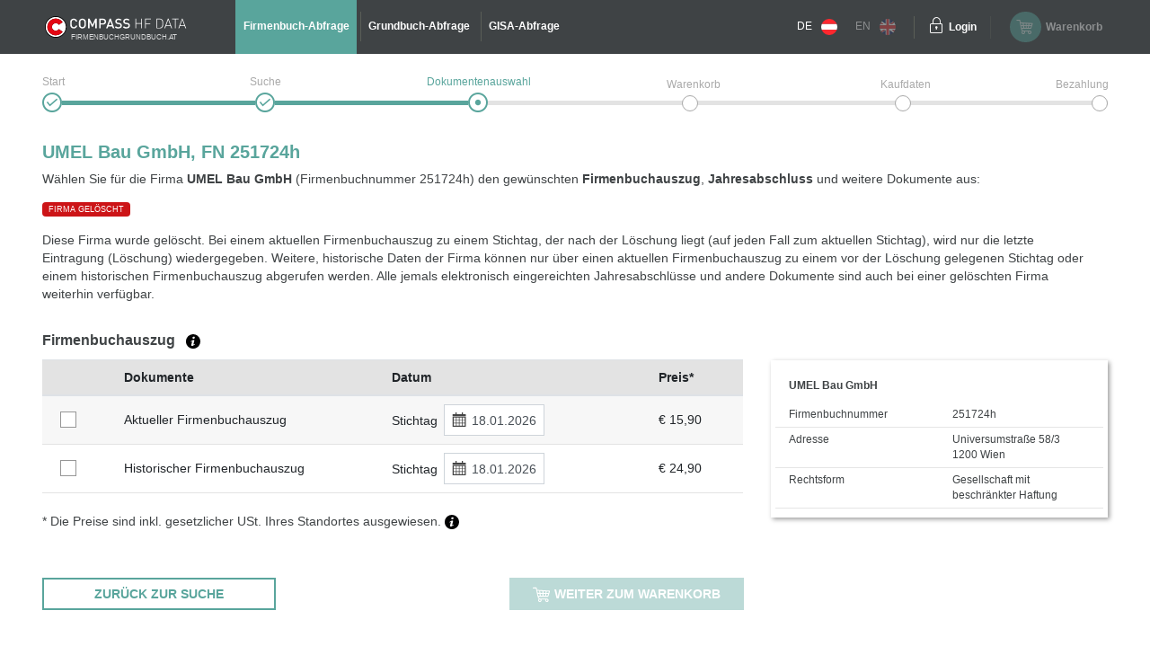

--- FILE ---
content_type: text/html;charset=UTF-8
request_url: https://www.firmenbuchgrundbuch.at/abfrageservices/firmenbuch/fn/251724h
body_size: 7795
content:
<!DOCTYPE html>
<html xmlns:compass="http://www.w3.org/1999/xhtml" lang="de">

<head>

    <title>UMEL Bau GmbH (251724h) - Firmenbuch</title>
    

    <meta http-equiv="X-UA-Compatible" content="IE=edge"/>
    <meta charset="utf-8"/>
    <meta name="viewport" content="width=device-width, initial-scale=1"/>


    <meta name="robots" content="index,follow"/>
    
    
    <meta name="description" content="Zu UMEL Bau GmbH (251724h) einen amtlichen Fimenbuchauszug und/oder Jahresabschluss (Bilanz) aus dem Firmenbuch der Republik Österreich auswählen."/>
    <meta name="keywords" content="Firmenbuch, Grundbuch, GISA, Gewerberegister, Republik Österreich, amtlich, Dokumente, Jahresabschluss, Bilanz, HF Data, easy, account, Grundbuchauszug, Firmenbuchauszug, Gewerberegisterauszug, GISA-Auszug, Compass, Compass-Gruppe"/>
    
    
    

    <link rel="canonical" href="https://www.firmenbuchgrundbuch.at/abfrageservices/firmenbuch/fn/251724h"/>
    <link rel="alternate" href="https://www.austrian-registers.com/query-services/business-register/fn/251724h" hreflang="x-default"/>
    <link rel="alternate"
          href="https://www.firmenbuchgrundbuch.at/abfrageservices/firmenbuch/fn/251724h" hreflang="de"/>
    <link rel="alternate"
          href="https://www.austrian-registers.com/query-services/business-register/fn/251724h" hreflang="en"/>

    <!--favicon-optimization-->
    <link rel="apple-touch-icon" sizes="180x180" href="/img/apple-touch-icon.png">
    <link rel="icon" type="image/png" sizes="32x32" href="/img/favicon-32x32.png">
    <link rel="icon" type="image/png" sizes="16x16" href="/img/favicon-16x16.png">
    <link rel="manifest" href="/img/site.webmanifest">
    <link rel="mask-icon" href="/img/safari-pinned-tab.svg" color="#59a59c">
    <link rel="shortcut icon" href="/img/favicon.ico">
    <meta name="msapplication-TileColor" content="#59a59c">
    <meta name="msapplication-config" content="/img/browserconfig.xml">
    <meta name="theme-color" content="#ffffff">

    <link rel="stylesheet" href="/css/bundle.min.css?3.4.10"/>
    <script type="text/javascript" src="/js/bundle.min.js?3.4.10"></script>
    <script>
        setMobileProperties();
    </script>

    <!-- Matomo Tag Manager -->
    <script>
    /*<![CDATA[*/

    var _mtm = window._mtm = window._mtm || [];
    _mtm.push({'mtm.startTime': (new Date().getTime()), 'event': 'mtm.Start'});
    var d = document, g1 = d.createElement('script'), s1 = d.getElementsByTagName('script')[0];
    g1.async = true;
    g1.src = 'https://analytics.compass.at/js/container_ecuSPlW9.js';
    s1.parentNode.insertBefore(g1, s1); // analytics container


    var g2 = d.createElement('script'), s2 = d.getElementsByTagName('script')[0];
    g2.async = true;
    g2.src = 'https://analytics.compass.at/js/container_ZCDWF9Dr.js';
    s2.parentNode.insertBefore(g2, s2); // marketing tag container
    /*]]>*/
</script>
    <!-- End Matomo Tag Manager -->

    <!-- Matomo Data Layer -->
    <script>
    /*<![CDATA[*/
    var matomoobj = {
        "visitor": {
            "internal": "0",
        },
        "visitor_origin": {
            "affiliate": ""
        },
        "content": {
            "env": "prod",
            "domain": "www.firmenbuchgrundbuch.at",
            "language": "de",
            "content_updated_at": "",
            "content_modified_at": "",
            "content_tags": ""
        }
    }


    var items = localStorage.getItem("cartItems");

    matomoobj.cart_update = items ? JSON.parse(items) : {total_grand: null, cart_products: []};

    if ("") {

        if (('false')) {
            matomoobj.error = {
                "error_name": "200",
                "referring_url": "",
                "requested_url": "https://www.firmenbuchgrundbuch.at/abfrageservices/firmenbuch/fn/251724h",
            };
        } else {
            matomoobj.error = {
                "error_name": "200",
            }
        }
    }


    _mtm.push(matomoobj);
    /*]]>*/
</script>
    <!-- End Matomo Data Layer -->

    <!-- Matomo Function Definitions -->
    <script>
    window._mtmPush = function (data) {
        if (typeof data !== 'object') {
            throw new TypeError('data pushed to Matomo Tag Manager must be of type Object.');
        }

        window._mtm = window._mtm || [];
        window._mtm.push(data);
    };

    window._mtmEvent = function (eventName, data) {
        if (typeof data !== 'object') {
            throw new TypeError('data pushed to Matomo Tag Manager must be of type Object.');
        }

        var newData = Object(data);
        newData.event = eventName;

        window._mtmPush(newData);
    };
</script>
    <!-- End Matomo Function Definitions -->

</head>
<script type="text/javascript" src="/js/fbgb-frontend/fb-document-selection/main.js?3.4.10"></script>

<body id="document-choose">
<nav class="left">
    
    
    <div class="header">
        <div class="container">
            <div class="row">
                <div class="image col-md-6">
                    <img src="/img/logo_mobile.svg?3.4.10" alt="firmenbuchgrundbuch.at"
                         id="logo"/>
                    <span class="claim-new arial">FIRMENBUCHGRUNDBUCH.AT</span>
                </div>
                <div
                        class="close col-md-6"><a href="" aria-label="Navigationsleiste schließen"
                                                  onclick="$('nav').removeClass('open'); return false;"><span
                        class="icon-schliessen"></span></a></div>
            </div>
        </div>
    </div>
    <ul role="list">
        <div role="presentation">
    <li role="listitem"
        class="active">
        <a href="/abfrageservices/firmenbuch" id="mobile-header-fb-link"><span>Firmenbuch-Abfrage</span></a>
    </li>

    <li role="listitem">
        <a href="/abfrageservices/grundbuch" id="mobile-header-gb-link"><span>Grundbuch-Abfrage</span></a>
    </li>

    <li role="listitem">
        <a href="/abfrageservices/gisa-abfrage-gewerberegisterauszug" id="mobile-header-gisa-link"><span>GISA-Abfrage</span></a>
    </li>
</div>
        <li><a
                href="/faq-haeufige-fragen" id="mobile-faq-link"><span>FAQ firmenbuchgrundbuch.at</span></a></li>
        <li class="weak">
            <a href="https://www.firmenbuchgrundbuch.at/abfrageservices/firmenbuch/fn/251724h" data-language="de"
               data-switch-lang="/switchLanguage" class="switch-lang" id="switch-lang-de-mobile">
                <span>DE</span>
                <img src="/img/sprache_at.svg?3.4.10"/>
            </a>
        </li>
        <li class="weak">
            <a href="https://www.austrian-registers.com/query-services/business-register/fn/251724h" data-language="eng"
               data-switch-lang="/switchLanguage" class="switch-lang greyed-out" id="switch-lang-eng-mobile">
                <span>EN</span>
                <img src="/img/sprache_eng.svg?3.4.10"/>
            </a>
        </li>
    </ul>
</nav>
<header>
    <script type="text/javascript" src="/js/fbgb-frontend/header-cart/main.js?3.4.10"></script>
    <section id="login-popup">
    <a class="close" href=""><span class="icon-schliessen"></span></a>

    <form action="https://sso.compass.at/api/login" method="POST" id="popupLoginForm">
        <input type="hidden" id="app" name="app" value="fbgb"/>
        <div class="icn-input">
            <span class="icon-page_id"></span>
            <input id="popup_pageID" type="text" placeholder="Kundenkennung (PageID)" name="userDomain" aria-label="userDomain" value=""/>
        </div>
        <div class="icn-input">
            <span class="icon-username"></span>
            <input id="popup_username" type="text" placeholder="Benutzername" name="username" aria-label="Nutzername" value=""/>
        </div>
        <div class="icn-input">
            <span class="icon-passwort"></span>
            <input id="popup_password" type="password" autocomplete="off" placeholder="Passwort"
                   value="" name="password" aria-label="Passwort"/>
        </div>
        <div>
            <input type="submit" class="button blue mb-2" value="Login" id="login_popup_submit"/>
        </div>
        <div class="submit-items d-flex justify-content-between align-items-center">
            <div class="d-flex align-items-center">
                <input type="checkbox" id="checkbox-rememberMe-popup" name="rememberMe" class="fbgb-checkBox" value="true"/><input type="hidden" name="_rememberMe" value="on"/>
                <label for="checkbox-rememberMe-popup" id="rememberMe-popup-label" tabindex="-1"
                       class="fbgbCheckboxLabel"></label>
                <span class="remember-me-text">Angemeldet bleiben</span>
            </div>
            <div>
                <script>
    /*<![CDATA[*/
    if (false) {

        var _mtm = _mtm || [];

        var data = "{}";
        data = data.replaceAll("'", '"');
        data = data.replaceAll("%responseStatus%", "200");

        //make sure numbers are not strings
        const findAllNumbers = /"(-?[0-9]+\.{0,1}[0-9]*)"/g;
        data = data.replace(findAllNumbers, '$1');
        data = JSON.parse(data);

        _mtm.push(Object.assign({'event': "account-login-failed"}, data));
    }
    /*]]>*/
</script>
                
            </div>
        </div>
    </form>

    <div class="links row">
        <div class="col-6"><a class="forgot-pw" href="https://sso.compass.at/auth/realms/FbGb/login-actions/reset-credentials?client_id=fbgb&amp;kc_locale=de" id="popup_forgot-pw-link"><span>Passwort zurücksetzen</span></a>
        </div>
        <div class="col-6"><a id="popup_register-link" class="account" href="/registrieren"><span>Preise &amp; Anmeldung</span></a></div>
    </div>

    <script>
        initLoginInterceptor();
    </script>
</section>
    <div class="container">
        <div class="row">
            <div class="nav-toggler-container col-2">
                <a aria-label="Navigationsleisten Ein- Ausschalter" class="nav" href="">
                    <span class="icon-menu_mobil"></span>
                </a>
            </div>
            <div id="logo-container-header" class="col-md-4 col-lg-2">
                <a class="mobile-logo" href="/">
                    <img src="/img/logo_mobile.svg?3.4.10" alt="firmenbuchgrundbuch.at"
                         id="logo"/>
                </a>
                <a class="desktop-logo" href="/">
                    <img src="/img/logo.svg?3.4.10" alt="firmenbuchgrundbuch.at"
                         id="logo"/>
                    <span class="claim-new arial">FIRMENBUCHGRUNDBUCH.AT</span>
                </a>
            </div>
            <nav class="desktop col-md-6">
    <ul role="list">
        <div role="presentation">
    <li role="listitem"
        class="active">
        <a href="/abfrageservices/firmenbuch" id="header-fb-link"><span>Firmenbuch-Abfrage</span></a>
    </li>

    <li role="listitem">
        <a href="/abfrageservices/grundbuch" id="header-gb-link"><span>Grundbuch-Abfrage</span></a>
    </li>

    <li role="listitem">
        <a href="/abfrageservices/gisa-abfrage-gewerberegisterauszug" id="header-gisa-link"><span>GISA-Abfrage</span></a>
    </li>
</div>
    </ul>
</nav>
            <div class="desktop-right col-md-4 row">
                <div class="english-container col-lg-2">
                    <a href="https://www.firmenbuchgrundbuch.at/abfrageservices/firmenbuch/fn/251724h" data-language="de"
                       data-switch-lang="/switchLanguage" class="switch-lang" id="switch-lang-de-desktop">
                        <span>DE</span>
                        <img src="/img/sprache_at.svg?3.4.10">
                    </a>
                    <a href="https://www.austrian-registers.com/query-services/business-register/fn/251724h" data-language="eng"
                       data-switch-lang="/switchLanguage" class="switch-lang greyed-out" id="switch-lang-eng-desktop">
                        <span>EN</span>
                        <img src="/img/sprache_eng.svg?3.4.10">
                    </a>
                </div>
                <div class="login-container col-md-6 col-lg-2">
    <a class="login" aria-label="Einloggen" href="">
        <span class="icon-login"></span>
    </a>
    <a class="text" href=""><span>Login</span></a>
</div>
                <div id="fbgb-headerCart">
                    <messages cart="Warenkorb"
                              totalprice="Gesamtpreis"
                              tocart="weiter zum Warenkorb"
                              pricesincludingvat="* Die Preise sind inkl. !!vat!! gesetzlicher USt. Ihres Standortes (!!location!!) ausgewiesen."
                              empty="Es befinden sich aktuell keine Dokumente im Warenkorb">
                    </messages>
                    <metainfo carturl="/warenkorb"
                              indexurl="/abfrageservices"
                              forwardatemptycart="false"
                              ispendingpage="false">
                    </metainfo>
                    <computeddescriptiontemplates fb="Aktueller Firmenbuchauszug zum Stichtag {referenceDate}"
                                                  fb_historic="Historischer Firmenbuchauszug zum Stichtag {referenceDate}"
                                                  annual_statement="{itemDescription} eingereicht am {publicationDate}"
                                                  fb_document="{itemDescription}"
                                                  gb-address="Grundbuchauszug zu Adresse {address}, KG {kg}, GST-NR {gst}"
                                                  gb-ez="Grundbuchauszug zu KG {kg}, EZ {ez}"
                                                  gb-gst="Grundbuchauszug zu KG {kg}, GST-NR {gst}"
                                                  gb_document="{itemDescription}">
                    </computeddescriptiontemplates>
                    <sessioncountry ipcountrycode="AT"
                                    ipcountryname="Österreich"
                                    ipvat="20"></sessioncountry>
                    <monitoringmessages computeddescription="Bleiben Sie über Änderungen auf dem Laufenden.&lt;br&gt;Mit unserem kostenfreien Monitoring für eine Laufzeit von 1 Jahr."
                                        tooltip="Wir benachrichtigen Sie, sobald eine Änderung zu der ausgewählten Firma und/oder Liegenschaft stattgefunden hat. &lt;a href=&quot;{0}&quot; target=&quot;_blank&quot; style=&quot;color: #59a59c&quot;&gt;Mehr Informationen&lt;/a&gt;"
                                        reactivate="Monitoring wieder aktivieren"></monitoringmessages>
                </div>
                <div id="fbgb-headerCart-preload" class="headerCart col-md-6 col-lg-4 greyed-out-and-cursor-default">
                    <button id="popover-button-variant">
                        <span class="icon icon-warenkorb"></span>
                        <span class="headerCart-text">Warenkorb</span>
                    </button>
                </div>
            </div>
        </div>
    </div>
    <img id="back-to-top-button" src="/img/on_top.svg?3.4.10" alt="Back to Top">
</header>

<main id="content">
    <section>
    <script>
        $(document).ready(function () {
            $(".no-javascript").hide();
        });
    </script>
    <noscript>
        <section class="no-javascript">
            <span class="icon-achtung"></span>
            <b>JavaScript ist nicht aktiviert!</b><br>
            <span>Um alle Funktionen nutzen zu können, aktivieren Sie bitte JavaScript in Ihrem Browser.</span>
        </section>
    </noscript>
</section>
    <div class="container">
        <section class="checkout-progress step3 null">
    <div class="line1"></div>
    <div class="line2"></div>

    <div class="step1">
        <div class="label"><span>Start</span></div>
        <span class="icon-status_erledigt"></span>
        
        
    </div>
    <div class="step2">
        <div class="label"><span>Suche</span></div>
        <span class="icon-status_erledigt"></span>
        
        
    </div>
    <div class="step3">
        <div class="label"><span>Dokumentenauswahl</span></div>
        
        <span class="icon-status_aktuell"></span>
        
    </div>
    <div class="step4">
        <div class="label"><span>Warenkorb</span></div>
        
        
        <span class="future"></span>
    </div>
    <div class="step5">
        <div class="label"><span>Kaufdaten</span></div>
        
        
        <span class="future"></span>
    </div>
    <div class="step6">
        <div class="label"><span>Bezahlung</span></div>
        
        
        <span class="future"></span>
    </div>

    <div class="clearfix"></div>
</section>
        <section class="selection-companyname">
            <h1 id="title">UMEL Bau GmbH, FN 251724h</h1>
            <div class="header-description"
                 id="qa-header-description">Wählen Sie für die Firma <strong>UMEL Bau GmbH</strong> (Firmenbuchnummer 251724h) den gewünschten <strong>Firmenbuchauszug</strong>, <strong>Jahresabschluss</strong> und weitere Dokumente aus:</div>
            
            <div class="badge-delete">FIRMA GELÖSCHT</div>
            <div class="col-lg-8 col-md-12 table-container" id="collapsibleTextDeleted">
                <div class="collapse gradient-opacity" id="deleteFbgbCollapse" aria-expanded="false">Diese Firma wurde gelöscht. Bei einem aktuellen Firmenbuchauszug zu einem Stichtag, der nach der Löschung liegt (auf jeden Fall zum aktuellen Stichtag), wird nur die letzte Eintragung (Löschung) wiedergegeben. Weitere, historische Daten der Firma können nur über einen aktuellen Firmenbuchauszug zu einem vor der Löschung gelegenen Stichtag oder einem historischen Firmenbuchauszug abgerufen werden. Alle jemals elektronisch eingereichten Jahresabschlüsse und andere Dokumente sind auch bei einer gelöschten Firma weiterhin verfügbar.</div>
                <div class="separator">
                    <a aria-label="Collapsible Umschalter" role="button" data-toggle="collapse" class="collapsed"
                       href="#deleteFbgbCollapse" aria-expanded="false"
                       aria-controls="deleteFbgbCollapse"></a>
                </div>
            </div>
            <div class="col-12 delete-no-collapse">Diese Firma wurde gelöscht. Bei einem aktuellen Firmenbuchauszug zu einem Stichtag, der nach der Löschung liegt (auf jeden Fall zum aktuellen Stichtag), wird nur die letzte Eintragung (Löschung) wiedergegeben. Weitere, historische Daten der Firma können nur über einen aktuellen Firmenbuchauszug zu einem vor der Löschung gelegenen Stichtag oder einem historischen Firmenbuchauszug abgerufen werden. Alle jemals elektronisch eingereichten Jahresabschlüsse und andere Dokumente sind auch bei einer gelöschten Firma weiterhin verfügbar.</div>
        </section>

        <div id="fb-document-selection">
            <webappData
                    showredirectpopup="false"
                    popuptitle="Willkommen auf firmenbuchgrundbuch.at!"
                    popuptext="Sie wurden von firmeninfo.at weitergeleitet, da dieses Portal nicht mehr verfügbar ist.&lt;br&gt;&lt;br&gt;Auf firmenbuchgrundbuch.at finden Sie alle Informationen zu amtlichen Urkunden und Dokumenten – einfach, übersichtlich und direkt zugänglich."
                    popupbutton="Verstanden"
                    addresslabel="Adresse"
                    legalformlabel="Rechtsform"
                    fbnumlabel="Firmenbuchnummer"
                    companyName="UMEL Bau GmbH"
                    euidlabel="EUID"
                    address="Universumstraße 58/3 1200 Wien"
                    legalform="Gesellschaft mit beschränkter Haftung"
                    fbnum="251724h"
                    filedon="eingereicht am"
                    proceed="weiter zum Warenkorb"
                    backtosearch="zurück zur Suche"
                    mapMarkerUrl="/img/map-marker.png"
                    businessregister="Firmenbuchauszug"
                    financialstatement="Jahresabschlüsse"
                    otherdocuments="Weitere Dokumente"
                    country="Österreich"
                    prices="* Die Preise sind inkl. gesetzlicher USt. Ihres Standortes ausgewiesen."
                    brtooltip="Der aktuelle Firmenbuchauszug enthält alle gültigen Eintragungen zum gewählten Stichtag. Er enthält ausschließlich aktuelle Daten.&lt;br&gt;&lt;a class=&quot;fbgb-link&quot; target=_blank href=/assets/pdf/de/beispiel-aktueller-firmenbuchauszug.pdf&gt;Beispiel eines aktuellen Firmenbuchauszugs&lt;/a&gt;.&lt;br&gt; Der historische Firmenbuchauszug enthält neben den aktuellen auch die bereits gelöschten und somit historischen Daten.&lt;br&gt;&lt;a class=&quot;fbgb-link&quot; target=_blank href=/assets/pdf/de/beispiel-historischer-firmenbuchauszug.pdf&gt;Beispiel eines historischen Firmenbuchauszugs&lt;/a&gt;."
                    fstooltip="Der Jahresabschluss ist der rechnerische Abschluss eines kaufmännischen Geschäftsjahres. Angeboten werden alle Jahresabschlüsse des Unternehmens, die elektronisch zur Verfügung stehen."
                    odtooltip="Neben den amtlichen Firmenbuchauszügen und Jahresabschlüssen werden weitere Dokumente jedes Unternehmens veröffentlicht. Das sind beispielsweise Konzernabschlüsse, Gesellschaftsverträge, Protokolle, u.v.m. Musterzeichnungen werden nicht angeboten und sind nur mit einem &lt;a class=&quot;fbgb-link&quot; target=_blank href=/registrieren&gt;Account&lt;/a&gt; erhältlich."
                    tztooltip="Die Tagebuchzahl (TZ) ist ein Identifikator einer Eintragung im Grundbuch. Sie besteht immer aus einer Nummer und einer Jahreszahl. Oftmals findet man die Tagebuchzahl vorangestellt bei der jeweiligen Eintragung am Grundbuchauszug. Die letzte Tagebuchzahl zu der Liegenschaft ist auf dem Auszug in den ersten Zeilen zu finden.&lt;a href={0} target=&quot;_blank&quot; class=&#39;fbgb-link&#39;&gt; Beispiel der letzten TZ am Grundbuchauszug bzw. Eintragungen mit einer Referenz auf die Tagebuchzahlen&lt;/a&gt;."
                    delete="false"
                    financialstatementinfofield="Eine Gewinn- und Verlustrechnung (GuV) ist nicht immer zwingend im Jahresabschluss / in der Bilanz enthalten. Dieses &lt;a class=&#39;fbgb-link no-icon&#39; target=&#39;_blank&#39; href=&#39;/assets/pdf/de/guv-tabelle.pdf&#39;&gt;Dokument&lt;/a&gt; gibt Ihnen einen überblick über jene Unterlagen, die insbesondere in Abhängigkeit der Größe des Unternehmens für das Firmenbuch eingereicht werden müssen (eine Bilanz beinhaltet zumeist nicht den Konzernabschluss). Den Konzernabschluss finden Sie für gewöhnlich unter &quot;Weitere Dokumente&quot; als separates Dokument."
                    vattooltip="Die Umsatzsteuer wird abhängig von Ihrem Standort berechnet. Dieser wird über die IP Adresse ermittelt."
                    checkouturl="/warenkorb"
                    indexurl="/abfrageservices/firmenbuch"
                    excerptsurl="/easy/fb/documents/excerpts"
                    annualaccountsurl="/easy/fb/documents/annualAccounts"
                    otherdocsurl="/easy/fb/documents/otherDocuments"
                    state="false"
                    cutoffdatelabel="Stichtag"
                    catchphraselabel="Schlagwörter"
            >
            </webappData>

            <businessregisterfields>
                <field key="cart" class="checkbox-column default-cursor" label=""
                       sortable="false"></field>
                <field key="document-date" class="document-date-column default-cursor" sortable="true"
                       sortby="PUBLICATIONDATE" label="Dokumente/Datum"></field>
                <field key="description" class="document-column default-cursor"
                       label="Dokumente" sortable="false"></field>
                <field key="referenceDate" class="date-column default-cursor"
                       label="Datum" sortable="false"></field>
                <field key="grossPrice" class="price-column default-cursor"
                       label="Preis*" sortable="false"></field>
            </businessregisterfields>

            <financialstatementfields>
                <field key="cart" class="checkbox-column" label=""
                       sortable="false"></field>
                <field key="document-date" class="document-date-column" sortable="true" sortby="PUBLICATIONDATE"
                       label="Dokumente/Datum"></field>
                <field key="description" class="document-column"
                       sortby="ANNUAL_ACCOUNTS_REFERENCE_DATE"
                       label="Dokumente" sortable="true"></field>
                <field key="publicationDate" class="date-column"
                       label="Datum"
                       sortable="true"></field>
                <field key="grossPrice" class="price-column"
                       label="Preis*" sortable="false"></field>
            </financialstatementfields>

            <otherdocumentsfields>
                <field key="cart" class="filter-column" label=""
                       sortable="false"></field>
                <field key="document-date" class="document-date-column" sortable="true" sortby="PUBLICATIONDATE"
                       label="Dokumente/Datum"></field>
                <field key="description" class="document-column"
                       label="Dokumente" sortable="true"></field>
                <field key="publicationDate" class="date-column"
                       label="Datum" sortable="true"></field>
                <field key="grossPrice" class="price-column"
                       label="Preis*" sortable="false"></field>
            </otherdocumentsfields>

            <computeddescriptiontemplates fb="Aktueller Firmenbuchauszug zum Stichtag {referenceDate}"
                                          fb_historic="Historischer Firmenbuchauszug zum Stichtag {referenceDate}"
                                          annual_statement="{itemDescription} eingereicht am {publicationDate}"
                                          fb_document="{itemDescription}"
                                          gb-address="Grundbuchauszug zu Adresse {address}, KG {kg}, GST-NR {gst}"
                                          gb-ez="Grundbuchauszug zu KG {kg}, EZ {ez}"
                                          gb-gst="Grundbuchauszug zu KG {kg}, GST-NR {gst}"
                                          gb_document="{itemDescription}"></computeddescriptiontemplates>

            <monitoringmessages computeddescription="Bleiben Sie über Änderungen auf dem Laufenden.&lt;br&gt;Mit unserem kostenfreien Monitoring für eine Laufzeit von 1 Jahr."
                                tooltip="Wir benachrichtigen Sie, sobald eine Änderung zu der ausgewählten Firma und/oder Liegenschaft stattgefunden hat. &lt;a href=&quot;{0}&quot; target=&quot;_blank&quot; style=&quot;color: #59a59c&quot;&gt;Mehr Informationen&lt;/a&gt;"
                                reactivate="Monitoring wieder aktivieren"></monitoringmessages>
        </div>
    </div>
</main>

    <div id='webcare-oewa'
         data-oewa-categorypath="Service/Unternehmenskommunikation/Unternehmenskommunikation">
        <div class="cc-tag-activate-btn hide"></div>
    </div>

<footer>
    <div class="container">
        <div class="row top-footer-wrapper">
            <div class="col-lg-4 col-md-12 col-sm-12 impressum">
                <div id="logo-container-footer">
                    <a class="desktop-logo" href="/">
                        <img src="/img/logo.svg?3.4.10" alt="firmenbuchgrundbuch.at"
                             id="logo"/>
                        <span class="claim-new arial">FIRMENBUCHGRUNDBUCH.AT</span>
                    </a>
                </div>
                <span class="bold">HF Data Datenverarbeitungsges.m.b.H</span>
                <br>
                <span>Schönbrunner Str. 231, 1120 Wien</span>
                <p>© HF Data 2026&nbsp;- Version 3.9.11</p>
            </div>
            <div class="col-lg-4 col-md-12 col-sm-12 footer-links">
                <div class="row">
                    <div id="information-urls" class="col-6">
                        <p class="bold-and-uppercase">Information</p>
                        <ul>
                            <li><a id="about-easy-url" href="/information/ueber-easy">Über easy</a></li>
                            <li><a id="about-account-url" href="/information/ueber-account">Über account</a></li>
                            <li><a id="faq-url" href="/faq-haeufige-fragen">FAQ firmenbuchgrundbuch.at</a></li>
                            
                            <li><a id="privacy-statement-url" href="/information/datenschutzerklaerung">Datenschutzerklärung</a>
                            </li>
                            <li><a id="legal-notice-url" href="/information/impressum-agb">Impressum / AGB</a></li>
                        </ul>
                    </div>
                    <div id="service-urls" class="col-6">
                        <p class="bold-and-uppercase">Service</p>
                        <ul>

                            <li class="active">
                                <a href="/abfrageservices/firmenbuch" id="footer-fb-link">
                                    <span>Zum Firmenbuch </span>
                                </a>
                            </li>
                            
                            <li>
                                <a href="/abfrageservices/grundbuch" id="footer-gb-link">
                                    <span>Zum Grundbuch </span>
                                </a>
                            </li>
                            
                            <li><a id="video-url-footer" href="//uvp-compass.sf.apa.at/embed/e7f23516-b460-4dd4-b746-70ab204b9ea7"
                                   class="youtube-video">Video-Tutorial</a></li>
                            <li><a id="monitoring-url" href="/service/monitoring">Monitoring</a></li>
                            <li><a id="all-companies-url" href="/alle-firmen-in-oesterreich">Alle Firmen in Österreich</a></li>
                            <li><a id="all-properties-url" href="/alle-grundstuecke-in-oesterreich">Alle Grundstücke in Österreich</a></li>
                        </ul>
                    </div>
                </div>
            </div>
            <div class="col-lg-4 col-md-12 col-sm-12 contact">
                <p class="bold-and-uppercase">Fragen zu Easy & technischer Support</p>
                <p>
                    <span>Montag - Donnerstag von 7:30 - 17:00 Uhr</span>
                    <br>
                    <span>Freitag von 7:30 - 15:00 Uhr</span>
                </p>
                <div class="row">
                    <div class="col-4">
                        <img src="/img/hotline.svg?3.4.10" alt="Hotline">
                        <span class="bold">Hotline</span>
                    </div>
                    <div class="col-8">
                        <span>+43 1 981 16 - 800</span>
                    </div>
                </div>
                <div class="row footer-mail">
                    <div class="col-4">
                        <img src="/img/mail_white.svg?3.4.10" alt="E-Mail">
                        <span class="bold">E-Mail</span>
                    </div>
                    <div class="col-8">
                        <a href="mailto:servicedesk@hfdata.at">servicedesk@hfdata.at</a>
                    </div>
                </div>
                <br>
                <p>
                    <a id="contact-url" href="/kontakt" class="contact-button">zum Kontaktformular</a>
                </p>
            </div>
        </div>
    </div>
    <hr>
    <div class="container">
        <div class="bottom-footer-wrapper">
            <div class="row">
                <div class="col-lg-8 col-md-12 footer-faq">
                    <div class="row">
                        <ul class="col-md-5 col-sm-12">
                            <li>
                                <a href="/marketing/was-steht-im-firmenbuch">Was steht im Firmenbuch?</a>
                            </li>
                            
                            <li>
                                <a href="/marketing/was-steht-im-grundbuch">Was steht im Grundbuch?</a>
                            </li>
                            
                        </ul>
                        <ul class="col-md-7 col-sm-12">
                            
                            <li>
                                <a href="/marketing/jahresabschluss-bilanz">Jahresabschluss / Bilanz</a>
                            </li>
                            
                            <li>
                                <a href="/marketing/zentrales-melderegister-zmr">Zentrales Melderegister ZMR</a>
                            </li>
                        </ul>
                    </div>
                </div>
                <div class="col-lg-4 col-md-12 legal-notice">
                    <p class="bold-and-uppercase">GÜTESIEGEL</p>
                    <div class="ecommerce-desktop">
                        <a id="guetezeichen-url" target="_blank" href="https://www.guetezeichen.at/zertifikate/shopzertifikat/wwwfirmenbuchgrundbuchat/ ">
                            <img class="js-lazyloading"
                                 data-ll-src="/img/ecommerce.png" src="/img/webp/ecommerce.webp?3.4.10"
                                 alt="Österreichisches E-Commerce Gütezeichen">
                        </a>
                        <span>Dieses Service ist mit dem <strong>Österreichischen E-Commerce-Gütezeichen</strong> ausgezeichnet und <strong>garantiert Sicherheit und Vertrauen</strong> im Online-Shopping.</span>
                    </div>
                </div>
            </div>
        </div>
    </div>
    <section>
    
    
        <link href="https://webcache.datareporter.eu/c/8c6eb3cb-6747-4b0b-99f5-bdb26d6a4e06/dxruAAjxlz15/kjX/banner.css"
              rel="stylesheet">
        <script src="https://webcache.datareporter.eu/c/8c6eb3cb-6747-4b0b-99f5-bdb26d6a4e06/dxruAAjxlz15/kjX/banner.js"
                type="text/javascript" charset="utf-8"></script>
        <script>
            cookieConsentHandler();
        </script>
    
</section>
</footer>


</body>
</html>


--- FILE ---
content_type: image/svg+xml; charset=UTF-8
request_url: https://www.firmenbuchgrundbuch.at/img/mail_white.svg?3.4.10
body_size: -603
content:
<?xml version="1.0" encoding="utf-8"?>
<!-- Generator: Adobe Illustrator 21.1.0, SVG Export Plug-In . SVG Version: 6.00 Build 0)  -->
<svg version="1.1" id="Ebene_1" xmlns="http://www.w3.org/2000/svg" x="0px" y="0px"
	 viewBox="0 0 18 12" style="fill: #fff;" xml:space="preserve">
<path d="M17.287,0.231H0.719c-0.395,0-0.716,0.321-0.716,0.716v10.196c0,0.395,0.321,0.716,0.716,0.716h16.568
	c0.395,0,0.716-0.321,0.716-0.716V0.946C18.004,0.552,17.682,0.231,17.287,0.231z M17.209,1.325v9.438l-4.716-4.722L17.209,1.325z
	 M6.057,6.593l1.997,1.998c0.252,0.252,0.588,0.391,0.944,0.391S9.69,8.843,9.943,8.591l1.997-1.998l4.465,4.47H1.592L6.057,6.593z
	 M8.598,8.03L1.593,1.025h14.812L9.399,8.03C9.186,8.244,8.812,8.245,8.598,8.03z M5.504,6.041l-4.706,4.712V1.335L5.504,6.041z"/>
</svg>


--- FILE ---
content_type: application/javascript; charset=UTF-8
request_url: https://www.firmenbuchgrundbuch.at/js/fbgb-frontend/header-cart/main.js?3.4.10
body_size: 106973
content:
/*! For license information please see main.js.LICENSE.txt */
!function(){var t={2670:function(t,e,n){"use strict";var r=n(2932),o=n(5357);function i(t){return i="function"==typeof Symbol&&"symbol"==typeof Symbol.iterator?function(t){return typeof t}:function(t){return t&&"function"==typeof Symbol&&t.constructor===Symbol&&t!==Symbol.prototype?"symbol":typeof t},i(t)}function a(t,e){for(var n=0;n<e.length;n++){var r=e[n];r.enumerable=r.enumerable||!1,r.configurable=!0,"value"in r&&(r.writable=!0),Object.defineProperty(t,u(r.key),r)}}function s(t,e,n){return e&&a(t.prototype,e),n&&a(t,n),Object.defineProperty(t,"prototype",{writable:!1}),t}function u(t){var e=function(t){if("object"!==i(t)||null===t)return t;var e=t[Symbol.toPrimitive];if(void 0!==e){var n=e.call(t,"string");if("object"!==i(n))return n;throw new TypeError("@@toPrimitive must return a primitive value.")}return String(t)}(t);return"symbol"===i(e)?e:String(e)}var c,f,l=n(2835).codes,p=l.ERR_AMBIGUOUS_ARGUMENT,d=l.ERR_INVALID_ARG_TYPE,h=l.ERR_INVALID_ARG_VALUE,y=l.ERR_INVALID_RETURN_VALUE,m=l.ERR_MISSING_ARGS,v=n(8576),g=n(6699).inspect,b=n(6699).types,w=b.isPromise,_=b.isRegExp,S=n(5492)(),A=n(3820)(),O=n(1457)("RegExp.prototype.test");function E(){var t=n(1829);c=t.isDeepEqual,f=t.isDeepStrictEqual}new Map;var j=!1,x=t.exports=C,k={};function T(t){if(t.message instanceof Error)throw t.message;throw new v(t)}function P(t,e,n,r){if(!n){var o=!1;if(0===e)o=!0,r="No value argument passed to `assert.ok()`";else if(r instanceof Error)throw r;var i=new v({actual:n,expected:!0,message:r,operator:"==",stackStartFn:t});throw i.generatedMessage=o,i}}function C(){for(var t=arguments.length,e=new Array(t),n=0;n<t;n++)e[n]=arguments[n];P.apply(void 0,[C,e.length].concat(e))}x.fail=function t(e,n,i,a,s){var u,c=arguments.length;if(0===c?u="Failed":1===c?(i=e,e=void 0):(!1===j&&(j=!0,(r.emitWarning?r.emitWarning:o.warn.bind(o))("assert.fail() with more than one argument is deprecated. Please use assert.strictEqual() instead or only pass a message.","DeprecationWarning","DEP0094")),2===c&&(a="!=")),i instanceof Error)throw i;var f={actual:e,expected:n,operator:void 0===a?"fail":a,stackStartFn:s||t};void 0!==i&&(f.message=i);var l=new v(f);throw u&&(l.message=u,l.generatedMessage=!0),l},x.AssertionError=v,x.ok=C,x.equal=function t(e,n,r){if(arguments.length<2)throw new m("actual","expected");e!=n&&T({actual:e,expected:n,message:r,operator:"==",stackStartFn:t})},x.notEqual=function t(e,n,r){if(arguments.length<2)throw new m("actual","expected");e==n&&T({actual:e,expected:n,message:r,operator:"!=",stackStartFn:t})},x.deepEqual=function t(e,n,r){if(arguments.length<2)throw new m("actual","expected");void 0===c&&E(),c(e,n)||T({actual:e,expected:n,message:r,operator:"deepEqual",stackStartFn:t})},x.notDeepEqual=function t(e,n,r){if(arguments.length<2)throw new m("actual","expected");void 0===c&&E(),c(e,n)&&T({actual:e,expected:n,message:r,operator:"notDeepEqual",stackStartFn:t})},x.deepStrictEqual=function t(e,n,r){if(arguments.length<2)throw new m("actual","expected");void 0===c&&E(),f(e,n)||T({actual:e,expected:n,message:r,operator:"deepStrictEqual",stackStartFn:t})},x.notDeepStrictEqual=function t(e,n,r){if(arguments.length<2)throw new m("actual","expected");void 0===c&&E(),f(e,n)&&T({actual:e,expected:n,message:r,operator:"notDeepStrictEqual",stackStartFn:t})},x.strictEqual=function t(e,n,r){if(arguments.length<2)throw new m("actual","expected");A(e,n)||T({actual:e,expected:n,message:r,operator:"strictEqual",stackStartFn:t})},x.notStrictEqual=function t(e,n,r){if(arguments.length<2)throw new m("actual","expected");A(e,n)&&T({actual:e,expected:n,message:r,operator:"notStrictEqual",stackStartFn:t})};var M=s(function t(e,n,r){var o=this;!function(t,e){if(!(t instanceof e))throw new TypeError("Cannot call a class as a function")}(this,t),n.forEach(function(t){t in e&&(void 0!==r&&"string"==typeof r[t]&&_(e[t])&&O(e[t],r[t])?o[t]=r[t]:o[t]=e[t])})});function D(t,e,n,r){if("function"!=typeof e){if(_(e))return O(e,t);if(2===arguments.length)throw new d("expected",["Function","RegExp"],e);if("object"!==i(t)||null===t){var o=new v({actual:t,expected:e,message:n,operator:"deepStrictEqual",stackStartFn:r});throw o.operator=r.name,o}var a=Object.keys(e);if(e instanceof Error)a.push("name","message");else if(0===a.length)throw new h("error",e,"may not be an empty object");return void 0===c&&E(),a.forEach(function(o){"string"==typeof t[o]&&_(e[o])&&O(e[o],t[o])||function(t,e,n,r,o,i){if(!(n in t)||!f(t[n],e[n])){if(!r){var a=new M(t,o),s=new M(e,o,t),u=new v({actual:a,expected:s,operator:"deepStrictEqual",stackStartFn:i});throw u.actual=t,u.expected=e,u.operator=i.name,u}T({actual:t,expected:e,message:r,operator:i.name,stackStartFn:i})}}(t,e,o,n,a,r)}),!0}return void 0!==e.prototype&&t instanceof e||!Error.isPrototypeOf(e)&&!0===e.call({},t)}function R(t){if("function"!=typeof t)throw new d("fn","Function",t);try{t()}catch(t){return t}return k}function I(t){return w(t)||null!==t&&"object"===i(t)&&"function"==typeof t.then&&"function"==typeof t.catch}function N(t){return Promise.resolve().then(function(){var e;if("function"==typeof t){if(!I(e=t()))throw new y("instance of Promise","promiseFn",e)}else{if(!I(t))throw new d("promiseFn",["Function","Promise"],t);e=t}return Promise.resolve().then(function(){return e}).then(function(){return k}).catch(function(t){return t})})}function $(t,e,n,r){if("string"==typeof n){if(4===arguments.length)throw new d("error",["Object","Error","Function","RegExp"],n);if("object"===i(e)&&null!==e){if(e.message===n)throw new p("error/message",'The error message "'.concat(e.message,'" is identical to the message.'))}else if(e===n)throw new p("error/message",'The error "'.concat(e,'" is identical to the message.'));r=n,n=void 0}else if(null!=n&&"object"!==i(n)&&"function"!=typeof n)throw new d("error",["Object","Error","Function","RegExp"],n);if(e===k){var o="";n&&n.name&&(o+=" (".concat(n.name,")")),o+=r?": ".concat(r):".";var a="rejects"===t.name?"rejection":"exception";T({actual:void 0,expected:n,operator:t.name,message:"Missing expected ".concat(a).concat(o),stackStartFn:t})}if(n&&!D(e,n,r,t))throw e}function F(t,e,n,r){if(e!==k){if("string"==typeof n&&(r=n,n=void 0),!n||D(e,n)){var o=r?": ".concat(r):".",i="doesNotReject"===t.name?"rejection":"exception";T({actual:e,expected:n,operator:t.name,message:"Got unwanted ".concat(i).concat(o,"\n")+'Actual message: "'.concat(e&&e.message,'"'),stackStartFn:t})}throw e}}function U(t,e,n,r,o){if(!_(e))throw new d("regexp","RegExp",e);var a="match"===o;if("string"!=typeof t||O(e,t)!==a){if(n instanceof Error)throw n;var s=!n;n=n||("string"!=typeof t?'The "string" argument must be of type string. Received type '+"".concat(i(t)," (").concat(g(t),")"):(a?"The input did not match the regular expression ":"The input was expected to not match the regular expression ")+"".concat(g(e),". Input:\n\n").concat(g(t),"\n"));var u=new v({actual:t,expected:e,message:n,operator:o,stackStartFn:r});throw u.generatedMessage=s,u}}function L(){for(var t=arguments.length,e=new Array(t),n=0;n<t;n++)e[n]=arguments[n];P.apply(void 0,[L,e.length].concat(e))}x.throws=function t(e){for(var n=arguments.length,r=new Array(n>1?n-1:0),o=1;o<n;o++)r[o-1]=arguments[o];$.apply(void 0,[t,R(e)].concat(r))},x.rejects=function t(e){for(var n=arguments.length,r=new Array(n>1?n-1:0),o=1;o<n;o++)r[o-1]=arguments[o];return N(e).then(function(e){return $.apply(void 0,[t,e].concat(r))})},x.doesNotThrow=function t(e){for(var n=arguments.length,r=new Array(n>1?n-1:0),o=1;o<n;o++)r[o-1]=arguments[o];F.apply(void 0,[t,R(e)].concat(r))},x.doesNotReject=function t(e){for(var n=arguments.length,r=new Array(n>1?n-1:0),o=1;o<n;o++)r[o-1]=arguments[o];return N(e).then(function(e){return F.apply(void 0,[t,e].concat(r))})},x.ifError=function t(e){if(null!=e){var n="ifError got unwanted exception: ";"object"===i(e)&&"string"==typeof e.message?0===e.message.length&&e.constructor?n+=e.constructor.name:n+=e.message:n+=g(e);var r=new v({actual:e,expected:null,operator:"ifError",message:n,stackStartFn:t}),o=e.stack;if("string"==typeof o){var a=o.split("\n");a.shift();for(var s=r.stack.split("\n"),u=0;u<a.length;u++){var c=s.indexOf(a[u]);if(-1!==c){s=s.slice(0,c);break}}r.stack="".concat(s.join("\n"),"\n").concat(a.join("\n"))}throw r}},x.match=function t(e,n,r){U(e,n,r,t,"match")},x.doesNotMatch=function t(e,n,r){U(e,n,r,t,"doesNotMatch")},x.strict=S(L,x,{equal:x.strictEqual,deepEqual:x.deepStrictEqual,notEqual:x.notStrictEqual,notDeepEqual:x.notDeepStrictEqual}),x.strict.strict=x.strict},8576:function(t,e,n){"use strict";var r=n(2932);function o(t,e){var n=Object.keys(t);if(Object.getOwnPropertySymbols){var r=Object.getOwnPropertySymbols(t);e&&(r=r.filter(function(e){return Object.getOwnPropertyDescriptor(t,e).enumerable})),n.push.apply(n,r)}return n}function i(t){for(var e=1;e<arguments.length;e++){var n=null!=arguments[e]?arguments[e]:{};e%2?o(Object(n),!0).forEach(function(e){var r,o,i;r=t,o=e,i=n[e],(o=s(o))in r?Object.defineProperty(r,o,{value:i,enumerable:!0,configurable:!0,writable:!0}):r[o]=i}):Object.getOwnPropertyDescriptors?Object.defineProperties(t,Object.getOwnPropertyDescriptors(n)):o(Object(n)).forEach(function(e){Object.defineProperty(t,e,Object.getOwnPropertyDescriptor(n,e))})}return t}function a(t,e){for(var n=0;n<e.length;n++){var r=e[n];r.enumerable=r.enumerable||!1,r.configurable=!0,"value"in r&&(r.writable=!0),Object.defineProperty(t,s(r.key),r)}}function s(t){var e=function(t){if("object"!==y(t)||null===t)return t;var e=t[Symbol.toPrimitive];if(void 0!==e){var n=e.call(t,"string");if("object"!==y(n))return n;throw new TypeError("@@toPrimitive must return a primitive value.")}return String(t)}(t);return"symbol"===y(e)?e:String(e)}function u(t,e){if(e&&("object"===y(e)||"function"==typeof e))return e;if(void 0!==e)throw new TypeError("Derived constructors may only return object or undefined");return c(t)}function c(t){if(void 0===t)throw new ReferenceError("this hasn't been initialised - super() hasn't been called");return t}function f(t){var e="function"==typeof Map?new Map:void 0;return f=function(t){if(null===t||(n=t,-1===Function.toString.call(n).indexOf("[native code]")))return t;var n;if("function"!=typeof t)throw new TypeError("Super expression must either be null or a function");if(void 0!==e){if(e.has(t))return e.get(t);e.set(t,r)}function r(){return l(t,arguments,h(this).constructor)}return r.prototype=Object.create(t.prototype,{constructor:{value:r,enumerable:!1,writable:!0,configurable:!0}}),d(r,t)},f(t)}function l(t,e,n){return l=p()?Reflect.construct.bind():function(t,e,n){var r=[null];r.push.apply(r,e);var o=new(Function.bind.apply(t,r));return n&&d(o,n.prototype),o},l.apply(null,arguments)}function p(){if("undefined"==typeof Reflect||!Reflect.construct)return!1;if(Reflect.construct.sham)return!1;if("function"==typeof Proxy)return!0;try{return Boolean.prototype.valueOf.call(Reflect.construct(Boolean,[],function(){})),!0}catch(t){return!1}}function d(t,e){return d=Object.setPrototypeOf?Object.setPrototypeOf.bind():function(t,e){return t.__proto__=e,t},d(t,e)}function h(t){return h=Object.setPrototypeOf?Object.getPrototypeOf.bind():function(t){return t.__proto__||Object.getPrototypeOf(t)},h(t)}function y(t){return y="function"==typeof Symbol&&"symbol"==typeof Symbol.iterator?function(t){return typeof t}:function(t){return t&&"function"==typeof Symbol&&t.constructor===Symbol&&t!==Symbol.prototype?"symbol":typeof t},y(t)}var m=n(6699).inspect,v=n(2835).codes.ERR_INVALID_ARG_TYPE;function g(t,e,n){return(void 0===n||n>t.length)&&(n=t.length),t.substring(n-e.length,n)===e}var b="",w="",_="",S="",A={deepStrictEqual:"Expected values to be strictly deep-equal:",strictEqual:"Expected values to be strictly equal:",strictEqualObject:'Expected "actual" to be reference-equal to "expected":',deepEqual:"Expected values to be loosely deep-equal:",equal:"Expected values to be loosely equal:",notDeepStrictEqual:'Expected "actual" not to be strictly deep-equal to:',notStrictEqual:'Expected "actual" to be strictly unequal to:',notStrictEqualObject:'Expected "actual" not to be reference-equal to "expected":',notDeepEqual:'Expected "actual" not to be loosely deep-equal to:',notEqual:'Expected "actual" to be loosely unequal to:',notIdentical:"Values identical but not reference-equal:"};function O(t){var e=Object.keys(t),n=Object.create(Object.getPrototypeOf(t));return e.forEach(function(e){n[e]=t[e]}),Object.defineProperty(n,"message",{value:t.message}),n}function E(t){return m(t,{compact:!1,customInspect:!1,depth:1e3,maxArrayLength:1/0,showHidden:!1,breakLength:1/0,showProxy:!1,sorted:!0,getters:!0})}var j=function(t,e){!function(t,e){if("function"!=typeof e&&null!==e)throw new TypeError("Super expression must either be null or a function");t.prototype=Object.create(e&&e.prototype,{constructor:{value:t,writable:!0,configurable:!0}}),Object.defineProperty(t,"prototype",{writable:!1}),e&&d(t,e)}(j,t);var n,o,s,f,l=(n=j,o=p(),function(){var t,e=h(n);if(o){var r=h(this).constructor;t=Reflect.construct(e,arguments,r)}else t=e.apply(this,arguments);return u(this,t)});function j(t){var e;if(function(t,e){if(!(t instanceof e))throw new TypeError("Cannot call a class as a function")}(this,j),"object"!==y(t)||null===t)throw new v("options","Object",t);var n=t.message,o=t.operator,i=t.stackStartFn,a=t.actual,s=t.expected,f=Error.stackTraceLimit;if(Error.stackTraceLimit=0,null!=n)e=l.call(this,String(n));else if(r.stderr&&r.stderr.isTTY&&(r.stderr&&r.stderr.getColorDepth&&1!==r.stderr.getColorDepth()?(b="[34m",w="[32m",S="[39m",_="[31m"):(b="",w="",S="",_="")),"object"===y(a)&&null!==a&&"object"===y(s)&&null!==s&&"stack"in a&&a instanceof Error&&"stack"in s&&s instanceof Error&&(a=O(a),s=O(s)),"deepStrictEqual"===o||"strictEqual"===o)e=l.call(this,function(t,e,n){var o="",i="",a=0,s="",u=!1,c=E(t),f=c.split("\n"),l=E(e).split("\n"),p=0,d="";if("strictEqual"===n&&"object"===y(t)&&"object"===y(e)&&null!==t&&null!==e&&(n="strictEqualObject"),1===f.length&&1===l.length&&f[0]!==l[0]){var h=f[0].length+l[0].length;if(h<=10){if(!("object"===y(t)&&null!==t||"object"===y(e)&&null!==e||0===t&&0===e))return"".concat(A[n],"\n\n")+"".concat(f[0]," !== ").concat(l[0],"\n")}else if("strictEqualObject"!==n&&h<(r.stderr&&r.stderr.isTTY?r.stderr.columns:80)){for(;f[0][p]===l[0][p];)p++;p>2&&(d="\n  ".concat(function(t,e){if(e=Math.floor(e),0==t.length||0==e)return"";var n=t.length*e;for(e=Math.floor(Math.log(e)/Math.log(2));e;)t+=t,e--;return t+t.substring(0,n-t.length)}(" ",p),"^"),p=0)}}for(var m=f[f.length-1],v=l[l.length-1];m===v&&(p++<2?s="\n  ".concat(m).concat(s):o=m,f.pop(),l.pop(),0!==f.length&&0!==l.length);)m=f[f.length-1],v=l[l.length-1];var O=Math.max(f.length,l.length);if(0===O){var j=c.split("\n");if(j.length>30)for(j[26]="".concat(b,"...").concat(S);j.length>27;)j.pop();return"".concat(A.notIdentical,"\n\n").concat(j.join("\n"),"\n")}p>3&&(s="\n".concat(b,"...").concat(S).concat(s),u=!0),""!==o&&(s="\n  ".concat(o).concat(s),o="");var x=0,k=A[n]+"\n".concat(w,"+ actual").concat(S," ").concat(_,"- expected").concat(S),T=" ".concat(b,"...").concat(S," Lines skipped");for(p=0;p<O;p++){var P=p-a;if(f.length<p+1)P>1&&p>2&&(P>4?(i+="\n".concat(b,"...").concat(S),u=!0):P>3&&(i+="\n  ".concat(l[p-2]),x++),i+="\n  ".concat(l[p-1]),x++),a=p,o+="\n".concat(_,"-").concat(S," ").concat(l[p]),x++;else if(l.length<p+1)P>1&&p>2&&(P>4?(i+="\n".concat(b,"...").concat(S),u=!0):P>3&&(i+="\n  ".concat(f[p-2]),x++),i+="\n  ".concat(f[p-1]),x++),a=p,i+="\n".concat(w,"+").concat(S," ").concat(f[p]),x++;else{var C=l[p],M=f[p],D=M!==C&&(!g(M,",")||M.slice(0,-1)!==C);D&&g(C,",")&&C.slice(0,-1)===M&&(D=!1,M+=","),D?(P>1&&p>2&&(P>4?(i+="\n".concat(b,"...").concat(S),u=!0):P>3&&(i+="\n  ".concat(f[p-2]),x++),i+="\n  ".concat(f[p-1]),x++),a=p,i+="\n".concat(w,"+").concat(S," ").concat(M),o+="\n".concat(_,"-").concat(S," ").concat(C),x+=2):(i+=o,o="",1!==P&&0!==p||(i+="\n  ".concat(M),x++))}if(x>20&&p<O-2)return"".concat(k).concat(T,"\n").concat(i,"\n").concat(b,"...").concat(S).concat(o,"\n")+"".concat(b,"...").concat(S)}return"".concat(k).concat(u?T:"","\n").concat(i).concat(o).concat(s).concat(d)}(a,s,o));else if("notDeepStrictEqual"===o||"notStrictEqual"===o){var p=A[o],d=E(a).split("\n");if("notStrictEqual"===o&&"object"===y(a)&&null!==a&&(p=A.notStrictEqualObject),d.length>30)for(d[26]="".concat(b,"...").concat(S);d.length>27;)d.pop();e=1===d.length?l.call(this,"".concat(p," ").concat(d[0])):l.call(this,"".concat(p,"\n\n").concat(d.join("\n"),"\n"))}else{var h=E(a),m="",x=A[o];"notDeepEqual"===o||"notEqual"===o?(h="".concat(A[o],"\n\n").concat(h)).length>1024&&(h="".concat(h.slice(0,1021),"...")):(m="".concat(E(s)),h.length>512&&(h="".concat(h.slice(0,509),"...")),m.length>512&&(m="".concat(m.slice(0,509),"...")),"deepEqual"===o||"equal"===o?h="".concat(x,"\n\n").concat(h,"\n\nshould equal\n\n"):m=" ".concat(o," ").concat(m)),e=l.call(this,"".concat(h).concat(m))}return Error.stackTraceLimit=f,e.generatedMessage=!n,Object.defineProperty(c(e),"name",{value:"AssertionError [ERR_ASSERTION]",enumerable:!1,writable:!0,configurable:!0}),e.code="ERR_ASSERTION",e.actual=a,e.expected=s,e.operator=o,Error.captureStackTrace&&Error.captureStackTrace(c(e),i),e.stack,e.name="AssertionError",u(e)}return s=j,(f=[{key:"toString",value:function(){return"".concat(this.name," [").concat(this.code,"]: ").concat(this.message)}},{key:e,value:function(t,e){return m(this,i(i({},e),{},{customInspect:!1,depth:0}))}}])&&a(s.prototype,f),Object.defineProperty(s,"prototype",{writable:!1}),j}(f(Error),m.custom);t.exports=j},2835:function(t,e,n){"use strict";function r(t){return r="function"==typeof Symbol&&"symbol"==typeof Symbol.iterator?function(t){return typeof t}:function(t){return t&&"function"==typeof Symbol&&t.constructor===Symbol&&t!==Symbol.prototype?"symbol":typeof t},r(t)}function o(t,e){return o=Object.setPrototypeOf?Object.setPrototypeOf.bind():function(t,e){return t.__proto__=e,t},o(t,e)}function i(t){return i=Object.setPrototypeOf?Object.getPrototypeOf.bind():function(t){return t.__proto__||Object.getPrototypeOf(t)},i(t)}var a,s,u={};function c(t,e,n){n||(n=Error);var a=function(n){!function(t,e){if("function"!=typeof e&&null!==e)throw new TypeError("Super expression must either be null or a function");t.prototype=Object.create(e&&e.prototype,{constructor:{value:t,writable:!0,configurable:!0}}),Object.defineProperty(t,"prototype",{writable:!1}),e&&o(t,e)}(f,n);var a,s,u,c=(s=f,u=function(){if("undefined"==typeof Reflect||!Reflect.construct)return!1;if(Reflect.construct.sham)return!1;if("function"==typeof Proxy)return!0;try{return Boolean.prototype.valueOf.call(Reflect.construct(Boolean,[],function(){})),!0}catch(t){return!1}}(),function(){var t,e=i(s);if(u){var n=i(this).constructor;t=Reflect.construct(e,arguments,n)}else t=e.apply(this,arguments);return function(t,e){if(e&&("object"===r(e)||"function"==typeof e))return e;if(void 0!==e)throw new TypeError("Derived constructors may only return object or undefined");return function(t){if(void 0===t)throw new ReferenceError("this hasn't been initialised - super() hasn't been called");return t}(t)}(this,t)});function f(n,r,o){var i;return function(t,e){if(!(t instanceof e))throw new TypeError("Cannot call a class as a function")}(this,f),i=c.call(this,function(t,n,r){return"string"==typeof e?e:e(t,n,r)}(n,r,o)),i.code=t,i}return a=f,Object.defineProperty(a,"prototype",{writable:!1}),a}(n);u[t]=a}function f(t,e){if(Array.isArray(t)){var n=t.length;return t=t.map(function(t){return String(t)}),n>2?"one of ".concat(e," ").concat(t.slice(0,n-1).join(", "),", or ")+t[n-1]:2===n?"one of ".concat(e," ").concat(t[0]," or ").concat(t[1]):"of ".concat(e," ").concat(t[0])}return"of ".concat(e," ").concat(String(t))}c("ERR_AMBIGUOUS_ARGUMENT",'The "%s" argument is ambiguous. %s',TypeError),c("ERR_INVALID_ARG_TYPE",function(t,e,o){var i,s,u,c,l;if(void 0===a&&(a=n(2670)),a("string"==typeof t,"'name' must be a string"),"string"==typeof e&&(s="not ",e.substr(0,4)===s)?(i="must not be",e=e.replace(/^not /,"")):i="must be",function(t,e,n){return(void 0===n||n>t.length)&&(n=t.length),t.substring(n-9,n)===e}(t," argument"))u="The ".concat(t," ").concat(i," ").concat(f(e,"type"));else{var p=("number"!=typeof l&&(l=0),l+1>(c=t).length||-1===c.indexOf(".",l)?"argument":"property");u='The "'.concat(t,'" ').concat(p," ").concat(i," ").concat(f(e,"type"))}return u+". Received type ".concat(r(o))},TypeError),c("ERR_INVALID_ARG_VALUE",function(t,e){var r=arguments.length>2&&void 0!==arguments[2]?arguments[2]:"is invalid";void 0===s&&(s=n(6699));var o=s.inspect(e);return o.length>128&&(o="".concat(o.slice(0,128),"...")),"The argument '".concat(t,"' ").concat(r,". Received ").concat(o)},TypeError,RangeError),c("ERR_INVALID_RETURN_VALUE",function(t,e,n){var o;return o=n&&n.constructor&&n.constructor.name?"instance of ".concat(n.constructor.name):"type ".concat(r(n)),"Expected ".concat(t,' to be returned from the "').concat(e,'"')+" function but got ".concat(o,".")},TypeError),c("ERR_MISSING_ARGS",function(){for(var t=arguments.length,e=new Array(t),r=0;r<t;r++)e[r]=arguments[r];void 0===a&&(a=n(2670)),a(e.length>0,"At least one arg needs to be specified");var o="The ",i=e.length;switch(e=e.map(function(t){return'"'.concat(t,'"')}),i){case 1:o+="".concat(e[0]," argument");break;case 2:o+="".concat(e[0]," and ").concat(e[1]," arguments");break;default:o+=e.slice(0,i-1).join(", "),o+=", and ".concat(e[i-1]," arguments")}return"".concat(o," must be specified")},TypeError),t.exports.codes=u},1829:function(t,e,n){"use strict";function r(t,e){return function(t){if(Array.isArray(t))return t}(t)||function(t,e){var n=null==t?null:"undefined"!=typeof Symbol&&t[Symbol.iterator]||t["@@iterator"];if(null!=n){var r,o,i,a,s=[],u=!0,c=!1;try{if(i=(n=n.call(t)).next,0===e){if(Object(n)!==n)return;u=!1}else for(;!(u=(r=i.call(n)).done)&&(s.push(r.value),s.length!==e);u=!0);}catch(t){c=!0,o=t}finally{try{if(!u&&null!=n.return&&(a=n.return(),Object(a)!==a))return}finally{if(c)throw o}}return s}}(t,e)||function(t,e){if(t){if("string"==typeof t)return o(t,e);var n=Object.prototype.toString.call(t).slice(8,-1);return"Object"===n&&t.constructor&&(n=t.constructor.name),"Map"===n||"Set"===n?Array.from(t):"Arguments"===n||/^(?:Ui|I)nt(?:8|16|32)(?:Clamped)?Array$/.test(n)?o(t,e):void 0}}(t,e)||function(){throw new TypeError("Invalid attempt to destructure non-iterable instance.\nIn order to be iterable, non-array objects must have a [Symbol.iterator]() method.")}()}function o(t,e){(null==e||e>t.length)&&(e=t.length);for(var n=0,r=new Array(e);n<e;n++)r[n]=t[n];return r}function i(t){return i="function"==typeof Symbol&&"symbol"==typeof Symbol.iterator?function(t){return typeof t}:function(t){return t&&"function"==typeof Symbol&&t.constructor===Symbol&&t!==Symbol.prototype?"symbol":typeof t},i(t)}var a=void 0!==/a/g.flags,s=function(t){var e=[];return t.forEach(function(t){return e.push(t)}),e},u=function(t){var e=[];return t.forEach(function(t,n){return e.push([n,t])}),e},c=Object.is?Object.is:n(391),f=Object.getOwnPropertySymbols?Object.getOwnPropertySymbols:function(){return[]},l=Number.isNaN?Number.isNaN:n(1987);function p(t){return t.call.bind(t)}var d=p(Object.prototype.hasOwnProperty),h=p(Object.prototype.propertyIsEnumerable),y=p(Object.prototype.toString),m=n(6699).types,v=m.isAnyArrayBuffer,g=m.isArrayBufferView,b=m.isDate,w=m.isMap,_=m.isRegExp,S=m.isSet,A=m.isNativeError,O=m.isBoxedPrimitive,E=m.isNumberObject,j=m.isStringObject,x=m.isBooleanObject,k=m.isBigIntObject,T=m.isSymbolObject,P=m.isFloat32Array,C=m.isFloat64Array;function M(t){if(0===t.length||t.length>10)return!0;for(var e=0;e<t.length;e++){var n=t.charCodeAt(e);if(n<48||n>57)return!0}return 10===t.length&&t>=Math.pow(2,32)}function D(t){return Object.keys(t).filter(M).concat(f(t).filter(Object.prototype.propertyIsEnumerable.bind(t)))}function R(t,e){if(t===e)return 0;for(var n=t.length,r=e.length,o=0,i=Math.min(n,r);o<i;++o)if(t[o]!==e[o]){n=t[o],r=e[o];break}return n<r?-1:r<n?1:0}function I(t,e,n,r){if(t===e)return 0!==t||!n||c(t,e);if(n){if("object"!==i(t))return"number"==typeof t&&l(t)&&l(e);if("object"!==i(e)||null===t||null===e)return!1;if(Object.getPrototypeOf(t)!==Object.getPrototypeOf(e))return!1}else{if(null===t||"object"!==i(t))return(null===e||"object"!==i(e))&&t==e;if(null===e||"object"!==i(e))return!1}var o,s,u,f,p=y(t);if(p!==y(e))return!1;if(Array.isArray(t)){if(t.length!==e.length)return!1;var d=D(t),h=D(e);return d.length===h.length&&$(t,e,n,r,1,d)}if("[object Object]"===p&&(!w(t)&&w(e)||!S(t)&&S(e)))return!1;if(b(t)){if(!b(e)||Date.prototype.getTime.call(t)!==Date.prototype.getTime.call(e))return!1}else if(_(t)){if(!_(e)||(u=t,f=e,!(a?u.source===f.source&&u.flags===f.flags:RegExp.prototype.toString.call(u)===RegExp.prototype.toString.call(f))))return!1}else if(A(t)||t instanceof Error){if(t.message!==e.message||t.name!==e.name)return!1}else{if(g(t)){if(n||!P(t)&&!C(t)){if(!function(t,e){return t.byteLength===e.byteLength&&0===R(new Uint8Array(t.buffer,t.byteOffset,t.byteLength),new Uint8Array(e.buffer,e.byteOffset,e.byteLength))}(t,e))return!1}else if(!function(t,e){if(t.byteLength!==e.byteLength)return!1;for(var n=0;n<t.byteLength;n++)if(t[n]!==e[n])return!1;return!0}(t,e))return!1;var m=D(t),M=D(e);return m.length===M.length&&$(t,e,n,r,0,m)}if(S(t))return!(!S(e)||t.size!==e.size)&&$(t,e,n,r,2);if(w(t))return!(!w(e)||t.size!==e.size)&&$(t,e,n,r,3);if(v(t)){if(s=e,(o=t).byteLength!==s.byteLength||0!==R(new Uint8Array(o),new Uint8Array(s)))return!1}else if(O(t)&&!function(t,e){return E(t)?E(e)&&c(Number.prototype.valueOf.call(t),Number.prototype.valueOf.call(e)):j(t)?j(e)&&String.prototype.valueOf.call(t)===String.prototype.valueOf.call(e):x(t)?x(e)&&Boolean.prototype.valueOf.call(t)===Boolean.prototype.valueOf.call(e):k(t)?k(e)&&BigInt.prototype.valueOf.call(t)===BigInt.prototype.valueOf.call(e):T(e)&&Symbol.prototype.valueOf.call(t)===Symbol.prototype.valueOf.call(e)}(t,e))return!1}return $(t,e,n,r,0)}function N(t,e){return e.filter(function(e){return h(t,e)})}function $(t,e,n,o,a,c){if(5===arguments.length){c=Object.keys(t);var l=Object.keys(e);if(c.length!==l.length)return!1}for(var p=0;p<c.length;p++)if(!d(e,c[p]))return!1;if(n&&5===arguments.length){var y=f(t);if(0!==y.length){var m=0;for(p=0;p<y.length;p++){var v=y[p];if(h(t,v)){if(!h(e,v))return!1;c.push(v),m++}else if(h(e,v))return!1}var g=f(e);if(y.length!==g.length&&N(e,g).length!==m)return!1}else{var b=f(e);if(0!==b.length&&0!==N(e,b).length)return!1}}if(0===c.length&&(0===a||1===a&&0===t.length||0===t.size))return!0;if(void 0===o)o={val1:new Map,val2:new Map,position:0};else{var w=o.val1.get(t);if(void 0!==w){var _=o.val2.get(e);if(void 0!==_)return w===_}o.position++}o.val1.set(t,o.position),o.val2.set(e,o.position);var S=function(t,e,n,o,a,c){var f=0;if(2===c){if(!function(t,e,n,r){for(var o=null,a=s(t),u=0;u<a.length;u++){var c=a[u];if("object"===i(c)&&null!==c)null===o&&(o=new Set),o.add(c);else if(!e.has(c)){if(n)return!1;if(!L(t,e,c))return!1;null===o&&(o=new Set),o.add(c)}}if(null!==o){for(var f=s(e),l=0;l<f.length;l++){var p=f[l];if("object"===i(p)&&null!==p){if(!F(o,p,n,r))return!1}else if(!n&&!t.has(p)&&!F(o,p,n,r))return!1}return 0===o.size}return!0}(t,e,n,a))return!1}else if(3===c){if(!function(t,e,n,o){for(var a=null,s=u(t),c=0;c<s.length;c++){var f=r(s[c],2),l=f[0],p=f[1];if("object"===i(l)&&null!==l)null===a&&(a=new Set),a.add(l);else{var d=e.get(l);if(void 0===d&&!e.has(l)||!I(p,d,n,o)){if(n)return!1;if(!B(t,e,l,p,o))return!1;null===a&&(a=new Set),a.add(l)}}}if(null!==a){for(var h=u(e),y=0;y<h.length;y++){var m=r(h[y],2),v=m[0],g=m[1];if("object"===i(v)&&null!==v){if(!Y(a,t,v,g,n,o))return!1}else if(!(n||t.has(v)&&I(t.get(v),g,!1,o)||Y(a,t,v,g,!1,o)))return!1}return 0===a.size}return!0}(t,e,n,a))return!1}else if(1===c)for(;f<t.length;f++){if(!d(t,f)){if(d(e,f))return!1;for(var l=Object.keys(t);f<l.length;f++){var p=l[f];if(!d(e,p)||!I(t[p],e[p],n,a))return!1}return l.length===Object.keys(e).length}if(!d(e,f)||!I(t[f],e[f],n,a))return!1}for(f=0;f<o.length;f++){var h=o[f];if(!I(t[h],e[h],n,a))return!1}return!0}(t,e,n,c,o,a);return o.val1.delete(t),o.val2.delete(e),S}function F(t,e,n,r){for(var o=s(t),i=0;i<o.length;i++){var a=o[i];if(I(e,a,n,r))return t.delete(a),!0}return!1}function U(t){switch(i(t)){case"undefined":return null;case"object":return;case"symbol":return!1;case"string":t=+t;case"number":if(l(t))return!1}return!0}function L(t,e,n){var r=U(n);return null!=r?r:e.has(r)&&!t.has(r)}function B(t,e,n,r,o){var i=U(n);if(null!=i)return i;var a=e.get(i);return!(void 0===a&&!e.has(i)||!I(r,a,!1,o))&&!t.has(i)&&I(r,a,!1,o)}function Y(t,e,n,r,o,i){for(var a=s(t),u=0;u<a.length;u++){var c=a[u];if(I(n,c,o,i)&&I(r,e.get(c),o,i))return t.delete(c),!0}return!1}t.exports={isDeepEqual:function(t,e){return I(t,e,!1)},isDeepStrictEqual:function(t,e){return I(t,e,!0)}}},800:function(t,e){"use strict";e.byteLength=function(t){var e=s(t),n=e[0],r=e[1];return 3*(n+r)/4-r},e.toByteArray=function(t){var e,n,i=s(t),a=i[0],u=i[1],c=new o(function(t,e,n){return 3*(e+n)/4-n}(0,a,u)),f=0,l=u>0?a-4:a;for(n=0;n<l;n+=4)e=r[t.charCodeAt(n)]<<18|r[t.charCodeAt(n+1)]<<12|r[t.charCodeAt(n+2)]<<6|r[t.charCodeAt(n+3)],c[f++]=e>>16&255,c[f++]=e>>8&255,c[f++]=255&e;return 2===u&&(e=r[t.charCodeAt(n)]<<2|r[t.charCodeAt(n+1)]>>4,c[f++]=255&e),1===u&&(e=r[t.charCodeAt(n)]<<10|r[t.charCodeAt(n+1)]<<4|r[t.charCodeAt(n+2)]>>2,c[f++]=e>>8&255,c[f++]=255&e),c},e.fromByteArray=function(t){for(var e,r=t.length,o=r%3,i=[],a=16383,s=0,u=r-o;s<u;s+=a)i.push(c(t,s,s+a>u?u:s+a));return 1===o?(e=t[r-1],i.push(n[e>>2]+n[e<<4&63]+"==")):2===o&&(e=(t[r-2]<<8)+t[r-1],i.push(n[e>>10]+n[e>>4&63]+n[e<<2&63]+"=")),i.join("")};for(var n=[],r=[],o="undefined"!=typeof Uint8Array?Uint8Array:Array,i="ABCDEFGHIJKLMNOPQRSTUVWXYZabcdefghijklmnopqrstuvwxyz0123456789+/",a=0;a<64;++a)n[a]=i[a],r[i.charCodeAt(a)]=a;function s(t){var e=t.length;if(e%4>0)throw new Error("Invalid string. Length must be a multiple of 4");var n=t.indexOf("=");return-1===n&&(n=e),[n,n===e?0:4-n%4]}function u(t){return n[t>>18&63]+n[t>>12&63]+n[t>>6&63]+n[63&t]}function c(t,e,n){for(var r,o=[],i=e;i<n;i+=3)r=(t[i]<<16&16711680)+(t[i+1]<<8&65280)+(255&t[i+2]),o.push(u(r));return o.join("")}r["-".charCodeAt(0)]=62,r["_".charCodeAt(0)]=63},7185:function(t,e,n){"use strict";var r=n(5357);function o(t,e){for(var n=0;n<e.length;n++){var r=e[n];r.enumerable=r.enumerable||!1,r.configurable=!0,"value"in r&&(r.writable=!0),Object.defineProperty(t,i(r.key),r)}}function i(t){var e=function(t){if("object"!=c(t)||!t)return t;var e=t[Symbol.toPrimitive];if(void 0!==e){var n=e.call(t,"string");if("object"!=c(n))return n;throw new TypeError("@@toPrimitive must return a primitive value.")}return String(t)}(t);return"symbol"==c(e)?e:e+""}function a(){try{var t=!Boolean.prototype.valueOf.call(Reflect.construct(Boolean,[],function(){}))}catch(t){}return(a=function(){return!!t})()}function s(t){return s=Object.setPrototypeOf?Object.getPrototypeOf.bind():function(t){return t.__proto__||Object.getPrototypeOf(t)},s(t)}function u(t,e){return u=Object.setPrototypeOf?Object.setPrototypeOf.bind():function(t,e){return t.__proto__=e,t},u(t,e)}function c(t){return c="function"==typeof Symbol&&"symbol"==typeof Symbol.iterator?function(t){return typeof t}:function(t){return t&&"function"==typeof Symbol&&t.constructor===Symbol&&t!==Symbol.prototype?"symbol":typeof t},c(t)}var f=n(800),l=n(9789),p="function"==typeof Symbol&&"function"==typeof Symbol.for?Symbol.for("nodejs.util.inspect.custom"):null;e.hp=y,e.IS=50;var d=2147483647;function h(t){if(t>d)throw new RangeError('The value "'+t+'" is invalid for option "size"');var e=new Uint8Array(t);return Object.setPrototypeOf(e,y.prototype),e}function y(t,e,n){if("number"==typeof t){if("string"==typeof e)throw new TypeError('The "string" argument must be of type string. Received type number');return g(t)}return m(t,e,n)}function m(t,e,n){if("string"==typeof t)return function(t,e){if("string"==typeof e&&""!==e||(e="utf8"),!y.isEncoding(e))throw new TypeError("Unknown encoding: "+e);var n=0|S(t,e),r=h(n),o=r.write(t,e);return o!==n&&(r=r.slice(0,o)),r}(t,e);if(ArrayBuffer.isView(t))return function(t){if(nt(t,Uint8Array)){var e=new Uint8Array(t);return w(e.buffer,e.byteOffset,e.byteLength)}return b(t)}(t);if(null==t)throw new TypeError("The first argument must be one of type string, Buffer, ArrayBuffer, Array, or Array-like Object. Received type "+c(t));if(nt(t,ArrayBuffer)||t&&nt(t.buffer,ArrayBuffer))return w(t,e,n);if("undefined"!=typeof SharedArrayBuffer&&(nt(t,SharedArrayBuffer)||t&&nt(t.buffer,SharedArrayBuffer)))return w(t,e,n);if("number"==typeof t)throw new TypeError('The "value" argument must not be of type number. Received type number');var r=t.valueOf&&t.valueOf();if(null!=r&&r!==t)return y.from(r,e,n);var o=function(t){if(y.isBuffer(t)){var e=0|_(t.length),n=h(e);return 0===n.length||t.copy(n,0,0,e),n}return void 0!==t.length?"number"!=typeof t.length||rt(t.length)?h(0):b(t):"Buffer"===t.type&&Array.isArray(t.data)?b(t.data):void 0}(t);if(o)return o;if("undefined"!=typeof Symbol&&null!=Symbol.toPrimitive&&"function"==typeof t[Symbol.toPrimitive])return y.from(t[Symbol.toPrimitive]("string"),e,n);throw new TypeError("The first argument must be one of type string, Buffer, ArrayBuffer, Array, or Array-like Object. Received type "+c(t))}function v(t){if("number"!=typeof t)throw new TypeError('"size" argument must be of type number');if(t<0)throw new RangeError('The value "'+t+'" is invalid for option "size"')}function g(t){return v(t),h(t<0?0:0|_(t))}function b(t){for(var e=t.length<0?0:0|_(t.length),n=h(e),r=0;r<e;r+=1)n[r]=255&t[r];return n}function w(t,e,n){if(e<0||t.byteLength<e)throw new RangeError('"offset" is outside of buffer bounds');if(t.byteLength<e+(n||0))throw new RangeError('"length" is outside of buffer bounds');var r;return r=void 0===e&&void 0===n?new Uint8Array(t):void 0===n?new Uint8Array(t,e):new Uint8Array(t,e,n),Object.setPrototypeOf(r,y.prototype),r}function _(t){if(t>=d)throw new RangeError("Attempt to allocate Buffer larger than maximum size: 0x"+d.toString(16)+" bytes");return 0|t}function S(t,e){if(y.isBuffer(t))return t.length;if(ArrayBuffer.isView(t)||nt(t,ArrayBuffer))return t.byteLength;if("string"!=typeof t)throw new TypeError('The "string" argument must be one of type string, Buffer, or ArrayBuffer. Received type '+c(t));var n=t.length,r=arguments.length>2&&!0===arguments[2];if(!r&&0===n)return 0;for(var o=!1;;)switch(e){case"ascii":case"latin1":case"binary":return n;case"utf8":case"utf-8":return Q(t).length;case"ucs2":case"ucs-2":case"utf16le":case"utf-16le":return 2*n;case"hex":return n>>>1;case"base64":return tt(t).length;default:if(o)return r?-1:Q(t).length;e=(""+e).toLowerCase(),o=!0}}function A(t,e,n){var r=!1;if((void 0===e||e<0)&&(e=0),e>this.length)return"";if((void 0===n||n>this.length)&&(n=this.length),n<=0)return"";if((n>>>=0)<=(e>>>=0))return"";for(t||(t="utf8");;)switch(t){case"hex":return $(this,e,n);case"utf8":case"utf-8":return D(this,e,n);case"ascii":return I(this,e,n);case"latin1":case"binary":return N(this,e,n);case"base64":return M(this,e,n);case"ucs2":case"ucs-2":case"utf16le":case"utf-16le":return F(this,e,n);default:if(r)throw new TypeError("Unknown encoding: "+t);t=(t+"").toLowerCase(),r=!0}}function O(t,e,n){var r=t[e];t[e]=t[n],t[n]=r}function E(t,e,n,r,o){if(0===t.length)return-1;if("string"==typeof n?(r=n,n=0):n>2147483647?n=2147483647:n<-2147483648&&(n=-2147483648),rt(n=+n)&&(n=o?0:t.length-1),n<0&&(n=t.length+n),n>=t.length){if(o)return-1;n=t.length-1}else if(n<0){if(!o)return-1;n=0}if("string"==typeof e&&(e=y.from(e,r)),y.isBuffer(e))return 0===e.length?-1:j(t,e,n,r,o);if("number"==typeof e)return e&=255,"function"==typeof Uint8Array.prototype.indexOf?o?Uint8Array.prototype.indexOf.call(t,e,n):Uint8Array.prototype.lastIndexOf.call(t,e,n):j(t,[e],n,r,o);throw new TypeError("val must be string, number or Buffer")}function j(t,e,n,r,o){var i,a=1,s=t.length,u=e.length;if(void 0!==r&&("ucs2"===(r=String(r).toLowerCase())||"ucs-2"===r||"utf16le"===r||"utf-16le"===r)){if(t.length<2||e.length<2)return-1;a=2,s/=2,u/=2,n/=2}function c(t,e){return 1===a?t[e]:t.readUInt16BE(e*a)}if(o){var f=-1;for(i=n;i<s;i++)if(c(t,i)===c(e,-1===f?0:i-f)){if(-1===f&&(f=i),i-f+1===u)return f*a}else-1!==f&&(i-=i-f),f=-1}else for(n+u>s&&(n=s-u),i=n;i>=0;i--){for(var l=!0,p=0;p<u;p++)if(c(t,i+p)!==c(e,p)){l=!1;break}if(l)return i}return-1}function x(t,e,n,r){n=Number(n)||0;var o=t.length-n;r?(r=Number(r))>o&&(r=o):r=o;var i,a=e.length;for(r>a/2&&(r=a/2),i=0;i<r;++i){var s=parseInt(e.substr(2*i,2),16);if(rt(s))return i;t[n+i]=s}return i}function k(t,e,n,r){return et(Q(e,t.length-n),t,n,r)}function T(t,e,n,r){return et(function(t){for(var e=[],n=0;n<t.length;++n)e.push(255&t.charCodeAt(n));return e}(e),t,n,r)}function P(t,e,n,r){return et(tt(e),t,n,r)}function C(t,e,n,r){return et(function(t,e){for(var n,r,o,i=[],a=0;a<t.length&&!((e-=2)<0);++a)r=(n=t.charCodeAt(a))>>8,o=n%256,i.push(o),i.push(r);return i}(e,t.length-n),t,n,r)}function M(t,e,n){return 0===e&&n===t.length?f.fromByteArray(t):f.fromByteArray(t.slice(e,n))}function D(t,e,n){n=Math.min(t.length,n);for(var r=[],o=e;o<n;){var i=t[o],a=null,s=i>239?4:i>223?3:i>191?2:1;if(o+s<=n){var u=void 0,c=void 0,f=void 0,l=void 0;switch(s){case 1:i<128&&(a=i);break;case 2:128==(192&(u=t[o+1]))&&(l=(31&i)<<6|63&u)>127&&(a=l);break;case 3:u=t[o+1],c=t[o+2],128==(192&u)&&128==(192&c)&&(l=(15&i)<<12|(63&u)<<6|63&c)>2047&&(l<55296||l>57343)&&(a=l);break;case 4:u=t[o+1],c=t[o+2],f=t[o+3],128==(192&u)&&128==(192&c)&&128==(192&f)&&(l=(15&i)<<18|(63&u)<<12|(63&c)<<6|63&f)>65535&&l<1114112&&(a=l)}}null===a?(a=65533,s=1):a>65535&&(a-=65536,r.push(a>>>10&1023|55296),a=56320|1023&a),r.push(a),o+=s}return function(t){var e=t.length;if(e<=R)return String.fromCharCode.apply(String,t);for(var n="",r=0;r<e;)n+=String.fromCharCode.apply(String,t.slice(r,r+=R));return n}(r)}y.TYPED_ARRAY_SUPPORT=function(){try{var t=new Uint8Array(1),e={foo:function(){return 42}};return Object.setPrototypeOf(e,Uint8Array.prototype),Object.setPrototypeOf(t,e),42===t.foo()}catch(t){return!1}}(),y.TYPED_ARRAY_SUPPORT||void 0===r||"function"!=typeof r.error||r.error("This browser lacks typed array (Uint8Array) support which is required by `buffer` v5.x. Use `buffer` v4.x if you require old browser support."),Object.defineProperty(y.prototype,"parent",{enumerable:!0,get:function(){if(y.isBuffer(this))return this.buffer}}),Object.defineProperty(y.prototype,"offset",{enumerable:!0,get:function(){if(y.isBuffer(this))return this.byteOffset}}),y.poolSize=8192,y.from=function(t,e,n){return m(t,e,n)},Object.setPrototypeOf(y.prototype,Uint8Array.prototype),Object.setPrototypeOf(y,Uint8Array),y.alloc=function(t,e,n){return function(t,e,n){return v(t),t<=0?h(t):void 0!==e?"string"==typeof n?h(t).fill(e,n):h(t).fill(e):h(t)}(t,e,n)},y.allocUnsafe=function(t){return g(t)},y.allocUnsafeSlow=function(t){return g(t)},y.isBuffer=function(t){return null!=t&&!0===t._isBuffer&&t!==y.prototype},y.compare=function(t,e){if(nt(t,Uint8Array)&&(t=y.from(t,t.offset,t.byteLength)),nt(e,Uint8Array)&&(e=y.from(e,e.offset,e.byteLength)),!y.isBuffer(t)||!y.isBuffer(e))throw new TypeError('The "buf1", "buf2" arguments must be one of type Buffer or Uint8Array');if(t===e)return 0;for(var n=t.length,r=e.length,o=0,i=Math.min(n,r);o<i;++o)if(t[o]!==e[o]){n=t[o],r=e[o];break}return n<r?-1:r<n?1:0},y.isEncoding=function(t){switch(String(t).toLowerCase()){case"hex":case"utf8":case"utf-8":case"ascii":case"latin1":case"binary":case"base64":case"ucs2":case"ucs-2":case"utf16le":case"utf-16le":return!0;default:return!1}},y.concat=function(t,e){if(!Array.isArray(t))throw new TypeError('"list" argument must be an Array of Buffers');if(0===t.length)return y.alloc(0);var n;if(void 0===e)for(e=0,n=0;n<t.length;++n)e+=t[n].length;var r=y.allocUnsafe(e),o=0;for(n=0;n<t.length;++n){var i=t[n];if(nt(i,Uint8Array))o+i.length>r.length?(y.isBuffer(i)||(i=y.from(i)),i.copy(r,o)):Uint8Array.prototype.set.call(r,i,o);else{if(!y.isBuffer(i))throw new TypeError('"list" argument must be an Array of Buffers');i.copy(r,o)}o+=i.length}return r},y.byteLength=S,y.prototype._isBuffer=!0,y.prototype.swap16=function(){var t=this.length;if(t%2!=0)throw new RangeError("Buffer size must be a multiple of 16-bits");for(var e=0;e<t;e+=2)O(this,e,e+1);return this},y.prototype.swap32=function(){var t=this.length;if(t%4!=0)throw new RangeError("Buffer size must be a multiple of 32-bits");for(var e=0;e<t;e+=4)O(this,e,e+3),O(this,e+1,e+2);return this},y.prototype.swap64=function(){var t=this.length;if(t%8!=0)throw new RangeError("Buffer size must be a multiple of 64-bits");for(var e=0;e<t;e+=8)O(this,e,e+7),O(this,e+1,e+6),O(this,e+2,e+5),O(this,e+3,e+4);return this},y.prototype.toString=function(){var t=this.length;return 0===t?"":0===arguments.length?D(this,0,t):A.apply(this,arguments)},y.prototype.toLocaleString=y.prototype.toString,y.prototype.equals=function(t){if(!y.isBuffer(t))throw new TypeError("Argument must be a Buffer");return this===t||0===y.compare(this,t)},y.prototype.inspect=function(){var t="",n=e.IS;return t=this.toString("hex",0,n).replace(/(.{2})/g,"$1 ").trim(),this.length>n&&(t+=" ... "),"<Buffer "+t+">"},p&&(y.prototype[p]=y.prototype.inspect),y.prototype.compare=function(t,e,n,r,o){if(nt(t,Uint8Array)&&(t=y.from(t,t.offset,t.byteLength)),!y.isBuffer(t))throw new TypeError('The "target" argument must be one of type Buffer or Uint8Array. Received type '+c(t));if(void 0===e&&(e=0),void 0===n&&(n=t?t.length:0),void 0===r&&(r=0),void 0===o&&(o=this.length),e<0||n>t.length||r<0||o>this.length)throw new RangeError("out of range index");if(r>=o&&e>=n)return 0;if(r>=o)return-1;if(e>=n)return 1;if(this===t)return 0;for(var i=(o>>>=0)-(r>>>=0),a=(n>>>=0)-(e>>>=0),s=Math.min(i,a),u=this.slice(r,o),f=t.slice(e,n),l=0;l<s;++l)if(u[l]!==f[l]){i=u[l],a=f[l];break}return i<a?-1:a<i?1:0},y.prototype.includes=function(t,e,n){return-1!==this.indexOf(t,e,n)},y.prototype.indexOf=function(t,e,n){return E(this,t,e,n,!0)},y.prototype.lastIndexOf=function(t,e,n){return E(this,t,e,n,!1)},y.prototype.write=function(t,e,n,r){if(void 0===e)r="utf8",n=this.length,e=0;else if(void 0===n&&"string"==typeof e)r=e,n=this.length,e=0;else{if(!isFinite(e))throw new Error("Buffer.write(string, encoding, offset[, length]) is no longer supported");e>>>=0,isFinite(n)?(n>>>=0,void 0===r&&(r="utf8")):(r=n,n=void 0)}var o=this.length-e;if((void 0===n||n>o)&&(n=o),t.length>0&&(n<0||e<0)||e>this.length)throw new RangeError("Attempt to write outside buffer bounds");r||(r="utf8");for(var i=!1;;)switch(r){case"hex":return x(this,t,e,n);case"utf8":case"utf-8":return k(this,t,e,n);case"ascii":case"latin1":case"binary":return T(this,t,e,n);case"base64":return P(this,t,e,n);case"ucs2":case"ucs-2":case"utf16le":case"utf-16le":return C(this,t,e,n);default:if(i)throw new TypeError("Unknown encoding: "+r);r=(""+r).toLowerCase(),i=!0}},y.prototype.toJSON=function(){return{type:"Buffer",data:Array.prototype.slice.call(this._arr||this,0)}};var R=4096;function I(t,e,n){var r="";n=Math.min(t.length,n);for(var o=e;o<n;++o)r+=String.fromCharCode(127&t[o]);return r}function N(t,e,n){var r="";n=Math.min(t.length,n);for(var o=e;o<n;++o)r+=String.fromCharCode(t[o]);return r}function $(t,e,n){var r=t.length;(!e||e<0)&&(e=0),(!n||n<0||n>r)&&(n=r);for(var o="",i=e;i<n;++i)o+=ot[t[i]];return o}function F(t,e,n){for(var r=t.slice(e,n),o="",i=0;i<r.length-1;i+=2)o+=String.fromCharCode(r[i]+256*r[i+1]);return o}function U(t,e,n){if(t%1!=0||t<0)throw new RangeError("offset is not uint");if(t+e>n)throw new RangeError("Trying to access beyond buffer length")}function L(t,e,n,r,o,i){if(!y.isBuffer(t))throw new TypeError('"buffer" argument must be a Buffer instance');if(e>o||e<i)throw new RangeError('"value" argument is out of bounds');if(n+r>t.length)throw new RangeError("Index out of range")}function B(t,e,n,r,o){J(e,r,o,t,n,7);var i=Number(e&BigInt(4294967295));t[n++]=i,i>>=8,t[n++]=i,i>>=8,t[n++]=i,i>>=8,t[n++]=i;var a=Number(e>>BigInt(32)&BigInt(4294967295));return t[n++]=a,a>>=8,t[n++]=a,a>>=8,t[n++]=a,a>>=8,t[n++]=a,n}function Y(t,e,n,r,o){J(e,r,o,t,n,7);var i=Number(e&BigInt(4294967295));t[n+7]=i,i>>=8,t[n+6]=i,i>>=8,t[n+5]=i,i>>=8,t[n+4]=i;var a=Number(e>>BigInt(32)&BigInt(4294967295));return t[n+3]=a,a>>=8,t[n+2]=a,a>>=8,t[n+1]=a,a>>=8,t[n]=a,n+8}function G(t,e,n,r,o,i){if(n+r>t.length)throw new RangeError("Index out of range");if(n<0)throw new RangeError("Index out of range")}function H(t,e,n,r,o){return e=+e,n>>>=0,o||G(t,0,n,4),l.write(t,e,n,r,23,4),n+4}function W(t,e,n,r,o){return e=+e,n>>>=0,o||G(t,0,n,8),l.write(t,e,n,r,52,8),n+8}y.prototype.slice=function(t,e){var n=this.length;(t=~~t)<0?(t+=n)<0&&(t=0):t>n&&(t=n),(e=void 0===e?n:~~e)<0?(e+=n)<0&&(e=0):e>n&&(e=n),e<t&&(e=t);var r=this.subarray(t,e);return Object.setPrototypeOf(r,y.prototype),r},y.prototype.readUintLE=y.prototype.readUIntLE=function(t,e,n){t>>>=0,e>>>=0,n||U(t,e,this.length);for(var r=this[t],o=1,i=0;++i<e&&(o*=256);)r+=this[t+i]*o;return r},y.prototype.readUintBE=y.prototype.readUIntBE=function(t,e,n){t>>>=0,e>>>=0,n||U(t,e,this.length);for(var r=this[t+--e],o=1;e>0&&(o*=256);)r+=this[t+--e]*o;return r},y.prototype.readUint8=y.prototype.readUInt8=function(t,e){return t>>>=0,e||U(t,1,this.length),this[t]},y.prototype.readUint16LE=y.prototype.readUInt16LE=function(t,e){return t>>>=0,e||U(t,2,this.length),this[t]|this[t+1]<<8},y.prototype.readUint16BE=y.prototype.readUInt16BE=function(t,e){return t>>>=0,e||U(t,2,this.length),this[t]<<8|this[t+1]},y.prototype.readUint32LE=y.prototype.readUInt32LE=function(t,e){return t>>>=0,e||U(t,4,this.length),(this[t]|this[t+1]<<8|this[t+2]<<16)+16777216*this[t+3]},y.prototype.readUint32BE=y.prototype.readUInt32BE=function(t,e){return t>>>=0,e||U(t,4,this.length),16777216*this[t]+(this[t+1]<<16|this[t+2]<<8|this[t+3])},y.prototype.readBigUInt64LE=it(function(t){Z(t>>>=0,"offset");var e=this[t],n=this[t+7];void 0!==e&&void 0!==n||K(t,this.length-8);var r=e+this[++t]*Math.pow(2,8)+this[++t]*Math.pow(2,16)+this[++t]*Math.pow(2,24),o=this[++t]+this[++t]*Math.pow(2,8)+this[++t]*Math.pow(2,16)+n*Math.pow(2,24);return BigInt(r)+(BigInt(o)<<BigInt(32))}),y.prototype.readBigUInt64BE=it(function(t){Z(t>>>=0,"offset");var e=this[t],n=this[t+7];void 0!==e&&void 0!==n||K(t,this.length-8);var r=e*Math.pow(2,24)+this[++t]*Math.pow(2,16)+this[++t]*Math.pow(2,8)+this[++t],o=this[++t]*Math.pow(2,24)+this[++t]*Math.pow(2,16)+this[++t]*Math.pow(2,8)+n;return(BigInt(r)<<BigInt(32))+BigInt(o)}),y.prototype.readIntLE=function(t,e,n){t>>>=0,e>>>=0,n||U(t,e,this.length);for(var r=this[t],o=1,i=0;++i<e&&(o*=256);)r+=this[t+i]*o;return r>=(o*=128)&&(r-=Math.pow(2,8*e)),r},y.prototype.readIntBE=function(t,e,n){t>>>=0,e>>>=0,n||U(t,e,this.length);for(var r=e,o=1,i=this[t+--r];r>0&&(o*=256);)i+=this[t+--r]*o;return i>=(o*=128)&&(i-=Math.pow(2,8*e)),i},y.prototype.readInt8=function(t,e){return t>>>=0,e||U(t,1,this.length),128&this[t]?-1*(255-this[t]+1):this[t]},y.prototype.readInt16LE=function(t,e){t>>>=0,e||U(t,2,this.length);var n=this[t]|this[t+1]<<8;return 32768&n?4294901760|n:n},y.prototype.readInt16BE=function(t,e){t>>>=0,e||U(t,2,this.length);var n=this[t+1]|this[t]<<8;return 32768&n?4294901760|n:n},y.prototype.readInt32LE=function(t,e){return t>>>=0,e||U(t,4,this.length),this[t]|this[t+1]<<8|this[t+2]<<16|this[t+3]<<24},y.prototype.readInt32BE=function(t,e){return t>>>=0,e||U(t,4,this.length),this[t]<<24|this[t+1]<<16|this[t+2]<<8|this[t+3]},y.prototype.readBigInt64LE=it(function(t){Z(t>>>=0,"offset");var e=this[t],n=this[t+7];void 0!==e&&void 0!==n||K(t,this.length-8);var r=this[t+4]+this[t+5]*Math.pow(2,8)+this[t+6]*Math.pow(2,16)+(n<<24);return(BigInt(r)<<BigInt(32))+BigInt(e+this[++t]*Math.pow(2,8)+this[++t]*Math.pow(2,16)+this[++t]*Math.pow(2,24))}),y.prototype.readBigInt64BE=it(function(t){Z(t>>>=0,"offset");var e=this[t],n=this[t+7];void 0!==e&&void 0!==n||K(t,this.length-8);var r=(e<<24)+this[++t]*Math.pow(2,16)+this[++t]*Math.pow(2,8)+this[++t];return(BigInt(r)<<BigInt(32))+BigInt(this[++t]*Math.pow(2,24)+this[++t]*Math.pow(2,16)+this[++t]*Math.pow(2,8)+n)}),y.prototype.readFloatLE=function(t,e){return t>>>=0,e||U(t,4,this.length),l.read(this,t,!0,23,4)},y.prototype.readFloatBE=function(t,e){return t>>>=0,e||U(t,4,this.length),l.read(this,t,!1,23,4)},y.prototype.readDoubleLE=function(t,e){return t>>>=0,e||U(t,8,this.length),l.read(this,t,!0,52,8)},y.prototype.readDoubleBE=function(t,e){return t>>>=0,e||U(t,8,this.length),l.read(this,t,!1,52,8)},y.prototype.writeUintLE=y.prototype.writeUIntLE=function(t,e,n,r){t=+t,e>>>=0,n>>>=0,r||L(this,t,e,n,Math.pow(2,8*n)-1,0);var o=1,i=0;for(this[e]=255&t;++i<n&&(o*=256);)this[e+i]=t/o&255;return e+n},y.prototype.writeUintBE=y.prototype.writeUIntBE=function(t,e,n,r){t=+t,e>>>=0,n>>>=0,r||L(this,t,e,n,Math.pow(2,8*n)-1,0);var o=n-1,i=1;for(this[e+o]=255&t;--o>=0&&(i*=256);)this[e+o]=t/i&255;return e+n},y.prototype.writeUint8=y.prototype.writeUInt8=function(t,e,n){return t=+t,e>>>=0,n||L(this,t,e,1,255,0),this[e]=255&t,e+1},y.prototype.writeUint16LE=y.prototype.writeUInt16LE=function(t,e,n){return t=+t,e>>>=0,n||L(this,t,e,2,65535,0),this[e]=255&t,this[e+1]=t>>>8,e+2},y.prototype.writeUint16BE=y.prototype.writeUInt16BE=function(t,e,n){return t=+t,e>>>=0,n||L(this,t,e,2,65535,0),this[e]=t>>>8,this[e+1]=255&t,e+2},y.prototype.writeUint32LE=y.prototype.writeUInt32LE=function(t,e,n){return t=+t,e>>>=0,n||L(this,t,e,4,4294967295,0),this[e+3]=t>>>24,this[e+2]=t>>>16,this[e+1]=t>>>8,this[e]=255&t,e+4},y.prototype.writeUint32BE=y.prototype.writeUInt32BE=function(t,e,n){return t=+t,e>>>=0,n||L(this,t,e,4,4294967295,0),this[e]=t>>>24,this[e+1]=t>>>16,this[e+2]=t>>>8,this[e+3]=255&t,e+4},y.prototype.writeBigUInt64LE=it(function(t){return B(this,t,arguments.length>1&&void 0!==arguments[1]?arguments[1]:0,BigInt(0),BigInt("0xffffffffffffffff"))}),y.prototype.writeBigUInt64BE=it(function(t){return Y(this,t,arguments.length>1&&void 0!==arguments[1]?arguments[1]:0,BigInt(0),BigInt("0xffffffffffffffff"))}),y.prototype.writeIntLE=function(t,e,n,r){if(t=+t,e>>>=0,!r){var o=Math.pow(2,8*n-1);L(this,t,e,n,o-1,-o)}var i=0,a=1,s=0;for(this[e]=255&t;++i<n&&(a*=256);)t<0&&0===s&&0!==this[e+i-1]&&(s=1),this[e+i]=(t/a|0)-s&255;return e+n},y.prototype.writeIntBE=function(t,e,n,r){if(t=+t,e>>>=0,!r){var o=Math.pow(2,8*n-1);L(this,t,e,n,o-1,-o)}var i=n-1,a=1,s=0;for(this[e+i]=255&t;--i>=0&&(a*=256);)t<0&&0===s&&0!==this[e+i+1]&&(s=1),this[e+i]=(t/a|0)-s&255;return e+n},y.prototype.writeInt8=function(t,e,n){return t=+t,e>>>=0,n||L(this,t,e,1,127,-128),t<0&&(t=255+t+1),this[e]=255&t,e+1},y.prototype.writeInt16LE=function(t,e,n){return t=+t,e>>>=0,n||L(this,t,e,2,32767,-32768),this[e]=255&t,this[e+1]=t>>>8,e+2},y.prototype.writeInt16BE=function(t,e,n){return t=+t,e>>>=0,n||L(this,t,e,2,32767,-32768),this[e]=t>>>8,this[e+1]=255&t,e+2},y.prototype.writeInt32LE=function(t,e,n){return t=+t,e>>>=0,n||L(this,t,e,4,2147483647,-2147483648),this[e]=255&t,this[e+1]=t>>>8,this[e+2]=t>>>16,this[e+3]=t>>>24,e+4},y.prototype.writeInt32BE=function(t,e,n){return t=+t,e>>>=0,n||L(this,t,e,4,2147483647,-2147483648),t<0&&(t=4294967295+t+1),this[e]=t>>>24,this[e+1]=t>>>16,this[e+2]=t>>>8,this[e+3]=255&t,e+4},y.prototype.writeBigInt64LE=it(function(t){return B(this,t,arguments.length>1&&void 0!==arguments[1]?arguments[1]:0,-BigInt("0x8000000000000000"),BigInt("0x7fffffffffffffff"))}),y.prototype.writeBigInt64BE=it(function(t){return Y(this,t,arguments.length>1&&void 0!==arguments[1]?arguments[1]:0,-BigInt("0x8000000000000000"),BigInt("0x7fffffffffffffff"))}),y.prototype.writeFloatLE=function(t,e,n){return H(this,t,e,!0,n)},y.prototype.writeFloatBE=function(t,e,n){return H(this,t,e,!1,n)},y.prototype.writeDoubleLE=function(t,e,n){return W(this,t,e,!0,n)},y.prototype.writeDoubleBE=function(t,e,n){return W(this,t,e,!1,n)},y.prototype.copy=function(t,e,n,r){if(!y.isBuffer(t))throw new TypeError("argument should be a Buffer");if(n||(n=0),r||0===r||(r=this.length),e>=t.length&&(e=t.length),e||(e=0),r>0&&r<n&&(r=n),r===n)return 0;if(0===t.length||0===this.length)return 0;if(e<0)throw new RangeError("targetStart out of bounds");if(n<0||n>=this.length)throw new RangeError("Index out of range");if(r<0)throw new RangeError("sourceEnd out of bounds");r>this.length&&(r=this.length),t.length-e<r-n&&(r=t.length-e+n);var o=r-n;return this===t&&"function"==typeof Uint8Array.prototype.copyWithin?this.copyWithin(e,n,r):Uint8Array.prototype.set.call(t,this.subarray(n,r),e),o},y.prototype.fill=function(t,e,n,r){if("string"==typeof t){if("string"==typeof e?(r=e,e=0,n=this.length):"string"==typeof n&&(r=n,n=this.length),void 0!==r&&"string"!=typeof r)throw new TypeError("encoding must be a string");if("string"==typeof r&&!y.isEncoding(r))throw new TypeError("Unknown encoding: "+r);if(1===t.length){var o=t.charCodeAt(0);("utf8"===r&&o<128||"latin1"===r)&&(t=o)}}else"number"==typeof t?t&=255:"boolean"==typeof t&&(t=Number(t));if(e<0||this.length<e||this.length<n)throw new RangeError("Out of range index");if(n<=e)return this;var i;if(e>>>=0,n=void 0===n?this.length:n>>>0,t||(t=0),"number"==typeof t)for(i=e;i<n;++i)this[i]=t;else{var a=y.isBuffer(t)?t:y.from(t,r),s=a.length;if(0===s)throw new TypeError('The value "'+t+'" is invalid for argument "value"');for(i=0;i<n-e;++i)this[i+e]=a[i%s]}return this};var z={};function V(t,e,n){z[t]=function(n){function r(){var n;return function(t,e){if(!(t instanceof e))throw new TypeError("Cannot call a class as a function")}(this,r),n=function(t,e,n){return e=s(e),function(t,e){if(e&&("object"==c(e)||"function"==typeof e))return e;if(void 0!==e)throw new TypeError("Derived constructors may only return object or undefined");return function(t){if(void 0===t)throw new ReferenceError("this hasn't been initialised - super() hasn't been called");return t}(t)}(t,a()?Reflect.construct(e,n||[],s(t).constructor):e.apply(t,n))}(this,r),Object.defineProperty(n,"message",{value:e.apply(n,arguments),writable:!0,configurable:!0}),n.name="".concat(n.name," [").concat(t,"]"),n.stack,delete n.name,n}return function(t,e){if("function"!=typeof e&&null!==e)throw new TypeError("Super expression must either be null or a function");t.prototype=Object.create(e&&e.prototype,{constructor:{value:t,writable:!0,configurable:!0}}),Object.defineProperty(t,"prototype",{writable:!1}),e&&u(t,e)}(r,n),i=r,(f=[{key:"code",get:function(){return t},set:function(t){Object.defineProperty(this,"code",{configurable:!0,enumerable:!0,value:t,writable:!0})}},{key:"toString",value:function(){return"".concat(this.name," [").concat(t,"]: ").concat(this.message)}}])&&o(i.prototype,f),Object.defineProperty(i,"prototype",{writable:!1}),i;var i,f}(n)}function q(t){for(var e="",n=t.length,r="-"===t[0]?1:0;n>=r+4;n-=3)e="_".concat(t.slice(n-3,n)).concat(e);return"".concat(t.slice(0,n)).concat(e)}function J(t,e,n,r,o,i){if(t>n||t<e){var a,s="bigint"==typeof e?"n":"";throw a=i>3?0===e||e===BigInt(0)?">= 0".concat(s," and < 2").concat(s," ** ").concat(8*(i+1)).concat(s):">= -(2".concat(s," ** ").concat(8*(i+1)-1).concat(s,") and < 2 ** ")+"".concat(8*(i+1)-1).concat(s):">= ".concat(e).concat(s," and <= ").concat(n).concat(s),new z.ERR_OUT_OF_RANGE("value",a,t)}!function(t,e,n){Z(e,"offset"),void 0!==t[e]&&void 0!==t[e+n]||K(e,t.length-(n+1))}(r,o,i)}function Z(t,e){if("number"!=typeof t)throw new z.ERR_INVALID_ARG_TYPE(e,"number",t)}function K(t,e,n){if(Math.floor(t)!==t)throw Z(t,n),new z.ERR_OUT_OF_RANGE(n||"offset","an integer",t);if(e<0)throw new z.ERR_BUFFER_OUT_OF_BOUNDS;throw new z.ERR_OUT_OF_RANGE(n||"offset",">= ".concat(n?1:0," and <= ").concat(e),t)}V("ERR_BUFFER_OUT_OF_BOUNDS",function(t){return t?"".concat(t," is outside of buffer bounds"):"Attempt to access memory outside buffer bounds"},RangeError),V("ERR_INVALID_ARG_TYPE",function(t,e){return'The "'.concat(t,'" argument must be of type number. Received type ').concat(c(e))},TypeError),V("ERR_OUT_OF_RANGE",function(t,e,n){var r='The value of "'.concat(t,'" is out of range.'),o=n;return Number.isInteger(n)&&Math.abs(n)>Math.pow(2,32)?o=q(String(n)):"bigint"==typeof n&&(o=String(n),(n>Math.pow(BigInt(2),BigInt(32))||n<-Math.pow(BigInt(2),BigInt(32)))&&(o=q(o)),o+="n"),r+" It must be ".concat(e,". Received ").concat(o)},RangeError);var X=/[^+/0-9A-Za-z-_]/g;function Q(t,e){var n;e=e||1/0;for(var r=t.length,o=null,i=[],a=0;a<r;++a){if((n=t.charCodeAt(a))>55295&&n<57344){if(!o){if(n>56319){(e-=3)>-1&&i.push(239,191,189);continue}if(a+1===r){(e-=3)>-1&&i.push(239,191,189);continue}o=n;continue}if(n<56320){(e-=3)>-1&&i.push(239,191,189),o=n;continue}n=65536+(o-55296<<10|n-56320)}else o&&(e-=3)>-1&&i.push(239,191,189);if(o=null,n<128){if((e-=1)<0)break;i.push(n)}else if(n<2048){if((e-=2)<0)break;i.push(n>>6|192,63&n|128)}else if(n<65536){if((e-=3)<0)break;i.push(n>>12|224,n>>6&63|128,63&n|128)}else{if(!(n<1114112))throw new Error("Invalid code point");if((e-=4)<0)break;i.push(n>>18|240,n>>12&63|128,n>>6&63|128,63&n|128)}}return i}function tt(t){return f.toByteArray(function(t){if((t=(t=t.split("=")[0]).trim().replace(X,"")).length<2)return"";for(;t.length%4!=0;)t+="=";return t}(t))}function et(t,e,n,r){var o;for(o=0;o<r&&!(o+n>=e.length||o>=t.length);++o)e[o+n]=t[o];return o}function nt(t,e){return t instanceof e||null!=t&&null!=t.constructor&&null!=t.constructor.name&&t.constructor.name===e.name}function rt(t){return t!=t}var ot=function(){for(var t="0123456789abcdef",e=new Array(256),n=0;n<16;++n)for(var r=16*n,o=0;o<16;++o)e[r+o]=t[n]+t[o];return e}();function it(t){return"undefined"==typeof BigInt?at:t}function at(){throw new Error("BigInt not supported")}},1602:function(t,e,n){"use strict";var r=n(7921),o=n(5284),i=n(5142),a=n(925);t.exports=a||r.call(i,o)},2579:function(t,e,n){"use strict";var r=n(7921),o=n(5284),i=n(1602);t.exports=function(){return i(r,o,arguments)}},5284:function(t){"use strict";t.exports=Function.prototype.apply},5142:function(t){"use strict";t.exports=Function.prototype.call},4856:function(t,e,n){"use strict";var r=n(7921),o=n(7769),i=n(5142),a=n(1602);t.exports=function(t){if(t.length<1||"function"!=typeof t[0])throw new o("a function is required");return a(r,i,t)}},925:function(t){"use strict";t.exports="undefined"!=typeof Reflect&&Reflect&&Reflect.apply},1457:function(t,e,n){"use strict";var r=n(3539),o=n(8049),i=o(r("String.prototype.indexOf"));t.exports=function(t,e){var n=r(t,!!e);return"function"==typeof n&&i(t,".prototype.")>-1?o(n):n}},8049:function(t,e,n){"use strict";var r=n(8823),o=n(4097),i=n(4856),a=n(2579);t.exports=function(t){var e=i(arguments),n=t.length-(arguments.length-1);return r(e,1+(n>0?n:0),!0)},o?o(t.exports,"apply",{value:a}):t.exports.apply=a},6334:function(t,e,n){"use strict";var r=n(3539),o=n(4856),i=o([r("%String.prototype.indexOf%")]);t.exports=function(t,e){var n=r(t,!!e);return"function"==typeof n&&i(t,".prototype.")>-1?o([n]):n}},5357:function(t,e,n){var r=n(6699),o=n(2670);function i(){return(new Date).getTime()}var a,s=Array.prototype.slice,u={};a=void 0!==n.g&&n.g.console?n.g.console:"undefined"!=typeof window&&window.console?window.console:{};for(var c=[[function(){},"log"],[function(){a.log.apply(a,arguments)},"info"],[function(){a.log.apply(a,arguments)},"warn"],[function(){a.warn.apply(a,arguments)},"error"],[function(t){u[t]=i()},"time"],[function(t){var e=u[t];if(!e)throw new Error("No such label: "+t);delete u[t];var n=i()-e;a.log(t+": "+n+"ms")},"timeEnd"],[function(){var t=new Error;t.name="Trace",t.message=r.format.apply(null,arguments),a.error(t.stack)},"trace"],[function(t){a.log(r.inspect(t)+"\n")},"dir"],[function(t){if(!t){var e=s.call(arguments,1);o.ok(!1,r.format.apply(null,e))}},"assert"]],f=0;f<c.length;f++){var l=c[f],p=l[0],d=l[1];a[d]||(a[d]=p)}t.exports=a},7562:function(t){"use strict";function e(t){return e="function"==typeof Symbol&&"symbol"==typeof Symbol.iterator?function(t){return typeof t}:function(t){return t&&"function"==typeof Symbol&&t.constructor===Symbol&&t!==Symbol.prototype?"symbol":typeof t},e(t)}var n=function(t){return function(t){return!!t&&"object"===e(t)}(t)&&!function(t){var e=Object.prototype.toString.call(t);return"[object RegExp]"===e||"[object Date]"===e||function(t){return t.$$typeof===r}(t)}(t)},r="function"==typeof Symbol&&Symbol.for?Symbol.for("react.element"):60103;function o(t,e){return!1!==e.clone&&e.isMergeableObject(t)?u((n=t,Array.isArray(n)?[]:{}),t,e):t;var n}function i(t,e,n){return t.concat(e).map(function(t){return o(t,n)})}function a(t){return Object.keys(t).concat(function(t){return Object.getOwnPropertySymbols?Object.getOwnPropertySymbols(t).filter(function(e){return Object.propertyIsEnumerable.call(t,e)}):[]}(t))}function s(t,e){try{return e in t}catch(t){return!1}}function u(t,e,r){(r=r||{}).arrayMerge=r.arrayMerge||i,r.isMergeableObject=r.isMergeableObject||n,r.cloneUnlessOtherwiseSpecified=o;var c=Array.isArray(e);return c===Array.isArray(t)?c?r.arrayMerge(t,e,r):function(t,e,n){var r={};return n.isMergeableObject(t)&&a(t).forEach(function(e){r[e]=o(t[e],n)}),a(e).forEach(function(i){(function(t,e){return s(t,e)&&!(Object.hasOwnProperty.call(t,e)&&Object.propertyIsEnumerable.call(t,e))})(t,i)||(s(t,i)&&n.isMergeableObject(e[i])?r[i]=function(t,e){if(!e.customMerge)return u;var n=e.customMerge(t);return"function"==typeof n?n:u}(i,n)(t[i],e[i],n):r[i]=o(e[i],n))}),r}(t,e,r):o(e,r)}u.all=function(t,e){if(!Array.isArray(t))throw new Error("first argument should be an array");return t.reduce(function(t,n){return u(t,n,e)},{})};var c=u;t.exports=c},2247:function(t,e,n){"use strict";function r(t){return r="function"==typeof Symbol&&"symbol"==typeof Symbol.iterator?function(t){return typeof t}:function(t){return t&&"function"==typeof Symbol&&t.constructor===Symbol&&t!==Symbol.prototype?"symbol":typeof t},r(t)}var o=n(4097),i=n(7106),a=n(7769),s=n(293);t.exports=function(t,e,n){if(!t||"object"!==r(t)&&"function"!=typeof t)throw new a("`obj` must be an object or a function`");if("string"!=typeof e&&"symbol"!==r(e))throw new a("`property` must be a string or a symbol`");if(arguments.length>3&&"boolean"!=typeof arguments[3]&&null!==arguments[3])throw new a("`nonEnumerable`, if provided, must be a boolean or null");if(arguments.length>4&&"boolean"!=typeof arguments[4]&&null!==arguments[4])throw new a("`nonWritable`, if provided, must be a boolean or null");if(arguments.length>5&&"boolean"!=typeof arguments[5]&&null!==arguments[5])throw new a("`nonConfigurable`, if provided, must be a boolean or null");if(arguments.length>6&&"boolean"!=typeof arguments[6])throw new a("`loose`, if provided, must be a boolean");var u=arguments.length>3?arguments[3]:null,c=arguments.length>4?arguments[4]:null,f=arguments.length>5?arguments[5]:null,l=arguments.length>6&&arguments[6],p=!!s&&s(t,e);if(o)o(t,e,{configurable:null===f&&p?p.configurable:!f,enumerable:null===u&&p?p.enumerable:!u,value:n,writable:null===c&&p?p.writable:!c});else{if(!l&&(u||c||f))throw new i("This environment does not support defining a property as non-configurable, non-writable, or non-enumerable.");t[e]=n}}},9698:function(t,e,n){"use strict";function r(t){return r="function"==typeof Symbol&&"symbol"==typeof Symbol.iterator?function(t){return typeof t}:function(t){return t&&"function"==typeof Symbol&&t.constructor===Symbol&&t!==Symbol.prototype?"symbol":typeof t},r(t)}var o=n(8499),i="function"==typeof Symbol&&"symbol"===r(Symbol("foo")),a=Object.prototype.toString,s=Array.prototype.concat,u=n(2247),c=n(3602)(),f=function(t,e,n,r){if(e in t)if(!0===r){if(t[e]===n)return}else if("function"!=typeof(o=r)||"[object Function]"!==a.call(o)||!r())return;var o;c?u(t,e,n,!0):u(t,e,n)},l=function(t,e){var n=arguments.length>2?arguments[2]:{},r=o(e);i&&(r=s.call(r,Object.getOwnPropertySymbols(e)));for(var a=0;a<r.length;a+=1)f(t,r[a],e[r[a]],n[r[a]])};l.supportsDescriptors=!!c,t.exports=l},5998:function(t,e,n){"use strict";function r(t){return r="function"==typeof Symbol&&"symbol"==typeof Symbol.iterator?function(t){return typeof t}:function(t){return t&&"function"==typeof Symbol&&t.constructor===Symbol&&t!==Symbol.prototype?"symbol":typeof t},r(t)}var o,i=n(4856),a=n(293);try{o=[].__proto__===Array.prototype}catch(t){if(!t||"object"!==r(t)||!("code"in t)||"ERR_PROTO_ACCESS"!==t.code)throw t}var s=!!o&&a&&a(Object.prototype,"__proto__"),u=Object,c=u.getPrototypeOf;t.exports=s&&"function"==typeof s.get?i([s.get]):"function"==typeof c&&function(t){return c(null==t?t:u(t))}},4097:function(t){"use strict";var e=Object.defineProperty||!1;if(e)try{e({},"a",{value:1})}catch(t){e=!1}t.exports=e},423:function(t){"use strict";t.exports=EvalError},9157:function(t){"use strict";t.exports=Error},8400:function(t){"use strict";t.exports=RangeError},8068:function(t){"use strict";t.exports=ReferenceError},7106:function(t){"use strict";t.exports=SyntaxError},7769:function(t){"use strict";t.exports=TypeError},9135:function(t){"use strict";t.exports=URIError},5054:function(t){"use strict";t.exports=Object},3020:function(t,e,n){"use strict";var r=n(6218),o=Object.prototype.toString,i=Object.prototype.hasOwnProperty;t.exports=function(t,e,n){if(!r(e))throw new TypeError("iterator must be a function");var a,s;arguments.length>=3&&(a=n),s=t,"[object Array]"===o.call(s)?function(t,e,n){for(var r=0,o=t.length;r<o;r++)i.call(t,r)&&(null==n?e(t[r],r,t):e.call(n,t[r],r,t))}(t,e,a):"string"==typeof t?function(t,e,n){for(var r=0,o=t.length;r<o;r++)null==n?e(t.charAt(r),r,t):e.call(n,t.charAt(r),r,t)}(t,e,a):function(t,e,n){for(var r in t)i.call(t,r)&&(null==n?e(t[r],r,t):e.call(n,t[r],r,t))}(t,e,a)}},839:function(t){"use strict";var e=Object.prototype.toString,n=Math.max,r=function(t,e){for(var n=[],r=0;r<t.length;r+=1)n[r]=t[r];for(var o=0;o<e.length;o+=1)n[o+t.length]=e[o];return n};t.exports=function(t){var o=this;if("function"!=typeof o||"[object Function]"!==e.apply(o))throw new TypeError("Function.prototype.bind called on incompatible "+o);for(var i,a=function(t){for(var e=[],n=1,r=0;n<t.length;n+=1,r+=1)e[r]=t[n];return e}(arguments),s=n(0,o.length-a.length),u=[],c=0;c<s;c++)u[c]="$"+c;if(i=Function("binder","return function ("+function(t){for(var e="",n=0;n<t.length;n+=1)e+=t[n],n+1<t.length&&(e+=",");return e}(u)+"){ return binder.apply(this,arguments); }")(function(){if(this instanceof i){var e=o.apply(this,r(a,arguments));return Object(e)===e?e:this}return o.apply(t,r(a,arguments))}),o.prototype){var f=function(){};f.prototype=o.prototype,i.prototype=new f,f.prototype=null}return i}},7921:function(t,e,n){"use strict";var r=n(839);t.exports=Function.prototype.bind||r},875:function(t){"use strict";function e(){var t,r,o="function"==typeof Symbol?Symbol:{},i=o.iterator||"@@iterator",a=o.toStringTag||"@@toStringTag";function s(e,o,i,a){var s=o&&o.prototype instanceof c?o:c,f=Object.create(s.prototype);return n(f,"_invoke",function(e,n,o){var i,a,s,c=0,f=o||[],l=!1,p={p:0,n:0,v:t,a:d,f:d.bind(t,4),d:function(e,n){return i=e,a=0,s=t,p.n=n,u}};function d(e,n){for(a=e,s=n,r=0;!l&&c&&!o&&r<f.length;r++){var o,i=f[r],d=p.p,h=i[2];e>3?(o=h===n)&&(s=i[(a=i[4])?5:(a=3,3)],i[4]=i[5]=t):i[0]<=d&&((o=e<2&&d<i[1])?(a=0,p.v=n,p.n=i[1]):d<h&&(o=e<3||i[0]>n||n>h)&&(i[4]=e,i[5]=n,p.n=h,a=0))}if(o||e>1)return u;throw l=!0,n}return function(o,f,h){if(c>1)throw TypeError("Generator is already running");for(l&&1===f&&d(f,h),a=f,s=h;(r=a<2?t:s)||!l;){i||(a?a<3?(a>1&&(p.n=-1),d(a,s)):p.n=s:p.v=s);try{if(c=2,i){if(a||(o="next"),r=i[o]){if(!(r=r.call(i,s)))throw TypeError("iterator result is not an object");if(!r.done)return r;s=r.value,a<2&&(a=0)}else 1===a&&(r=i.return)&&r.call(i),a<2&&(s=TypeError("The iterator does not provide a '"+o+"' method"),a=1);i=t}else if((r=(l=p.n<0)?s:e.call(n,p))!==u)break}catch(e){i=t,a=1,s=e}finally{c=1}}return{value:r,done:l}}}(e,i,a),!0),f}var u={};function c(){}function f(){}function l(){}r=Object.getPrototypeOf;var p=[][i]?r(r([][i]())):(n(r={},i,function(){return this}),r),d=l.prototype=c.prototype=Object.create(p);function h(t){return Object.setPrototypeOf?Object.setPrototypeOf(t,l):(t.__proto__=l,n(t,a,"GeneratorFunction")),t.prototype=Object.create(d),t}return f.prototype=l,n(d,"constructor",l),n(l,"constructor",f),f.displayName="GeneratorFunction",n(l,a,"GeneratorFunction"),n(d),n(d,a,"Generator"),n(d,i,function(){return this}),n(d,"toString",function(){return"[object Generator]"}),(e=function(){return{w:s,m:h}})()}function n(t,e,r,o){var i=Object.defineProperty;try{i({},"",{})}catch(t){i=0}n=function(t,e,r,o){function a(e,r){n(t,e,function(t){return this._invoke(e,r,t)})}e?i?i(t,e,{value:r,enumerable:!o,configurable:!o,writable:!o}):t[e]=r:(a("next",0),a("throw",1),a("return",2))},n(t,e,r,o)}var r=e().m(function t(){return e().w(function(t){for(;;)if(0===t.n)return t.a(2)},t)}).constructor;t.exports=function(){return r}},3539:function(t,e,n){"use strict";function r(t){return r="function"==typeof Symbol&&"symbol"==typeof Symbol.iterator?function(t){return typeof t}:function(t){return t&&"function"==typeof Symbol&&t.constructor===Symbol&&t!==Symbol.prototype?"symbol":typeof t},r(t)}var o,i=n(5054),a=n(9157),s=n(423),u=n(8400),c=n(8068),f=n(7106),l=n(7769),p=n(9135),d=n(1236),h=n(4098),y=n(9542),m=n(8616),v=n(5754),g=n(6692),b=n(2415),w=Function,_=function(t){try{return w('"use strict"; return ('+t+").constructor;")()}catch(t){}},S=n(293),A=n(4097),O=function(){throw new l},E=S?function(){try{return O}catch(t){try{return S(arguments,"callee").get}catch(t){return O}}}():O,j=n(1889)(),x=n(8666),k=n(1374),T=n(8590),P=n(5284),C=n(5142),M={},D="undefined"!=typeof Uint8Array&&x?x(Uint8Array):o,R={__proto__:null,"%AggregateError%":"undefined"==typeof AggregateError?o:AggregateError,"%Array%":Array,"%ArrayBuffer%":"undefined"==typeof ArrayBuffer?o:ArrayBuffer,"%ArrayIteratorPrototype%":j&&x?x([][Symbol.iterator]()):o,"%AsyncFromSyncIteratorPrototype%":o,"%AsyncFunction%":M,"%AsyncGenerator%":M,"%AsyncGeneratorFunction%":M,"%AsyncIteratorPrototype%":M,"%Atomics%":"undefined"==typeof Atomics?o:Atomics,"%BigInt%":"undefined"==typeof BigInt?o:BigInt,"%BigInt64Array%":"undefined"==typeof BigInt64Array?o:BigInt64Array,"%BigUint64Array%":"undefined"==typeof BigUint64Array?o:BigUint64Array,"%Boolean%":Boolean,"%DataView%":"undefined"==typeof DataView?o:DataView,"%Date%":Date,"%decodeURI%":decodeURI,"%decodeURIComponent%":decodeURIComponent,"%encodeURI%":encodeURI,"%encodeURIComponent%":encodeURIComponent,"%Error%":a,"%eval%":eval,"%EvalError%":s,"%Float16Array%":"undefined"==typeof Float16Array?o:Float16Array,"%Float32Array%":"undefined"==typeof Float32Array?o:Float32Array,"%Float64Array%":"undefined"==typeof Float64Array?o:Float64Array,"%FinalizationRegistry%":"undefined"==typeof FinalizationRegistry?o:FinalizationRegistry,"%Function%":w,"%GeneratorFunction%":M,"%Int8Array%":"undefined"==typeof Int8Array?o:Int8Array,"%Int16Array%":"undefined"==typeof Int16Array?o:Int16Array,"%Int32Array%":"undefined"==typeof Int32Array?o:Int32Array,"%isFinite%":isFinite,"%isNaN%":isNaN,"%IteratorPrototype%":j&&x?x(x([][Symbol.iterator]())):o,"%JSON%":"object"===("undefined"==typeof JSON?"undefined":r(JSON))?JSON:o,"%Map%":"undefined"==typeof Map?o:Map,"%MapIteratorPrototype%":"undefined"!=typeof Map&&j&&x?x((new Map)[Symbol.iterator]()):o,"%Math%":Math,"%Number%":Number,"%Object%":i,"%Object.getOwnPropertyDescriptor%":S,"%parseFloat%":parseFloat,"%parseInt%":parseInt,"%Promise%":"undefined"==typeof Promise?o:Promise,"%Proxy%":"undefined"==typeof Proxy?o:Proxy,"%RangeError%":u,"%ReferenceError%":c,"%Reflect%":"undefined"==typeof Reflect?o:Reflect,"%RegExp%":RegExp,"%Set%":"undefined"==typeof Set?o:Set,"%SetIteratorPrototype%":"undefined"!=typeof Set&&j&&x?x((new Set)[Symbol.iterator]()):o,"%SharedArrayBuffer%":"undefined"==typeof SharedArrayBuffer?o:SharedArrayBuffer,"%String%":String,"%StringIteratorPrototype%":j&&x?x(""[Symbol.iterator]()):o,"%Symbol%":j?Symbol:o,"%SyntaxError%":f,"%ThrowTypeError%":E,"%TypedArray%":D,"%TypeError%":l,"%Uint8Array%":"undefined"==typeof Uint8Array?o:Uint8Array,"%Uint8ClampedArray%":"undefined"==typeof Uint8ClampedArray?o:Uint8ClampedArray,"%Uint16Array%":"undefined"==typeof Uint16Array?o:Uint16Array,"%Uint32Array%":"undefined"==typeof Uint32Array?o:Uint32Array,"%URIError%":p,"%WeakMap%":"undefined"==typeof WeakMap?o:WeakMap,"%WeakRef%":"undefined"==typeof WeakRef?o:WeakRef,"%WeakSet%":"undefined"==typeof WeakSet?o:WeakSet,"%Function.prototype.call%":C,"%Function.prototype.apply%":P,"%Object.defineProperty%":A,"%Object.getPrototypeOf%":k,"%Math.abs%":d,"%Math.floor%":h,"%Math.max%":y,"%Math.min%":m,"%Math.pow%":v,"%Math.round%":g,"%Math.sign%":b,"%Reflect.getPrototypeOf%":T};if(x)try{null.error}catch(t){var I=x(x(t));R["%Error.prototype%"]=I}var N=function t(e){var n;if("%AsyncFunction%"===e)n=_("async function () {}");else if("%GeneratorFunction%"===e)n=_("function* () {}");else if("%AsyncGeneratorFunction%"===e)n=_("async function* () {}");else if("%AsyncGenerator%"===e){var r=t("%AsyncGeneratorFunction%");r&&(n=r.prototype)}else if("%AsyncIteratorPrototype%"===e){var o=t("%AsyncGenerator%");o&&x&&(n=x(o.prototype))}return R[e]=n,n},$={__proto__:null,"%ArrayBufferPrototype%":["ArrayBuffer","prototype"],"%ArrayPrototype%":["Array","prototype"],"%ArrayProto_entries%":["Array","prototype","entries"],"%ArrayProto_forEach%":["Array","prototype","forEach"],"%ArrayProto_keys%":["Array","prototype","keys"],"%ArrayProto_values%":["Array","prototype","values"],"%AsyncFunctionPrototype%":["AsyncFunction","prototype"],"%AsyncGenerator%":["AsyncGeneratorFunction","prototype"],"%AsyncGeneratorPrototype%":["AsyncGeneratorFunction","prototype","prototype"],"%BooleanPrototype%":["Boolean","prototype"],"%DataViewPrototype%":["DataView","prototype"],"%DatePrototype%":["Date","prototype"],"%ErrorPrototype%":["Error","prototype"],"%EvalErrorPrototype%":["EvalError","prototype"],"%Float32ArrayPrototype%":["Float32Array","prototype"],"%Float64ArrayPrototype%":["Float64Array","prototype"],"%FunctionPrototype%":["Function","prototype"],"%Generator%":["GeneratorFunction","prototype"],"%GeneratorPrototype%":["GeneratorFunction","prototype","prototype"],"%Int8ArrayPrototype%":["Int8Array","prototype"],"%Int16ArrayPrototype%":["Int16Array","prototype"],"%Int32ArrayPrototype%":["Int32Array","prototype"],"%JSONParse%":["JSON","parse"],"%JSONStringify%":["JSON","stringify"],"%MapPrototype%":["Map","prototype"],"%NumberPrototype%":["Number","prototype"],"%ObjectPrototype%":["Object","prototype"],"%ObjProto_toString%":["Object","prototype","toString"],"%ObjProto_valueOf%":["Object","prototype","valueOf"],"%PromisePrototype%":["Promise","prototype"],"%PromiseProto_then%":["Promise","prototype","then"],"%Promise_all%":["Promise","all"],"%Promise_reject%":["Promise","reject"],"%Promise_resolve%":["Promise","resolve"],"%RangeErrorPrototype%":["RangeError","prototype"],"%ReferenceErrorPrototype%":["ReferenceError","prototype"],"%RegExpPrototype%":["RegExp","prototype"],"%SetPrototype%":["Set","prototype"],"%SharedArrayBufferPrototype%":["SharedArrayBuffer","prototype"],"%StringPrototype%":["String","prototype"],"%SymbolPrototype%":["Symbol","prototype"],"%SyntaxErrorPrototype%":["SyntaxError","prototype"],"%TypedArrayPrototype%":["TypedArray","prototype"],"%TypeErrorPrototype%":["TypeError","prototype"],"%Uint8ArrayPrototype%":["Uint8Array","prototype"],"%Uint8ClampedArrayPrototype%":["Uint8ClampedArray","prototype"],"%Uint16ArrayPrototype%":["Uint16Array","prototype"],"%Uint32ArrayPrototype%":["Uint32Array","prototype"],"%URIErrorPrototype%":["URIError","prototype"],"%WeakMapPrototype%":["WeakMap","prototype"],"%WeakSetPrototype%":["WeakSet","prototype"]},F=n(7921),U=n(1111),L=F.call(C,Array.prototype.concat),B=F.call(P,Array.prototype.splice),Y=F.call(C,String.prototype.replace),G=F.call(C,String.prototype.slice),H=F.call(C,RegExp.prototype.exec),W=/[^%.[\]]+|\[(?:(-?\d+(?:\.\d+)?)|(["'])((?:(?!\2)[^\\]|\\.)*?)\2)\]|(?=(?:\.|\[\])(?:\.|\[\]|%$))/g,z=/\\(\\)?/g,V=function(t,e){var n,r=t;if(U($,r)&&(r="%"+(n=$[r])[0]+"%"),U(R,r)){var o=R[r];if(o===M&&(o=N(r)),void 0===o&&!e)throw new l("intrinsic "+t+" exists, but is not available. Please file an issue!");return{alias:n,name:r,value:o}}throw new f("intrinsic "+t+" does not exist!")};t.exports=function(t,e){if("string"!=typeof t||0===t.length)throw new l("intrinsic name must be a non-empty string");if(arguments.length>1&&"boolean"!=typeof e)throw new l('"allowMissing" argument must be a boolean');if(null===H(/^%?[^%]*%?$/,t))throw new f("`%` may not be present anywhere but at the beginning and end of the intrinsic name");var n=function(t){var e=G(t,0,1),n=G(t,-1);if("%"===e&&"%"!==n)throw new f("invalid intrinsic syntax, expected closing `%`");if("%"===n&&"%"!==e)throw new f("invalid intrinsic syntax, expected opening `%`");var r=[];return Y(t,W,function(t,e,n,o){r[r.length]=n?Y(o,z,"$1"):e||t}),r}(t),r=n.length>0?n[0]:"",o=V("%"+r+"%",e),i=o.name,a=o.value,s=!1,u=o.alias;u&&(r=u[0],B(n,L([0,1],u)));for(var c=1,p=!0;c<n.length;c+=1){var d=n[c],h=G(d,0,1),y=G(d,-1);if(('"'===h||"'"===h||"`"===h||'"'===y||"'"===y||"`"===y)&&h!==y)throw new f("property names with quotes must have matching quotes");if("constructor"!==d&&p||(s=!0),U(R,i="%"+(r+="."+d)+"%"))a=R[i];else if(null!=a){if(!(d in a)){if(!e)throw new l("base intrinsic for "+t+" exists, but the property is not available.");return}if(S&&c+1>=n.length){var m=S(a,d);a=(p=!!m)&&"get"in m&&!("originalValue"in m.get)?m.get:a[d]}else p=U(a,d),a=a[d];p&&!s&&(R[i]=a)}}return a}},1374:function(t,e,n){"use strict";var r=n(5054);t.exports=r.getPrototypeOf||null},8590:function(t){"use strict";t.exports="undefined"!=typeof Reflect&&Reflect.getPrototypeOf||null},8666:function(t,e,n){"use strict";function r(t){return r="function"==typeof Symbol&&"symbol"==typeof Symbol.iterator?function(t){return typeof t}:function(t){return t&&"function"==typeof Symbol&&t.constructor===Symbol&&t!==Symbol.prototype?"symbol":typeof t},r(t)}var o=n(8590),i=n(1374),a=n(5998);t.exports=o?function(t){return o(t)}:i?function(t){if(!t||"object"!==r(t)&&"function"!=typeof t)throw new TypeError("getProto: not an object");return i(t)}:a?function(t){return a(t)}:null},5319:function(t){"use strict";t.exports=Object.getOwnPropertyDescriptor},293:function(t,e,n){"use strict";var r=n(5319);if(r)try{r([],"length")}catch(t){r=null}t.exports=r},3602:function(t,e,n){"use strict";var r=n(4097),o=function(){return!!r};o.hasArrayLengthDefineBug=function(){if(!r)return null;try{return 1!==r([],"length",{value:1}).length}catch(t){return!0}},t.exports=o},1889:function(t,e,n){"use strict";function r(t){return r="function"==typeof Symbol&&"symbol"==typeof Symbol.iterator?function(t){return typeof t}:function(t){return t&&"function"==typeof Symbol&&t.constructor===Symbol&&t!==Symbol.prototype?"symbol":typeof t},r(t)}var o="undefined"!=typeof Symbol&&Symbol,i=n(7427);t.exports=function(){return"function"==typeof o&&"function"==typeof Symbol&&"symbol"===r(o("foo"))&&"symbol"===r(Symbol("bar"))&&i()}},7427:function(t){"use strict";function e(t){return e="function"==typeof Symbol&&"symbol"==typeof Symbol.iterator?function(t){return typeof t}:function(t){return t&&"function"==typeof Symbol&&t.constructor===Symbol&&t!==Symbol.prototype?"symbol":typeof t},e(t)}t.exports=function(){if("function"!=typeof Symbol||"function"!=typeof Object.getOwnPropertySymbols)return!1;if("symbol"===e(Symbol.iterator))return!0;var t={},n=Symbol("test"),r=Object(n);if("string"==typeof n)return!1;if("[object Symbol]"!==Object.prototype.toString.call(n))return!1;if("[object Symbol]"!==Object.prototype.toString.call(r))return!1;for(var o in t[n]=42,t)return!1;if("function"==typeof Object.keys&&0!==Object.keys(t).length)return!1;if("function"==typeof Object.getOwnPropertyNames&&0!==Object.getOwnPropertyNames(t).length)return!1;var i=Object.getOwnPropertySymbols(t);if(1!==i.length||i[0]!==n)return!1;if(!Object.prototype.propertyIsEnumerable.call(t,n))return!1;if("function"==typeof Object.getOwnPropertyDescriptor){var a=Object.getOwnPropertyDescriptor(t,n);if(42!==a.value||!0!==a.enumerable)return!1}return!0}},6650:function(t,e,n){"use strict";var r=n(7427);t.exports=function(){return r()&&!!Symbol.toStringTag}},1111:function(t,e,n){"use strict";var r=Function.prototype.call,o=Object.prototype.hasOwnProperty,i=n(7921);t.exports=i.call(r,o)},9789:function(t,e){e.read=function(t,e,n,r,o){var i,a,s=8*o-r-1,u=(1<<s)-1,c=u>>1,f=-7,l=n?o-1:0,p=n?-1:1,d=t[e+l];for(l+=p,i=d&(1<<-f)-1,d>>=-f,f+=s;f>0;i=256*i+t[e+l],l+=p,f-=8);for(a=i&(1<<-f)-1,i>>=-f,f+=r;f>0;a=256*a+t[e+l],l+=p,f-=8);if(0===i)i=1-c;else{if(i===u)return a?NaN:1/0*(d?-1:1);a+=Math.pow(2,r),i-=c}return(d?-1:1)*a*Math.pow(2,i-r)},e.write=function(t,e,n,r,o,i){var a,s,u,c=8*i-o-1,f=(1<<c)-1,l=f>>1,p=23===o?Math.pow(2,-24)-Math.pow(2,-77):0,d=r?0:i-1,h=r?1:-1,y=e<0||0===e&&1/e<0?1:0;for(e=Math.abs(e),isNaN(e)||e===1/0?(s=isNaN(e)?1:0,a=f):(a=Math.floor(Math.log(e)/Math.LN2),e*(u=Math.pow(2,-a))<1&&(a--,u*=2),(e+=a+l>=1?p/u:p*Math.pow(2,1-l))*u>=2&&(a++,u/=2),a+l>=f?(s=0,a=f):a+l>=1?(s=(e*u-1)*Math.pow(2,o),a+=l):(s=e*Math.pow(2,l-1)*Math.pow(2,o),a=0));o>=8;t[n+d]=255&s,d+=h,s/=256,o-=8);for(a=a<<o|s,c+=o;c>0;t[n+d]=255&a,d+=h,a/=256,c-=8);t[n+d-h]|=128*y}},5888:function(t){"function"==typeof Object.create?t.exports=function(t,e){e&&(t.super_=e,t.prototype=Object.create(e.prototype,{constructor:{value:t,enumerable:!1,writable:!0,configurable:!0}}))}:t.exports=function(t,e){if(e){t.super_=e;var n=function(){};n.prototype=e.prototype,t.prototype=new n,t.prototype.constructor=t}}},2794:function(t,e,n){"use strict";function r(t){return r="function"==typeof Symbol&&"symbol"==typeof Symbol.iterator?function(t){return typeof t}:function(t){return t&&"function"==typeof Symbol&&t.constructor===Symbol&&t!==Symbol.prototype?"symbol":typeof t},r(t)}var o=n(6650)(),i=n(6334)("Object.prototype.toString"),a=function(t){return!(o&&t&&"object"===r(t)&&Symbol.toStringTag in t)&&"[object Arguments]"===i(t)},s=function(t){return!!a(t)||null!==t&&"object"===r(t)&&"length"in t&&"number"==typeof t.length&&t.length>=0&&"[object Array]"!==i(t)&&"callee"in t&&"[object Function]"===i(t.callee)},u=function(){return a(arguments)}();a.isLegacyArguments=s,t.exports=u?a:s},6218:function(t){"use strict";function e(t){return e="function"==typeof Symbol&&"symbol"==typeof Symbol.iterator?function(t){return typeof t}:function(t){return t&&"function"==typeof Symbol&&t.constructor===Symbol&&t!==Symbol.prototype?"symbol":typeof t},e(t)}var n,r,o=Function.prototype.toString,i="object"===("undefined"==typeof Reflect?"undefined":e(Reflect))&&null!==Reflect&&Reflect.apply;if("function"==typeof i&&"function"==typeof Object.defineProperty)try{n=Object.defineProperty({},"length",{get:function(){throw r}}),r={},i(function(){throw 42},null,n)}catch(t){t!==r&&(i=null)}else i=null;var a=/^\s*class\b/,s=function(t){try{var e=o.call(t);return a.test(e)}catch(t){return!1}},u=function(t){try{return!s(t)&&(o.call(t),!0)}catch(t){return!1}},c=Object.prototype.toString,f="function"==typeof Symbol&&!!Symbol.toStringTag,l=!(0 in[,]),p=function(){return!1};if("object"===("undefined"==typeof document?"undefined":e(document))){var d=document.all;c.call(d)===c.call(document.all)&&(p=function(t){if((l||!t)&&(void 0===t||"object"===e(t)))try{var n=c.call(t);return("[object HTMLAllCollection]"===n||"[object HTML document.all class]"===n||"[object HTMLCollection]"===n||"[object Object]"===n)&&null==t("")}catch(t){}return!1})}t.exports=i?function(t){if(p(t))return!0;if(!t)return!1;if("function"!=typeof t&&"object"!==e(t))return!1;try{i(t,null,n)}catch(t){if(t!==r)return!1}return!s(t)&&u(t)}:function(t){if(p(t))return!0;if(!t)return!1;if("function"!=typeof t&&"object"!==e(t))return!1;if(f)return u(t);if(s(t))return!1;var n=c.call(t);return!("[object Function]"!==n&&"[object GeneratorFunction]"!==n&&!/^\[object HTML/.test(n))&&u(t)}},6682:function(t,e,n){"use strict";var r=n(6334),o=n(259)(/^\s*(?:function)?\*/),i=n(6650)(),a=n(8666),s=r("Object.prototype.toString"),u=r("Function.prototype.toString"),c=n(875);t.exports=function(t){if("function"!=typeof t)return!1;if(o(u(t)))return!0;if(!i)return"[object GeneratorFunction]"===s(t);if(!a)return!1;var e=c();return e&&a(t)===e.prototype}},4933:function(t){"use strict";t.exports=function(t){return t!=t}},1987:function(t,e,n){"use strict";var r=n(8049),o=n(9698),i=n(4933),a=n(9888),s=n(1306),u=r(a(),Number);o(u,{getPolyfill:a,implementation:i,shim:s}),t.exports=u},9888:function(t,e,n){"use strict";var r=n(4933);t.exports=function(){return Number.isNaN&&Number.isNaN(NaN)&&!Number.isNaN("a")?Number.isNaN:r}},1306:function(t,e,n){"use strict";var r=n(9698),o=n(9888);t.exports=function(){var t=o();return r(Number,{isNaN:t},{isNaN:function(){return Number.isNaN!==t}}),t}},5329:function(t,e,n){"use strict";function r(t){return r="function"==typeof Symbol&&"symbol"==typeof Symbol.iterator?function(t){return typeof t}:function(t){return t&&"function"==typeof Symbol&&t.constructor===Symbol&&t!==Symbol.prototype?"symbol":typeof t},r(t)}var o,i=n(6334),a=n(6650)(),s=n(1111),u=n(293);if(a){var c=i("RegExp.prototype.exec"),f={},l=function(){throw f},p={toString:l,valueOf:l};"symbol"===r(Symbol.toPrimitive)&&(p[Symbol.toPrimitive]=l),o=function(t){if(!t||"object"!==r(t))return!1;var e=u(t,"lastIndex");if(!e||!s(e,"value"))return!1;try{c(t,p)}catch(t){return t===f}}}else{var d=i("Object.prototype.toString");o=function(t){return!(!t||"object"!==r(t)&&"function"!=typeof t)&&"[object RegExp]"===d(t)}}t.exports=o},7830:function(t,e,n){"use strict";var r=n(6157);t.exports=function(t){return!!r(t)}},1236:function(t){"use strict";t.exports=Math.abs},4098:function(t){"use strict";t.exports=Math.floor},9025:function(t){"use strict";t.exports=Number.isNaN||function(t){return t!=t}},9542:function(t){"use strict";t.exports=Math.max},8616:function(t){"use strict";t.exports=Math.min},5754:function(t){"use strict";t.exports=Math.pow},6692:function(t){"use strict";t.exports=Math.round},2415:function(t,e,n){"use strict";var r=n(9025);t.exports=function(t){return r(t)||0===t?t:t<0?-1:1}},2276:function(){},5143:function(t,e,n){t=n.nmd(t);var r,o,i,a=n(5357);function s(t){return s="function"==typeof Symbol&&"symbol"==typeof Symbol.iterator?function(t){return typeof t}:function(t){return t&&"function"==typeof Symbol&&t.constructor===Symbol&&t!==Symbol.prototype?"symbol":typeof t},s(t)}i=function(){"use strict";function e(){return te.apply(null,arguments)}function r(t){return t instanceof Array||"[object Array]"===Object.prototype.toString.call(t)}function o(t){return null!=t&&"[object Object]"===Object.prototype.toString.call(t)}function i(t){return void 0===t}function u(t){return"number"==typeof t||"[object Number]"===Object.prototype.toString.call(t)}function c(t){return t instanceof Date||"[object Date]"===Object.prototype.toString.call(t)}function f(t,e){var n,r=[];for(n=0;n<t.length;++n)r.push(e(t[n],n));return r}function l(t,e){return Object.prototype.hasOwnProperty.call(t,e)}function p(t,e){for(var n in e)l(e,n)&&(t[n]=e[n]);return l(e,"toString")&&(t.toString=e.toString),l(e,"valueOf")&&(t.valueOf=e.valueOf),t}function d(t,e,n,r){return wt(t,e,n,r,!0).utc()}function h(t){return null==t._pf&&(t._pf={empty:!1,unusedTokens:[],unusedInput:[],overflow:-2,charsLeftOver:0,nullInput:!1,invalidMonth:null,invalidFormat:!1,userInvalidated:!1,iso:!1,parsedDateParts:[],meridiem:null,rfc2822:!1,weekdayMismatch:!1}),t._pf}function y(t){if(null==t._isValid){var e=h(t),n=ee.call(e.parsedDateParts,function(t){return null!=t}),r=!isNaN(t._d.getTime())&&e.overflow<0&&!e.empty&&!e.invalidMonth&&!e.invalidWeekday&&!e.weekdayMismatch&&!e.nullInput&&!e.invalidFormat&&!e.userInvalidated&&(!e.meridiem||e.meridiem&&n);if(t._strict&&(r=r&&0===e.charsLeftOver&&0===e.unusedTokens.length&&void 0===e.bigHour),null!=Object.isFrozen&&Object.isFrozen(t))return r;t._isValid=r}return t._isValid}function m(t){var e=d(NaN);return null!=t?p(h(e),t):h(e).userInvalidated=!0,e}function v(t,e){var n,r,o;if(i(e._isAMomentObject)||(t._isAMomentObject=e._isAMomentObject),i(e._i)||(t._i=e._i),i(e._f)||(t._f=e._f),i(e._l)||(t._l=e._l),i(e._strict)||(t._strict=e._strict),i(e._tzm)||(t._tzm=e._tzm),i(e._isUTC)||(t._isUTC=e._isUTC),i(e._offset)||(t._offset=e._offset),i(e._pf)||(t._pf=h(e)),i(e._locale)||(t._locale=e._locale),re.length>0)for(n=0;n<re.length;n++)i(o=e[r=re[n]])||(t[r]=o);return t}function g(t){v(this,t),this._d=new Date(null!=t._d?t._d.getTime():NaN),this.isValid()||(this._d=new Date(NaN)),!1===oe&&(oe=!0,e.updateOffset(this),oe=!1)}function b(t){return t instanceof g||null!=t&&null!=t._isAMomentObject}function w(t){return t<0?Math.ceil(t)||0:Math.floor(t)}function _(t){var e=+t,n=0;return 0!==e&&isFinite(e)&&(n=w(e)),n}function S(t,e,n){var r,o=Math.min(t.length,e.length),i=Math.abs(t.length-e.length),a=0;for(r=0;r<o;r++)(n&&t[r]!==e[r]||!n&&_(t[r])!==_(e[r]))&&a++;return a+i}function A(t){!1===e.suppressDeprecationWarnings&&void 0!==a&&a.warn&&a.warn("Deprecation warning: "+t)}function O(t,n){var r=!0;return p(function(){if(null!=e.deprecationHandler&&e.deprecationHandler(null,t),r){for(var o,i=[],a=0;a<arguments.length;a++){if(o="","object"==s(arguments[a])){for(var u in o+="\n["+a+"] ",arguments[0])o+=u+": "+arguments[0][u]+", ";o=o.slice(0,-2)}else o=arguments[a];i.push(o)}A(t+"\nArguments: "+Array.prototype.slice.call(i).join("")+"\n"+(new Error).stack),r=!1}return n.apply(this,arguments)},n)}function E(t,n){null!=e.deprecationHandler&&e.deprecationHandler(t,n),ie[t]||(A(n),ie[t]=!0)}function j(t){return t instanceof Function||"[object Function]"===Object.prototype.toString.call(t)}function x(t,e){var n,r=p({},t);for(n in e)l(e,n)&&(o(t[n])&&o(e[n])?(r[n]={},p(r[n],t[n]),p(r[n],e[n])):null!=e[n]?r[n]=e[n]:delete r[n]);for(n in t)l(t,n)&&!l(e,n)&&o(t[n])&&(r[n]=p({},r[n]));return r}function k(t){null!=t&&this.set(t)}function T(t,e){var n=t.toLowerCase();ae[n]=ae[n+"s"]=ae[e]=t}function P(t){return"string"==typeof t?ae[t]||ae[t.toLowerCase()]:void 0}function C(t){var e,n,r={};for(n in t)l(t,n)&&(e=P(n))&&(r[e]=t[n]);return r}function M(t,e){se[t]=e}function D(t,e,n){var r=""+Math.abs(t),o=e-r.length;return(t>=0?n?"+":"":"-")+Math.pow(10,Math.max(0,o)).toString().substr(1)+r}function R(t,e,n,r){var o=r;"string"==typeof r&&(o=function(){return this[r]()}),t&&(le[t]=o),e&&(le[e[0]]=function(){return D(o.apply(this,arguments),e[1],e[2])}),n&&(le[n]=function(){return this.localeData().ordinal(o.apply(this,arguments),t)})}function I(t){return t.match(/\[[\s\S]/)?t.replace(/^\[|\]$/g,""):t.replace(/\\/g,"")}function N(t,e){return t.isValid()?(e=$(e,t.localeData()),fe[e]=fe[e]||function(t){var e,n,r=t.match(ue);for(e=0,n=r.length;e<n;e++)le[r[e]]?r[e]=le[r[e]]:r[e]=I(r[e]);return function(e){var o,i="";for(o=0;o<n;o++)i+=j(r[o])?r[o].call(e,t):r[o];return i}}(e),fe[e](t)):t.localeData().invalidDate()}function $(t,e){function n(t){return e.longDateFormat(t)||t}var r=5;for(ce.lastIndex=0;r>=0&&ce.test(t);)t=t.replace(ce,n),ce.lastIndex=0,r-=1;return t}function F(t,e,n){ke[t]=j(e)?e:function(t,r){return t&&n?n:e}}function U(t,e){return l(ke,t)?ke[t](e._strict,e._locale):new RegExp(function(t){return L(t.replace("\\","").replace(/\\(\[)|\\(\])|\[([^\]\[]*)\]|\\(.)/g,function(t,e,n,r,o){return e||n||r||o}))}(t))}function L(t){return t.replace(/[-\/\\^$*+?.()|[\]{}]/g,"\\$&")}function B(t,e){var n,r=e;for("string"==typeof t&&(t=[t]),u(e)&&(r=function(t,n){n[e]=_(t)}),n=0;n<t.length;n++)Te[t[n]]=r}function Y(t,e){B(t,function(t,n,r,o){r._w=r._w||{},e(t,r._w,r,o)})}function G(t,e,n){null!=e&&l(Te,t)&&Te[t](e,n._a,n,t)}function H(t){return W(t)?366:365}function W(t){return t%4==0&&t%100!=0||t%400==0}function z(t,n){return function(r){return null!=r?(q(this,t,r),e.updateOffset(this,n),this):V(this,t)}}function V(t,e){return t.isValid()?t._d["get"+(t._isUTC?"UTC":"")+e]():NaN}function q(t,e,n){t.isValid()&&!isNaN(n)&&("FullYear"===e&&W(t.year())&&1===t.month()&&29===t.date()?t._d["set"+(t._isUTC?"UTC":"")+e](n,t.month(),J(n,t.month())):t._d["set"+(t._isUTC?"UTC":"")+e](n))}function J(t,e){if(isNaN(t)||isNaN(e))return NaN;var n=function(t){return(t%12+12)%12}(e);return t+=(e-n)/12,1===n?W(t)?29:28:31-n%7%2}function Z(t,e){var n;if(!t.isValid())return t;if("string"==typeof e)if(/^\d+$/.test(e))e=_(e);else if(!u(e=t.localeData().monthsParse(e)))return t;return n=Math.min(t.date(),J(t.year(),e)),t._d["set"+(t._isUTC?"UTC":"")+"Month"](e,n),t}function K(t){return null!=t?(Z(this,t),e.updateOffset(this,!0),this):V(this,"Month")}function X(){function t(t,e){return e.length-t.length}var e,n,r=[],o=[],i=[];for(e=0;e<12;e++)n=d([2e3,e]),r.push(this.monthsShort(n,"")),o.push(this.months(n,"")),i.push(this.months(n,"")),i.push(this.monthsShort(n,""));for(r.sort(t),o.sort(t),i.sort(t),e=0;e<12;e++)r[e]=L(r[e]),o[e]=L(o[e]);for(e=0;e<24;e++)i[e]=L(i[e]);this._monthsRegex=new RegExp("^("+i.join("|")+")","i"),this._monthsShortRegex=this._monthsRegex,this._monthsStrictRegex=new RegExp("^("+o.join("|")+")","i"),this._monthsShortStrictRegex=new RegExp("^("+r.join("|")+")","i")}function Q(t){var e=new Date(Date.UTC.apply(null,arguments));return t<100&&t>=0&&isFinite(e.getUTCFullYear())&&e.setUTCFullYear(t),e}function tt(t,e,n){var r=7+e-n;return-(7+Q(t,0,r).getUTCDay()-e)%7+r-1}function et(t,e,n,r,o){var i,a,s=1+7*(e-1)+(7+n-r)%7+tt(t,r,o);return s<=0?a=H(i=t-1)+s:s>H(t)?(i=t+1,a=s-H(t)):(i=t,a=s),{year:i,dayOfYear:a}}function nt(t,e,n){var r,o,i=tt(t.year(),e,n),a=Math.floor((t.dayOfYear()-i-1)/7)+1;return a<1?r=a+rt(o=t.year()-1,e,n):a>rt(t.year(),e,n)?(r=a-rt(t.year(),e,n),o=t.year()+1):(o=t.year(),r=a),{week:r,year:o}}function rt(t,e,n){var r=tt(t,e,n),o=tt(t+1,e,n);return(H(t)-r+o)/7}function ot(){function t(t,e){return e.length-t.length}var e,n,r,o,i,a=[],s=[],u=[],c=[];for(e=0;e<7;e++)n=d([2e3,1]).day(e),r=this.weekdaysMin(n,""),o=this.weekdaysShort(n,""),i=this.weekdays(n,""),a.push(r),s.push(o),u.push(i),c.push(r),c.push(o),c.push(i);for(a.sort(t),s.sort(t),u.sort(t),c.sort(t),e=0;e<7;e++)s[e]=L(s[e]),u[e]=L(u[e]),c[e]=L(c[e]);this._weekdaysRegex=new RegExp("^("+c.join("|")+")","i"),this._weekdaysShortRegex=this._weekdaysRegex,this._weekdaysMinRegex=this._weekdaysRegex,this._weekdaysStrictRegex=new RegExp("^("+u.join("|")+")","i"),this._weekdaysShortStrictRegex=new RegExp("^("+s.join("|")+")","i"),this._weekdaysMinStrictRegex=new RegExp("^("+a.join("|")+")","i")}function it(){return this.hours()%12||12}function at(t,e){R(t,0,0,function(){return this.localeData().meridiem(this.hours(),this.minutes(),e)})}function st(t,e){return e._meridiemParse}function ut(t){return t?t.toLowerCase().replace("_","-"):t}function ct(e){var r=null;if(!en[e]&&t&&t.exports)try{r=Xe._abbr,n(6756)("./"+e),ft(r)}catch(e){}return en[e]}function ft(t,e){var n;return t&&(n=i(e)?pt(t):lt(t,e))&&(Xe=n),Xe._abbr}function lt(t,e){if(null!==e){var n=tn;if(e.abbr=t,null!=en[t])E("defineLocaleOverride","use moment.updateLocale(localeName, config) to change an existing locale. moment.defineLocale(localeName, config) should only be used for creating a new locale See http://momentjs.com/guides/#/warnings/define-locale/ for more info."),n=en[t]._config;else if(null!=e.parentLocale){if(null==en[e.parentLocale])return nn[e.parentLocale]||(nn[e.parentLocale]=[]),nn[e.parentLocale].push({name:t,config:e}),null;n=en[e.parentLocale]._config}return en[t]=new k(x(n,e)),nn[t]&&nn[t].forEach(function(t){lt(t.name,t.config)}),ft(t),en[t]}return delete en[t],null}function pt(t){var e;if(t&&t._locale&&t._locale._abbr&&(t=t._locale._abbr),!t)return Xe;if(!r(t)){if(e=ct(t))return e;t=[t]}return function(t){for(var e,n,r,o,i=0;i<t.length;){for(e=(o=ut(t[i]).split("-")).length,n=(n=ut(t[i+1]))?n.split("-"):null;e>0;){if(r=ct(o.slice(0,e).join("-")))return r;if(n&&n.length>=e&&S(o,n,!0)>=e-1)break;e--}i++}return null}(t)}function dt(t){var e,n=t._a;return n&&-2===h(t).overflow&&(e=n[Ce]<0||n[Ce]>11?Ce:n[Me]<1||n[Me]>J(n[Pe],n[Ce])?Me:n[De]<0||n[De]>24||24===n[De]&&(0!==n[Re]||0!==n[Ie]||0!==n[Ne])?De:n[Re]<0||n[Re]>59?Re:n[Ie]<0||n[Ie]>59?Ie:n[Ne]<0||n[Ne]>999?Ne:-1,h(t)._overflowDayOfYear&&(e<Pe||e>Me)&&(e=Me),h(t)._overflowWeeks&&-1===e&&(e=$e),h(t)._overflowWeekday&&-1===e&&(e=Fe),h(t).overflow=e),t}function ht(t,e,n){return null!=t?t:null!=e?e:n}function yt(t){var n,r,o,i,a,s=[];if(!t._d){for(o=function(t){var n=new Date(e.now());return t._useUTC?[n.getUTCFullYear(),n.getUTCMonth(),n.getUTCDate()]:[n.getFullYear(),n.getMonth(),n.getDate()]}(t),t._w&&null==t._a[Me]&&null==t._a[Ce]&&function(t){var e,n,r,o,i,a,s,u;if(null!=(e=t._w).GG||null!=e.W||null!=e.E)i=1,a=4,n=ht(e.GG,t._a[Pe],nt(_t(),1,4).year),r=ht(e.W,1),((o=ht(e.E,1))<1||o>7)&&(u=!0);else{i=t._locale._week.dow,a=t._locale._week.doy;var c=nt(_t(),i,a);n=ht(e.gg,t._a[Pe],c.year),r=ht(e.w,c.week),null!=e.d?((o=e.d)<0||o>6)&&(u=!0):null!=e.e?(o=e.e+i,(e.e<0||e.e>6)&&(u=!0)):o=i}r<1||r>rt(n,i,a)?h(t)._overflowWeeks=!0:null!=u?h(t)._overflowWeekday=!0:(s=et(n,r,o,i,a),t._a[Pe]=s.year,t._dayOfYear=s.dayOfYear)}(t),null!=t._dayOfYear&&(a=ht(t._a[Pe],o[Pe]),(t._dayOfYear>H(a)||0===t._dayOfYear)&&(h(t)._overflowDayOfYear=!0),r=Q(a,0,t._dayOfYear),t._a[Ce]=r.getUTCMonth(),t._a[Me]=r.getUTCDate()),n=0;n<3&&null==t._a[n];++n)t._a[n]=s[n]=o[n];for(;n<7;n++)t._a[n]=s[n]=null==t._a[n]?2===n?1:0:t._a[n];24===t._a[De]&&0===t._a[Re]&&0===t._a[Ie]&&0===t._a[Ne]&&(t._nextDay=!0,t._a[De]=0),t._d=(t._useUTC?Q:function(t,e,n,r,o,i,a){var s=new Date(t,e,n,r,o,i,a);return t<100&&t>=0&&isFinite(s.getFullYear())&&s.setFullYear(t),s}).apply(null,s),i=t._useUTC?t._d.getUTCDay():t._d.getDay(),null!=t._tzm&&t._d.setUTCMinutes(t._d.getUTCMinutes()-t._tzm),t._nextDay&&(t._a[De]=24),t._w&&void 0!==t._w.d&&t._w.d!==i&&(h(t).weekdayMismatch=!0)}}function mt(t){var e,n,r,o,i,a,s=t._i,u=rn.exec(s)||on.exec(s);if(u){for(h(t).iso=!0,e=0,n=sn.length;e<n;e++)if(sn[e][1].exec(u[1])){o=sn[e][0],r=!1!==sn[e][2];break}if(null==o)return void(t._isValid=!1);if(u[3]){for(e=0,n=un.length;e<n;e++)if(un[e][1].exec(u[3])){i=(u[2]||" ")+un[e][0];break}if(null==i)return void(t._isValid=!1)}if(!r&&null!=i)return void(t._isValid=!1);if(u[4]){if(!an.exec(u[4]))return void(t._isValid=!1);a="Z"}t._f=o+(i||"")+(a||""),gt(t)}else t._isValid=!1}function vt(t){var e=fn.exec(function(t){return t.replace(/\([^)]*\)|[\n\t]/g," ").replace(/(\s\s+)/g," ").trim()}(t._i));if(e){var n=function(t,e,n,r,o,i){var a=[function(t){var e=parseInt(t,10);return e<=49?2e3+e:e<=999?1900+e:e}(t),Ge.indexOf(e),parseInt(n,10),parseInt(r,10),parseInt(o,10)];return i&&a.push(parseInt(i,10)),a}(e[4],e[3],e[2],e[5],e[6],e[7]);if(!function(t,e,n){return!t||Ve.indexOf(t)===new Date(e[0],e[1],e[2]).getDay()||(h(n).weekdayMismatch=!0,n._isValid=!1,!1)}(e[1],n,t))return;t._a=n,t._tzm=function(t,e,n){if(t)return ln[t];if(e)return 0;var r=parseInt(n,10),o=r%100;return(r-o)/100*60+o}(e[8],e[9],e[10]),t._d=Q.apply(null,t._a),t._d.setUTCMinutes(t._d.getUTCMinutes()-t._tzm),h(t).rfc2822=!0}else t._isValid=!1}function gt(t){if(t._f!==e.ISO_8601)if(t._f!==e.RFC_2822){t._a=[],h(t).empty=!0;var n,r,o,i,a,s=""+t._i,u=s.length,c=0;for(o=$(t._f,t._locale).match(ue)||[],n=0;n<o.length;n++)i=o[n],(r=(s.match(U(i,t))||[])[0])&&((a=s.substr(0,s.indexOf(r))).length>0&&h(t).unusedInput.push(a),s=s.slice(s.indexOf(r)+r.length),c+=r.length),le[i]?(r?h(t).empty=!1:h(t).unusedTokens.push(i),G(i,r,t)):t._strict&&!r&&h(t).unusedTokens.push(i);h(t).charsLeftOver=u-c,s.length>0&&h(t).unusedInput.push(s),t._a[De]<=12&&!0===h(t).bigHour&&t._a[De]>0&&(h(t).bigHour=void 0),h(t).parsedDateParts=t._a.slice(0),h(t).meridiem=t._meridiem,t._a[De]=function(t,e,n){var r;return null==n?e:null!=t.meridiemHour?t.meridiemHour(e,n):null!=t.isPM?((r=t.isPM(n))&&e<12&&(e+=12),r||12!==e||(e=0),e):e}(t._locale,t._a[De],t._meridiem),yt(t),dt(t)}else vt(t);else mt(t)}function bt(t){var n=t._i,a=t._f;return t._locale=t._locale||pt(t._l),null===n||void 0===a&&""===n?m({nullInput:!0}):("string"==typeof n&&(t._i=n=t._locale.preparse(n)),b(n)?new g(dt(n)):(c(n)?t._d=n:r(a)?function(t){var e,n,r,o,i;if(0===t._f.length)return h(t).invalidFormat=!0,void(t._d=new Date(NaN));for(o=0;o<t._f.length;o++)i=0,e=v({},t),null!=t._useUTC&&(e._useUTC=t._useUTC),e._f=t._f[o],gt(e),y(e)&&(i+=h(e).charsLeftOver,i+=10*h(e).unusedTokens.length,h(e).score=i,(null==r||i<r)&&(r=i,n=e));p(t,n||e)}(t):a?gt(t):function(t){var n=t._i;i(n)?t._d=new Date(e.now()):c(n)?t._d=new Date(n.valueOf()):"string"==typeof n?function(t){var n=cn.exec(t._i);null===n?(mt(t),!1===t._isValid&&(delete t._isValid,vt(t),!1===t._isValid&&(delete t._isValid,e.createFromInputFallback(t)))):t._d=new Date(+n[1])}(t):r(n)?(t._a=f(n.slice(0),function(t){return parseInt(t,10)}),yt(t)):o(n)?function(t){if(!t._d){var e=C(t._i);t._a=f([e.year,e.month,e.day||e.date,e.hour,e.minute,e.second,e.millisecond],function(t){return t&&parseInt(t,10)}),yt(t)}}(t):u(n)?t._d=new Date(n):e.createFromInputFallback(t)}(t),y(t)||(t._d=null),t))}function wt(t,e,n,i,a){var s={};return!0!==n&&!1!==n||(i=n,n=void 0),(o(t)&&function(t){if(Object.getOwnPropertyNames)return 0===Object.getOwnPropertyNames(t).length;var e;for(e in t)if(t.hasOwnProperty(e))return!1;return!0}(t)||r(t)&&0===t.length)&&(t=void 0),s._isAMomentObject=!0,s._useUTC=s._isUTC=a,s._l=n,s._i=t,s._f=e,s._strict=i,function(t){var e=new g(dt(bt(t)));return e._nextDay&&(e.add(1,"d"),e._nextDay=void 0),e}(s)}function _t(t,e,n,r){return wt(t,e,n,r,!1)}function St(t,e){var n,o;if(1===e.length&&r(e[0])&&(e=e[0]),!e.length)return _t();for(n=e[0],o=1;o<e.length;++o)e[o].isValid()&&!e[o][t](n)||(n=e[o]);return n}function At(t){var e=C(t),n=e.year||0,r=e.quarter||0,o=e.month||0,i=e.week||0,a=e.day||0,s=e.hour||0,u=e.minute||0,c=e.second||0,f=e.millisecond||0;this._isValid=function(t){for(var e in t)if(-1===Ue.call(hn,e)||null!=t[e]&&isNaN(t[e]))return!1;for(var n=!1,r=0;r<hn.length;++r)if(t[hn[r]]){if(n)return!1;parseFloat(t[hn[r]])!==_(t[hn[r]])&&(n=!0)}return!0}(e),this._milliseconds=+f+1e3*c+6e4*u+1e3*s*60*60,this._days=+a+7*i,this._months=+o+3*r+12*n,this._data={},this._locale=pt(),this._bubble()}function Ot(t){return t instanceof At}function Et(t){return t<0?-1*Math.round(-1*t):Math.round(t)}function jt(t,e){R(t,0,0,function(){var t=this.utcOffset(),n="+";return t<0&&(t=-t,n="-"),n+D(~~(t/60),2)+e+D(~~t%60,2)})}function xt(t,e){var n=(e||"").match(t);if(null===n)return null;var r=((n[n.length-1]||[])+"").match(yn)||["-",0,0],o=60*r[1]+_(r[2]);return 0===o?0:"+"===r[0]?o:-o}function kt(t,n){var r,o;return n._isUTC?(r=n.clone(),o=(b(t)||c(t)?t.valueOf():_t(t).valueOf())-r.valueOf(),r._d.setTime(r._d.valueOf()+o),e.updateOffset(r,!1),r):_t(t).local()}function Tt(t){return 15*-Math.round(t._d.getTimezoneOffset()/15)}function Pt(){return!!this.isValid()&&this._isUTC&&0===this._offset}function Ct(t,e){var n,r,o,i=t,a=null;return Ot(t)?i={ms:t._milliseconds,d:t._days,M:t._months}:u(t)?(i={},e?i[e]=t:i.milliseconds=t):(a=mn.exec(t))?(n="-"===a[1]?-1:1,i={y:0,d:_(a[Me])*n,h:_(a[De])*n,m:_(a[Re])*n,s:_(a[Ie])*n,ms:_(Et(1e3*a[Ne]))*n}):(a=vn.exec(t))?(n="-"===a[1]?-1:(a[1],1),i={y:Mt(a[2],n),M:Mt(a[3],n),w:Mt(a[4],n),d:Mt(a[5],n),h:Mt(a[6],n),m:Mt(a[7],n),s:Mt(a[8],n)}):null==i?i={}:"object"==s(i)&&("from"in i||"to"in i)&&(o=function(t,e){var n;return t.isValid()&&e.isValid()?(e=kt(e,t),t.isBefore(e)?n=Dt(t,e):((n=Dt(e,t)).milliseconds=-n.milliseconds,n.months=-n.months),n):{milliseconds:0,months:0}}(_t(i.from),_t(i.to)),(i={}).ms=o.milliseconds,i.M=o.months),r=new At(i),Ot(t)&&l(t,"_locale")&&(r._locale=t._locale),r}function Mt(t,e){var n=t&&parseFloat(t.replace(",","."));return(isNaN(n)?0:n)*e}function Dt(t,e){var n={milliseconds:0,months:0};return n.months=e.month()-t.month()+12*(e.year()-t.year()),t.clone().add(n.months,"M").isAfter(e)&&--n.months,n.milliseconds=+e-+t.clone().add(n.months,"M"),n}function Rt(t,e){return function(n,r){var o;return null===r||isNaN(+r)||(E(e,"moment()."+e+"(period, number) is deprecated. Please use moment()."+e+"(number, period). See http://momentjs.com/guides/#/warnings/add-inverted-param/ for more info."),o=n,n=r,r=o),It(this,Ct(n="string"==typeof n?+n:n,r),t),this}}function It(t,n,r,o){var i=n._milliseconds,a=Et(n._days),s=Et(n._months);t.isValid()&&(o=null==o||o,s&&Z(t,V(t,"Month")+s*r),a&&q(t,"Date",V(t,"Date")+a*r),i&&t._d.setTime(t._d.valueOf()+i*r),o&&e.updateOffset(t,a||s))}function Nt(t,e){var n=12*(e.year()-t.year())+(e.month()-t.month()),r=t.clone().add(n,"months");return-(n+(e-r<0?(e-r)/(r-t.clone().add(n-1,"months")):(e-r)/(t.clone().add(n+1,"months")-r)))||0}function $t(t){var e;return void 0===t?this._locale._abbr:(null!=(e=pt(t))&&(this._locale=e),this)}function Ft(){return this._locale}function Ut(t,e){R(0,[t,t.length],0,e)}function Lt(t,e,n,r,o){var i;return null==t?nt(this,r,o).year:(e>(i=rt(t,r,o))&&(e=i),function(t,e,n,r,o){var i=et(t,e,n,r,o),a=Q(i.year,0,i.dayOfYear);return this.year(a.getUTCFullYear()),this.month(a.getUTCMonth()),this.date(a.getUTCDate()),this}.call(this,t,e,n,r,o))}function Bt(t,e){e[Ne]=_(1e3*("0."+t))}function Yt(t){return t}function Gt(t,e,n,r){var o=pt(),i=d().set(r,e);return o[n](i,t)}function Ht(t,e,n){if(u(t)&&(e=t,t=void 0),t=t||"",null!=e)return Gt(t,e,n,"month");var r,o=[];for(r=0;r<12;r++)o[r]=Gt(t,r,n,"month");return o}function Wt(t,e,n,r){"boolean"==typeof t?(u(e)&&(n=e,e=void 0),e=e||""):(n=e=t,t=!1,u(e)&&(n=e,e=void 0),e=e||"");var o=pt(),i=t?o._week.dow:0;if(null!=n)return Gt(e,(n+i)%7,r,"day");var a,s=[];for(a=0;a<7;a++)s[a]=Gt(e,(a+i)%7,r,"day");return s}function zt(t,e,n,r){var o=Ct(e,n);return t._milliseconds+=r*o._milliseconds,t._days+=r*o._days,t._months+=r*o._months,t._bubble()}function Vt(t){return t<0?Math.floor(t):Math.ceil(t)}function qt(t){return 4800*t/146097}function Jt(t){return 146097*t/4800}function Zt(t){return function(){return this.as(t)}}function Kt(t){return function(){return this.isValid()?this._data[t]:NaN}}function Xt(t){return(t>0)-(t<0)||+t}function Qt(){if(!this.isValid())return this.localeData().invalidDate();var t,e,n=zn(this._milliseconds)/1e3,r=zn(this._days),o=zn(this._months);e=w((t=w(n/60))/60),n%=60,t%=60;var i=w(o/12),a=o%=12,s=r,u=e,c=t,f=n?n.toFixed(3).replace(/\.?0+$/,""):"",l=this.asSeconds();if(!l)return"P0D";var p=l<0?"-":"",d=Xt(this._months)!==Xt(l)?"-":"",h=Xt(this._days)!==Xt(l)?"-":"",y=Xt(this._milliseconds)!==Xt(l)?"-":"";return p+"P"+(i?d+i+"Y":"")+(a?d+a+"M":"")+(s?h+s+"D":"")+(u||c||f?"T":"")+(u?y+u+"H":"")+(c?y+c+"M":"")+(f?y+f+"S":"")}var te,ee;ee=Array.prototype.some?Array.prototype.some:function(t){for(var e=Object(this),n=e.length>>>0,r=0;r<n;r++)if(r in e&&t.call(this,e[r],r,e))return!0;return!1};var ne,re=e.momentProperties=[],oe=!1,ie={};e.suppressDeprecationWarnings=!1,e.deprecationHandler=null,ne=Object.keys?Object.keys:function(t){var e,n=[];for(e in t)l(t,e)&&n.push(e);return n};var ae={},se={},ue=/(\[[^\[]*\])|(\\)?([Hh]mm(ss)?|Mo|MM?M?M?|Do|DDDo|DD?D?D?|ddd?d?|do?|w[o|w]?|W[o|W]?|Qo?|YYYYYY|YYYYY|YYYY|YY|gg(ggg?)?|GG(GGG?)?|e|E|a|A|hh?|HH?|kk?|mm?|ss?|S{1,9}|x|X|zz?|ZZ?|.)/g,ce=/(\[[^\[]*\])|(\\)?(LTS|LT|LL?L?L?|l{1,4})/g,fe={},le={},pe=/\d/,de=/\d\d/,he=/\d{3}/,ye=/\d{4}/,me=/[+-]?\d{6}/,ve=/\d\d?/,ge=/\d\d\d\d?/,be=/\d\d\d\d\d\d?/,we=/\d{1,3}/,_e=/\d{1,4}/,Se=/[+-]?\d{1,6}/,Ae=/\d+/,Oe=/[+-]?\d+/,Ee=/Z|[+-]\d\d:?\d\d/gi,je=/Z|[+-]\d\d(?::?\d\d)?/gi,xe=/[0-9]{0,256}['a-z\u00A0-\u05FF\u0700-\uD7FF\uF900-\uFDCF\uFDF0-\uFF07\uFF10-\uFFEF]{1,256}|[\u0600-\u06FF\/]{1,256}(\s*?[\u0600-\u06FF]{1,256}){1,2}/i,ke={},Te={},Pe=0,Ce=1,Me=2,De=3,Re=4,Ie=5,Ne=6,$e=7,Fe=8;R("Y",0,0,function(){var t=this.year();return t<=9999?""+t:"+"+t}),R(0,["YY",2],0,function(){return this.year()%100}),R(0,["YYYY",4],0,"year"),R(0,["YYYYY",5],0,"year"),R(0,["YYYYYY",6,!0],0,"year"),T("year","y"),M("year",1),F("Y",Oe),F("YY",ve,de),F("YYYY",_e,ye),F("YYYYY",Se,me),F("YYYYYY",Se,me),B(["YYYYY","YYYYYY"],Pe),B("YYYY",function(t,n){n[Pe]=2===t.length?e.parseTwoDigitYear(t):_(t)}),B("YY",function(t,n){n[Pe]=e.parseTwoDigitYear(t)}),B("Y",function(t,e){e[Pe]=parseInt(t,10)}),e.parseTwoDigitYear=function(t){return _(t)+(_(t)>68?1900:2e3)};var Ue,Le=z("FullYear",!0);Ue=Array.prototype.indexOf?Array.prototype.indexOf:function(t){var e;for(e=0;e<this.length;++e)if(this[e]===t)return e;return-1},R("M",["MM",2],"Mo",function(){return this.month()+1}),R("MMM",0,0,function(t){return this.localeData().monthsShort(this,t)}),R("MMMM",0,0,function(t){return this.localeData().months(this,t)}),T("month","M"),M("month",8),F("M",ve),F("MM",ve,de),F("MMM",function(t,e){return e.monthsShortRegex(t)}),F("MMMM",function(t,e){return e.monthsRegex(t)}),B(["M","MM"],function(t,e){e[Ce]=_(t)-1}),B(["MMM","MMMM"],function(t,e,n,r){var o=n._locale.monthsParse(t,r,n._strict);null!=o?e[Ce]=o:h(n).invalidMonth=t});var Be=/D[oD]?(\[[^\[\]]*\]|\s)+MMMM?/,Ye="January_February_March_April_May_June_July_August_September_October_November_December".split("_"),Ge="Jan_Feb_Mar_Apr_May_Jun_Jul_Aug_Sep_Oct_Nov_Dec".split("_"),He=xe,We=xe;R("w",["ww",2],"wo","week"),R("W",["WW",2],"Wo","isoWeek"),T("week","w"),T("isoWeek","W"),M("week",5),M("isoWeek",5),F("w",ve),F("ww",ve,de),F("W",ve),F("WW",ve,de),Y(["w","ww","W","WW"],function(t,e,n,r){e[r.substr(0,1)]=_(t)}),R("d",0,"do","day"),R("dd",0,0,function(t){return this.localeData().weekdaysMin(this,t)}),R("ddd",0,0,function(t){return this.localeData().weekdaysShort(this,t)}),R("dddd",0,0,function(t){return this.localeData().weekdays(this,t)}),R("e",0,0,"weekday"),R("E",0,0,"isoWeekday"),T("day","d"),T("weekday","e"),T("isoWeekday","E"),M("day",11),M("weekday",11),M("isoWeekday",11),F("d",ve),F("e",ve),F("E",ve),F("dd",function(t,e){return e.weekdaysMinRegex(t)}),F("ddd",function(t,e){return e.weekdaysShortRegex(t)}),F("dddd",function(t,e){return e.weekdaysRegex(t)}),Y(["dd","ddd","dddd"],function(t,e,n,r){var o=n._locale.weekdaysParse(t,r,n._strict);null!=o?e.d=o:h(n).invalidWeekday=t}),Y(["d","e","E"],function(t,e,n,r){e[r]=_(t)});var ze="Sunday_Monday_Tuesday_Wednesday_Thursday_Friday_Saturday".split("_"),Ve="Sun_Mon_Tue_Wed_Thu_Fri_Sat".split("_"),qe="Su_Mo_Tu_We_Th_Fr_Sa".split("_"),Je=xe,Ze=xe,Ke=xe;R("H",["HH",2],0,"hour"),R("h",["hh",2],0,it),R("k",["kk",2],0,function(){return this.hours()||24}),R("hmm",0,0,function(){return""+it.apply(this)+D(this.minutes(),2)}),R("hmmss",0,0,function(){return""+it.apply(this)+D(this.minutes(),2)+D(this.seconds(),2)}),R("Hmm",0,0,function(){return""+this.hours()+D(this.minutes(),2)}),R("Hmmss",0,0,function(){return""+this.hours()+D(this.minutes(),2)+D(this.seconds(),2)}),at("a",!0),at("A",!1),T("hour","h"),M("hour",13),F("a",st),F("A",st),F("H",ve),F("h",ve),F("k",ve),F("HH",ve,de),F("hh",ve,de),F("kk",ve,de),F("hmm",ge),F("hmmss",be),F("Hmm",ge),F("Hmmss",be),B(["H","HH"],De),B(["k","kk"],function(t,e,n){var r=_(t);e[De]=24===r?0:r}),B(["a","A"],function(t,e,n){n._isPm=n._locale.isPM(t),n._meridiem=t}),B(["h","hh"],function(t,e,n){e[De]=_(t),h(n).bigHour=!0}),B("hmm",function(t,e,n){var r=t.length-2;e[De]=_(t.substr(0,r)),e[Re]=_(t.substr(r)),h(n).bigHour=!0}),B("hmmss",function(t,e,n){var r=t.length-4,o=t.length-2;e[De]=_(t.substr(0,r)),e[Re]=_(t.substr(r,2)),e[Ie]=_(t.substr(o)),h(n).bigHour=!0}),B("Hmm",function(t,e,n){var r=t.length-2;e[De]=_(t.substr(0,r)),e[Re]=_(t.substr(r))}),B("Hmmss",function(t,e,n){var r=t.length-4,o=t.length-2;e[De]=_(t.substr(0,r)),e[Re]=_(t.substr(r,2)),e[Ie]=_(t.substr(o))});var Xe,Qe=z("Hours",!0),tn={calendar:{sameDay:"[Today at] LT",nextDay:"[Tomorrow at] LT",nextWeek:"dddd [at] LT",lastDay:"[Yesterday at] LT",lastWeek:"[Last] dddd [at] LT",sameElse:"L"},longDateFormat:{LTS:"h:mm:ss A",LT:"h:mm A",L:"MM/DD/YYYY",LL:"MMMM D, YYYY",LLL:"MMMM D, YYYY h:mm A",LLLL:"dddd, MMMM D, YYYY h:mm A"},invalidDate:"Invalid date",ordinal:"%d",dayOfMonthOrdinalParse:/\d{1,2}/,relativeTime:{future:"in %s",past:"%s ago",s:"a few seconds",ss:"%d seconds",m:"a minute",mm:"%d minutes",h:"an hour",hh:"%d hours",d:"a day",dd:"%d days",M:"a month",MM:"%d months",y:"a year",yy:"%d years"},months:Ye,monthsShort:Ge,week:{dow:0,doy:6},weekdays:ze,weekdaysMin:qe,weekdaysShort:Ve,meridiemParse:/[ap]\.?m?\.?/i},en={},nn={},rn=/^\s*((?:[+-]\d{6}|\d{4})-(?:\d\d-\d\d|W\d\d-\d|W\d\d|\d\d\d|\d\d))(?:(T| )(\d\d(?::\d\d(?::\d\d(?:[.,]\d+)?)?)?)([\+\-]\d\d(?::?\d\d)?|\s*Z)?)?$/,on=/^\s*((?:[+-]\d{6}|\d{4})(?:\d\d\d\d|W\d\d\d|W\d\d|\d\d\d|\d\d))(?:(T| )(\d\d(?:\d\d(?:\d\d(?:[.,]\d+)?)?)?)([\+\-]\d\d(?::?\d\d)?|\s*Z)?)?$/,an=/Z|[+-]\d\d(?::?\d\d)?/,sn=[["YYYYYY-MM-DD",/[+-]\d{6}-\d\d-\d\d/],["YYYY-MM-DD",/\d{4}-\d\d-\d\d/],["GGGG-[W]WW-E",/\d{4}-W\d\d-\d/],["GGGG-[W]WW",/\d{4}-W\d\d/,!1],["YYYY-DDD",/\d{4}-\d{3}/],["YYYY-MM",/\d{4}-\d\d/,!1],["YYYYYYMMDD",/[+-]\d{10}/],["YYYYMMDD",/\d{8}/],["GGGG[W]WWE",/\d{4}W\d{3}/],["GGGG[W]WW",/\d{4}W\d{2}/,!1],["YYYYDDD",/\d{7}/]],un=[["HH:mm:ss.SSSS",/\d\d:\d\d:\d\d\.\d+/],["HH:mm:ss,SSSS",/\d\d:\d\d:\d\d,\d+/],["HH:mm:ss",/\d\d:\d\d:\d\d/],["HH:mm",/\d\d:\d\d/],["HHmmss.SSSS",/\d\d\d\d\d\d\.\d+/],["HHmmss,SSSS",/\d\d\d\d\d\d,\d+/],["HHmmss",/\d\d\d\d\d\d/],["HHmm",/\d\d\d\d/],["HH",/\d\d/]],cn=/^\/?Date\((\-?\d+)/i,fn=/^(?:(Mon|Tue|Wed|Thu|Fri|Sat|Sun),?\s)?(\d{1,2})\s(Jan|Feb|Mar|Apr|May|Jun|Jul|Aug|Sep|Oct|Nov|Dec)\s(\d{2,4})\s(\d\d):(\d\d)(?::(\d\d))?\s(?:(UT|GMT|[ECMP][SD]T)|([Zz])|([+-]\d{4}))$/,ln={UT:0,GMT:0,EDT:-240,EST:-300,CDT:-300,CST:-360,MDT:-360,MST:-420,PDT:-420,PST:-480};e.createFromInputFallback=O("value provided is not in a recognized RFC2822 or ISO format. moment construction falls back to js Date(), which is not reliable across all browsers and versions. Non RFC2822/ISO date formats are discouraged and will be removed in an upcoming major release. Please refer to http://momentjs.com/guides/#/warnings/js-date/ for more info.",function(t){t._d=new Date(t._i+(t._useUTC?" UTC":""))}),e.ISO_8601=function(){},e.RFC_2822=function(){};var pn=O("moment().min is deprecated, use moment.max instead. http://momentjs.com/guides/#/warnings/min-max/",function(){var t=_t.apply(null,arguments);return this.isValid()&&t.isValid()?t<this?this:t:m()}),dn=O("moment().max is deprecated, use moment.min instead. http://momentjs.com/guides/#/warnings/min-max/",function(){var t=_t.apply(null,arguments);return this.isValid()&&t.isValid()?t>this?this:t:m()}),hn=["year","quarter","month","week","day","hour","minute","second","millisecond"];jt("Z",":"),jt("ZZ",""),F("Z",je),F("ZZ",je),B(["Z","ZZ"],function(t,e,n){n._useUTC=!0,n._tzm=xt(je,t)});var yn=/([\+\-]|\d\d)/gi;e.updateOffset=function(){};var mn=/^(\-|\+)?(?:(\d*)[. ])?(\d+)\:(\d+)(?:\:(\d+)(\.\d*)?)?$/,vn=/^(-|\+)?P(?:([-+]?[0-9,.]*)Y)?(?:([-+]?[0-9,.]*)M)?(?:([-+]?[0-9,.]*)W)?(?:([-+]?[0-9,.]*)D)?(?:T(?:([-+]?[0-9,.]*)H)?(?:([-+]?[0-9,.]*)M)?(?:([-+]?[0-9,.]*)S)?)?$/;Ct.fn=At.prototype,Ct.invalid=function(){return Ct(NaN)};var gn=Rt(1,"add"),bn=Rt(-1,"subtract");e.defaultFormat="YYYY-MM-DDTHH:mm:ssZ",e.defaultFormatUtc="YYYY-MM-DDTHH:mm:ss[Z]";var wn=O("moment().lang() is deprecated. Instead, use moment().localeData() to get the language configuration. Use moment().locale() to change languages.",function(t){return void 0===t?this.localeData():this.locale(t)});R(0,["gg",2],0,function(){return this.weekYear()%100}),R(0,["GG",2],0,function(){return this.isoWeekYear()%100}),Ut("gggg","weekYear"),Ut("ggggg","weekYear"),Ut("GGGG","isoWeekYear"),Ut("GGGGG","isoWeekYear"),T("weekYear","gg"),T("isoWeekYear","GG"),M("weekYear",1),M("isoWeekYear",1),F("G",Oe),F("g",Oe),F("GG",ve,de),F("gg",ve,de),F("GGGG",_e,ye),F("gggg",_e,ye),F("GGGGG",Se,me),F("ggggg",Se,me),Y(["gggg","ggggg","GGGG","GGGGG"],function(t,e,n,r){e[r.substr(0,2)]=_(t)}),Y(["gg","GG"],function(t,n,r,o){n[o]=e.parseTwoDigitYear(t)}),R("Q",0,"Qo","quarter"),T("quarter","Q"),M("quarter",7),F("Q",pe),B("Q",function(t,e){e[Ce]=3*(_(t)-1)}),R("D",["DD",2],"Do","date"),T("date","D"),M("date",9),F("D",ve),F("DD",ve,de),F("Do",function(t,e){return t?e._dayOfMonthOrdinalParse||e._ordinalParse:e._dayOfMonthOrdinalParseLenient}),B(["D","DD"],Me),B("Do",function(t,e){e[Me]=_(t.match(ve)[0])});var _n=z("Date",!0);R("DDD",["DDDD",3],"DDDo","dayOfYear"),T("dayOfYear","DDD"),M("dayOfYear",4),F("DDD",we),F("DDDD",he),B(["DDD","DDDD"],function(t,e,n){n._dayOfYear=_(t)}),R("m",["mm",2],0,"minute"),T("minute","m"),M("minute",14),F("m",ve),F("mm",ve,de),B(["m","mm"],Re);var Sn=z("Minutes",!1);R("s",["ss",2],0,"second"),T("second","s"),M("second",15),F("s",ve),F("ss",ve,de),B(["s","ss"],Ie);var An,On=z("Seconds",!1);for(R("S",0,0,function(){return~~(this.millisecond()/100)}),R(0,["SS",2],0,function(){return~~(this.millisecond()/10)}),R(0,["SSS",3],0,"millisecond"),R(0,["SSSS",4],0,function(){return 10*this.millisecond()}),R(0,["SSSSS",5],0,function(){return 100*this.millisecond()}),R(0,["SSSSSS",6],0,function(){return 1e3*this.millisecond()}),R(0,["SSSSSSS",7],0,function(){return 1e4*this.millisecond()}),R(0,["SSSSSSSS",8],0,function(){return 1e5*this.millisecond()}),R(0,["SSSSSSSSS",9],0,function(){return 1e6*this.millisecond()}),T("millisecond","ms"),M("millisecond",16),F("S",we,pe),F("SS",we,de),F("SSS",we,he),An="SSSS";An.length<=9;An+="S")F(An,Ae);for(An="S";An.length<=9;An+="S")B(An,Bt);var En=z("Milliseconds",!1);R("z",0,0,"zoneAbbr"),R("zz",0,0,"zoneName");var jn=g.prototype;jn.add=gn,jn.calendar=function(t,n){var r=t||_t(),o=kt(r,this).startOf("day"),i=e.calendarFormat(this,o)||"sameElse",a=n&&(j(n[i])?n[i].call(this,r):n[i]);return this.format(a||this.localeData().calendar(i,this,_t(r)))},jn.clone=function(){return new g(this)},jn.diff=function(t,e,n){var r,o,i;if(!this.isValid())return NaN;if(!(r=kt(t,this)).isValid())return NaN;switch(o=6e4*(r.utcOffset()-this.utcOffset()),e=P(e)){case"year":i=Nt(this,r)/12;break;case"month":i=Nt(this,r);break;case"quarter":i=Nt(this,r)/3;break;case"second":i=(this-r)/1e3;break;case"minute":i=(this-r)/6e4;break;case"hour":i=(this-r)/36e5;break;case"day":i=(this-r-o)/864e5;break;case"week":i=(this-r-o)/6048e5;break;default:i=this-r}return n?i:w(i)},jn.endOf=function(t){return void 0===(t=P(t))||"millisecond"===t?this:("date"===t&&(t="day"),this.startOf(t).add(1,"isoWeek"===t?"week":t).subtract(1,"ms"))},jn.format=function(t){t||(t=this.isUtc()?e.defaultFormatUtc:e.defaultFormat);var n=N(this,t);return this.localeData().postformat(n)},jn.from=function(t,e){return this.isValid()&&(b(t)&&t.isValid()||_t(t).isValid())?Ct({to:this,from:t}).locale(this.locale()).humanize(!e):this.localeData().invalidDate()},jn.fromNow=function(t){return this.from(_t(),t)},jn.to=function(t,e){return this.isValid()&&(b(t)&&t.isValid()||_t(t).isValid())?Ct({from:this,to:t}).locale(this.locale()).humanize(!e):this.localeData().invalidDate()},jn.toNow=function(t){return this.to(_t(),t)},jn.get=function(t){return j(this[t=P(t)])?this[t]():this},jn.invalidAt=function(){return h(this).overflow},jn.isAfter=function(t,e){var n=b(t)?t:_t(t);return!(!this.isValid()||!n.isValid())&&("millisecond"===(e=P(i(e)?"millisecond":e))?this.valueOf()>n.valueOf():n.valueOf()<this.clone().startOf(e).valueOf())},jn.isBefore=function(t,e){var n=b(t)?t:_t(t);return!(!this.isValid()||!n.isValid())&&("millisecond"===(e=P(i(e)?"millisecond":e))?this.valueOf()<n.valueOf():this.clone().endOf(e).valueOf()<n.valueOf())},jn.isBetween=function(t,e,n,r){return("("===(r=r||"()")[0]?this.isAfter(t,n):!this.isBefore(t,n))&&(")"===r[1]?this.isBefore(e,n):!this.isAfter(e,n))},jn.isSame=function(t,e){var n,r=b(t)?t:_t(t);return!(!this.isValid()||!r.isValid())&&("millisecond"===(e=P(e||"millisecond"))?this.valueOf()===r.valueOf():(n=r.valueOf(),this.clone().startOf(e).valueOf()<=n&&n<=this.clone().endOf(e).valueOf()))},jn.isSameOrAfter=function(t,e){return this.isSame(t,e)||this.isAfter(t,e)},jn.isSameOrBefore=function(t,e){return this.isSame(t,e)||this.isBefore(t,e)},jn.isValid=function(){return y(this)},jn.lang=wn,jn.locale=$t,jn.localeData=Ft,jn.max=dn,jn.min=pn,jn.parsingFlags=function(){return p({},h(this))},jn.set=function(t,e){if("object"==s(t))for(var n=function(t){var e=[];for(var n in t)e.push({unit:n,priority:se[n]});return e.sort(function(t,e){return t.priority-e.priority}),e}(t=C(t)),r=0;r<n.length;r++)this[n[r].unit](t[n[r].unit]);else if(j(this[t=P(t)]))return this[t](e);return this},jn.startOf=function(t){switch(t=P(t)){case"year":this.month(0);case"quarter":case"month":this.date(1);case"week":case"isoWeek":case"day":case"date":this.hours(0);case"hour":this.minutes(0);case"minute":this.seconds(0);case"second":this.milliseconds(0)}return"week"===t&&this.weekday(0),"isoWeek"===t&&this.isoWeekday(1),"quarter"===t&&this.month(3*Math.floor(this.month()/3)),this},jn.subtract=bn,jn.toArray=function(){return[this.year(),this.month(),this.date(),this.hour(),this.minute(),this.second(),this.millisecond()]},jn.toObject=function(){return{years:this.year(),months:this.month(),date:this.date(),hours:this.hours(),minutes:this.minutes(),seconds:this.seconds(),milliseconds:this.milliseconds()}},jn.toDate=function(){return new Date(this.valueOf())},jn.toISOString=function(t){if(!this.isValid())return null;var e=!0!==t,n=e?this.clone().utc():this;return n.year()<0||n.year()>9999?N(n,e?"YYYYYY-MM-DD[T]HH:mm:ss.SSS[Z]":"YYYYYY-MM-DD[T]HH:mm:ss.SSSZ"):j(Date.prototype.toISOString)?e?this.toDate().toISOString():new Date(this._d.valueOf()).toISOString().replace("Z",N(n,"Z")):N(n,e?"YYYY-MM-DD[T]HH:mm:ss.SSS[Z]":"YYYY-MM-DD[T]HH:mm:ss.SSSZ")},jn.inspect=function(){if(!this.isValid())return"moment.invalid(/* "+this._i+" */)";var t="moment",e="";this.isLocal()||(t=0===this.utcOffset()?"moment.utc":"moment.parseZone",e="Z");var n="["+t+'("]',r=0<=this.year()&&this.year()<=9999?"YYYY":"YYYYYY",o=e+'[")]';return this.format(n+r+"-MM-DD[T]HH:mm:ss.SSS"+o)},jn.toJSON=function(){return this.isValid()?this.toISOString():null},jn.toString=function(){return this.clone().locale("en").format("ddd MMM DD YYYY HH:mm:ss [GMT]ZZ")},jn.unix=function(){return Math.floor(this.valueOf()/1e3)},jn.valueOf=function(){return this._d.valueOf()-6e4*(this._offset||0)},jn.creationData=function(){return{input:this._i,format:this._f,locale:this._locale,isUTC:this._isUTC,strict:this._strict}},jn.year=Le,jn.isLeapYear=function(){return W(this.year())},jn.weekYear=function(t){return Lt.call(this,t,this.week(),this.weekday(),this.localeData()._week.dow,this.localeData()._week.doy)},jn.isoWeekYear=function(t){return Lt.call(this,t,this.isoWeek(),this.isoWeekday(),1,4)},jn.quarter=jn.quarters=function(t){return null==t?Math.ceil((this.month()+1)/3):this.month(3*(t-1)+this.month()%3)},jn.month=K,jn.daysInMonth=function(){return J(this.year(),this.month())},jn.week=jn.weeks=function(t){var e=this.localeData().week(this);return null==t?e:this.add(7*(t-e),"d")},jn.isoWeek=jn.isoWeeks=function(t){var e=nt(this,1,4).week;return null==t?e:this.add(7*(t-e),"d")},jn.weeksInYear=function(){var t=this.localeData()._week;return rt(this.year(),t.dow,t.doy)},jn.isoWeeksInYear=function(){return rt(this.year(),1,4)},jn.date=_n,jn.day=jn.days=function(t){if(!this.isValid())return null!=t?this:NaN;var e=this._isUTC?this._d.getUTCDay():this._d.getDay();return null!=t?(t=function(t,e){return"string"!=typeof t?t:isNaN(t)?"number"==typeof(t=e.weekdaysParse(t))?t:null:parseInt(t,10)}(t,this.localeData()),this.add(t-e,"d")):e},jn.weekday=function(t){if(!this.isValid())return null!=t?this:NaN;var e=(this.day()+7-this.localeData()._week.dow)%7;return null==t?e:this.add(t-e,"d")},jn.isoWeekday=function(t){if(!this.isValid())return null!=t?this:NaN;if(null!=t){var e=function(t,e){return"string"==typeof t?e.weekdaysParse(t)%7||7:isNaN(t)?null:t}(t,this.localeData());return this.day(this.day()%7?e:e-7)}return this.day()||7},jn.dayOfYear=function(t){var e=Math.round((this.clone().startOf("day")-this.clone().startOf("year"))/864e5)+1;return null==t?e:this.add(t-e,"d")},jn.hour=jn.hours=Qe,jn.minute=jn.minutes=Sn,jn.second=jn.seconds=On,jn.millisecond=jn.milliseconds=En,jn.utcOffset=function(t,n,r){var o,i=this._offset||0;if(!this.isValid())return null!=t?this:NaN;if(null!=t){if("string"==typeof t){if(null===(t=xt(je,t)))return this}else Math.abs(t)<16&&!r&&(t*=60);return!this._isUTC&&n&&(o=Tt(this)),this._offset=t,this._isUTC=!0,null!=o&&this.add(o,"m"),i!==t&&(!n||this._changeInProgress?It(this,Ct(t-i,"m"),1,!1):this._changeInProgress||(this._changeInProgress=!0,e.updateOffset(this,!0),this._changeInProgress=null)),this}return this._isUTC?i:Tt(this)},jn.utc=function(t){return this.utcOffset(0,t)},jn.local=function(t){return this._isUTC&&(this.utcOffset(0,t),this._isUTC=!1,t&&this.subtract(Tt(this),"m")),this},jn.parseZone=function(){if(null!=this._tzm)this.utcOffset(this._tzm,!1,!0);else if("string"==typeof this._i){var t=xt(Ee,this._i);null!=t?this.utcOffset(t):this.utcOffset(0,!0)}return this},jn.hasAlignedHourOffset=function(t){return!!this.isValid()&&(t=t?_t(t).utcOffset():0,(this.utcOffset()-t)%60==0)},jn.isDST=function(){return this.utcOffset()>this.clone().month(0).utcOffset()||this.utcOffset()>this.clone().month(5).utcOffset()},jn.isLocal=function(){return!!this.isValid()&&!this._isUTC},jn.isUtcOffset=function(){return!!this.isValid()&&this._isUTC},jn.isUtc=Pt,jn.isUTC=Pt,jn.zoneAbbr=function(){return this._isUTC?"UTC":""},jn.zoneName=function(){return this._isUTC?"Coordinated Universal Time":""},jn.dates=O("dates accessor is deprecated. Use date instead.",_n),jn.months=O("months accessor is deprecated. Use month instead",K),jn.years=O("years accessor is deprecated. Use year instead",Le),jn.zone=O("moment().zone is deprecated, use moment().utcOffset instead. http://momentjs.com/guides/#/warnings/zone/",function(t,e){return null!=t?("string"!=typeof t&&(t=-t),this.utcOffset(t,e),this):-this.utcOffset()}),jn.isDSTShifted=O("isDSTShifted is deprecated. See http://momentjs.com/guides/#/warnings/dst-shifted/ for more information",function(){if(!i(this._isDSTShifted))return this._isDSTShifted;var t={};if(v(t,this),(t=bt(t))._a){var e=t._isUTC?d(t._a):_t(t._a);this._isDSTShifted=this.isValid()&&S(t._a,e.toArray())>0}else this._isDSTShifted=!1;return this._isDSTShifted});var xn=k.prototype;xn.calendar=function(t,e,n){var r=this._calendar[t]||this._calendar.sameElse;return j(r)?r.call(e,n):r},xn.longDateFormat=function(t){var e=this._longDateFormat[t],n=this._longDateFormat[t.toUpperCase()];return e||!n?e:(this._longDateFormat[t]=n.replace(/MMMM|MM|DD|dddd/g,function(t){return t.slice(1)}),this._longDateFormat[t])},xn.invalidDate=function(){return this._invalidDate},xn.ordinal=function(t){return this._ordinal.replace("%d",t)},xn.preparse=Yt,xn.postformat=Yt,xn.relativeTime=function(t,e,n,r){var o=this._relativeTime[n];return j(o)?o(t,e,n,r):o.replace(/%d/i,t)},xn.pastFuture=function(t,e){var n=this._relativeTime[t>0?"future":"past"];return j(n)?n(e):n.replace(/%s/i,e)},xn.set=function(t){var e,n;for(n in t)j(e=t[n])?this[n]=e:this["_"+n]=e;this._config=t,this._dayOfMonthOrdinalParseLenient=new RegExp((this._dayOfMonthOrdinalParse.source||this._ordinalParse.source)+"|"+/\d{1,2}/.source)},xn.months=function(t,e){return t?r(this._months)?this._months[t.month()]:this._months[(this._months.isFormat||Be).test(e)?"format":"standalone"][t.month()]:r(this._months)?this._months:this._months.standalone},xn.monthsShort=function(t,e){return t?r(this._monthsShort)?this._monthsShort[t.month()]:this._monthsShort[Be.test(e)?"format":"standalone"][t.month()]:r(this._monthsShort)?this._monthsShort:this._monthsShort.standalone},xn.monthsParse=function(t,e,n){var r,o,i;if(this._monthsParseExact)return function(t,e,n){var r,o,i,a=t.toLocaleLowerCase();if(!this._monthsParse)for(this._monthsParse=[],this._longMonthsParse=[],this._shortMonthsParse=[],r=0;r<12;++r)i=d([2e3,r]),this._shortMonthsParse[r]=this.monthsShort(i,"").toLocaleLowerCase(),this._longMonthsParse[r]=this.months(i,"").toLocaleLowerCase();return n?"MMM"===e?-1!==(o=Ue.call(this._shortMonthsParse,a))?o:null:-1!==(o=Ue.call(this._longMonthsParse,a))?o:null:"MMM"===e?-1!==(o=Ue.call(this._shortMonthsParse,a))||-1!==(o=Ue.call(this._longMonthsParse,a))?o:null:-1!==(o=Ue.call(this._longMonthsParse,a))||-1!==(o=Ue.call(this._shortMonthsParse,a))?o:null}.call(this,t,e,n);for(this._monthsParse||(this._monthsParse=[],this._longMonthsParse=[],this._shortMonthsParse=[]),r=0;r<12;r++){if(o=d([2e3,r]),n&&!this._longMonthsParse[r]&&(this._longMonthsParse[r]=new RegExp("^"+this.months(o,"").replace(".","")+"$","i"),this._shortMonthsParse[r]=new RegExp("^"+this.monthsShort(o,"").replace(".","")+"$","i")),n||this._monthsParse[r]||(i="^"+this.months(o,"")+"|^"+this.monthsShort(o,""),this._monthsParse[r]=new RegExp(i.replace(".",""),"i")),n&&"MMMM"===e&&this._longMonthsParse[r].test(t))return r;if(n&&"MMM"===e&&this._shortMonthsParse[r].test(t))return r;if(!n&&this._monthsParse[r].test(t))return r}},xn.monthsRegex=function(t){return this._monthsParseExact?(l(this,"_monthsRegex")||X.call(this),t?this._monthsStrictRegex:this._monthsRegex):(l(this,"_monthsRegex")||(this._monthsRegex=We),this._monthsStrictRegex&&t?this._monthsStrictRegex:this._monthsRegex)},xn.monthsShortRegex=function(t){return this._monthsParseExact?(l(this,"_monthsRegex")||X.call(this),t?this._monthsShortStrictRegex:this._monthsShortRegex):(l(this,"_monthsShortRegex")||(this._monthsShortRegex=He),this._monthsShortStrictRegex&&t?this._monthsShortStrictRegex:this._monthsShortRegex)},xn.week=function(t){return nt(t,this._week.dow,this._week.doy).week},xn.firstDayOfYear=function(){return this._week.doy},xn.firstDayOfWeek=function(){return this._week.dow},xn.weekdays=function(t,e){return t?r(this._weekdays)?this._weekdays[t.day()]:this._weekdays[this._weekdays.isFormat.test(e)?"format":"standalone"][t.day()]:r(this._weekdays)?this._weekdays:this._weekdays.standalone},xn.weekdaysMin=function(t){return t?this._weekdaysMin[t.day()]:this._weekdaysMin},xn.weekdaysShort=function(t){return t?this._weekdaysShort[t.day()]:this._weekdaysShort},xn.weekdaysParse=function(t,e,n){var r,o,i;if(this._weekdaysParseExact)return function(t,e,n){var r,o,i,a=t.toLocaleLowerCase();if(!this._weekdaysParse)for(this._weekdaysParse=[],this._shortWeekdaysParse=[],this._minWeekdaysParse=[],r=0;r<7;++r)i=d([2e3,1]).day(r),this._minWeekdaysParse[r]=this.weekdaysMin(i,"").toLocaleLowerCase(),this._shortWeekdaysParse[r]=this.weekdaysShort(i,"").toLocaleLowerCase(),this._weekdaysParse[r]=this.weekdays(i,"").toLocaleLowerCase();return n?"dddd"===e?-1!==(o=Ue.call(this._weekdaysParse,a))?o:null:"ddd"===e?-1!==(o=Ue.call(this._shortWeekdaysParse,a))?o:null:-1!==(o=Ue.call(this._minWeekdaysParse,a))?o:null:"dddd"===e?-1!==(o=Ue.call(this._weekdaysParse,a))||-1!==(o=Ue.call(this._shortWeekdaysParse,a))||-1!==(o=Ue.call(this._minWeekdaysParse,a))?o:null:"ddd"===e?-1!==(o=Ue.call(this._shortWeekdaysParse,a))||-1!==(o=Ue.call(this._weekdaysParse,a))||-1!==(o=Ue.call(this._minWeekdaysParse,a))?o:null:-1!==(o=Ue.call(this._minWeekdaysParse,a))||-1!==(o=Ue.call(this._weekdaysParse,a))||-1!==(o=Ue.call(this._shortWeekdaysParse,a))?o:null}.call(this,t,e,n);for(this._weekdaysParse||(this._weekdaysParse=[],this._minWeekdaysParse=[],this._shortWeekdaysParse=[],this._fullWeekdaysParse=[]),r=0;r<7;r++){if(o=d([2e3,1]).day(r),n&&!this._fullWeekdaysParse[r]&&(this._fullWeekdaysParse[r]=new RegExp("^"+this.weekdays(o,"").replace(".",".?")+"$","i"),this._shortWeekdaysParse[r]=new RegExp("^"+this.weekdaysShort(o,"").replace(".",".?")+"$","i"),this._minWeekdaysParse[r]=new RegExp("^"+this.weekdaysMin(o,"").replace(".",".?")+"$","i")),this._weekdaysParse[r]||(i="^"+this.weekdays(o,"")+"|^"+this.weekdaysShort(o,"")+"|^"+this.weekdaysMin(o,""),this._weekdaysParse[r]=new RegExp(i.replace(".",""),"i")),n&&"dddd"===e&&this._fullWeekdaysParse[r].test(t))return r;if(n&&"ddd"===e&&this._shortWeekdaysParse[r].test(t))return r;if(n&&"dd"===e&&this._minWeekdaysParse[r].test(t))return r;if(!n&&this._weekdaysParse[r].test(t))return r}},xn.weekdaysRegex=function(t){return this._weekdaysParseExact?(l(this,"_weekdaysRegex")||ot.call(this),t?this._weekdaysStrictRegex:this._weekdaysRegex):(l(this,"_weekdaysRegex")||(this._weekdaysRegex=Je),this._weekdaysStrictRegex&&t?this._weekdaysStrictRegex:this._weekdaysRegex)},xn.weekdaysShortRegex=function(t){return this._weekdaysParseExact?(l(this,"_weekdaysRegex")||ot.call(this),t?this._weekdaysShortStrictRegex:this._weekdaysShortRegex):(l(this,"_weekdaysShortRegex")||(this._weekdaysShortRegex=Ze),this._weekdaysShortStrictRegex&&t?this._weekdaysShortStrictRegex:this._weekdaysShortRegex)},xn.weekdaysMinRegex=function(t){return this._weekdaysParseExact?(l(this,"_weekdaysRegex")||ot.call(this),t?this._weekdaysMinStrictRegex:this._weekdaysMinRegex):(l(this,"_weekdaysMinRegex")||(this._weekdaysMinRegex=Ke),this._weekdaysMinStrictRegex&&t?this._weekdaysMinStrictRegex:this._weekdaysMinRegex)},xn.isPM=function(t){return"p"===(t+"").toLowerCase().charAt(0)},xn.meridiem=function(t,e,n){return t>11?n?"pm":"PM":n?"am":"AM"},ft("en",{dayOfMonthOrdinalParse:/\d{1,2}(th|st|nd|rd)/,ordinal:function(t){var e=t%10;return t+(1===_(t%100/10)?"th":1===e?"st":2===e?"nd":3===e?"rd":"th")}}),e.lang=O("moment.lang is deprecated. Use moment.locale instead.",ft),e.langData=O("moment.langData is deprecated. Use moment.localeData instead.",pt);var kn=Math.abs,Tn=Zt("ms"),Pn=Zt("s"),Cn=Zt("m"),Mn=Zt("h"),Dn=Zt("d"),Rn=Zt("w"),In=Zt("M"),Nn=Zt("y"),$n=Kt("milliseconds"),Fn=Kt("seconds"),Un=Kt("minutes"),Ln=Kt("hours"),Bn=Kt("days"),Yn=Kt("months"),Gn=Kt("years"),Hn=Math.round,Wn={ss:44,s:45,m:45,h:22,d:26,M:11},zn=Math.abs,Vn=At.prototype;return Vn.isValid=function(){return this._isValid},Vn.abs=function(){var t=this._data;return this._milliseconds=kn(this._milliseconds),this._days=kn(this._days),this._months=kn(this._months),t.milliseconds=kn(t.milliseconds),t.seconds=kn(t.seconds),t.minutes=kn(t.minutes),t.hours=kn(t.hours),t.months=kn(t.months),t.years=kn(t.years),this},Vn.add=function(t,e){return zt(this,t,e,1)},Vn.subtract=function(t,e){return zt(this,t,e,-1)},Vn.as=function(t){if(!this.isValid())return NaN;var e,n,r=this._milliseconds;if("month"===(t=P(t))||"year"===t)return e=this._days+r/864e5,n=this._months+qt(e),"month"===t?n:n/12;switch(e=this._days+Math.round(Jt(this._months)),t){case"week":return e/7+r/6048e5;case"day":return e+r/864e5;case"hour":return 24*e+r/36e5;case"minute":return 1440*e+r/6e4;case"second":return 86400*e+r/1e3;case"millisecond":return Math.floor(864e5*e)+r;default:throw new Error("Unknown unit "+t)}},Vn.asMilliseconds=Tn,Vn.asSeconds=Pn,Vn.asMinutes=Cn,Vn.asHours=Mn,Vn.asDays=Dn,Vn.asWeeks=Rn,Vn.asMonths=In,Vn.asYears=Nn,Vn.valueOf=function(){return this.isValid()?this._milliseconds+864e5*this._days+this._months%12*2592e6+31536e6*_(this._months/12):NaN},Vn._bubble=function(){var t,e,n,r,o,i=this._milliseconds,a=this._days,s=this._months,u=this._data;return i>=0&&a>=0&&s>=0||i<=0&&a<=0&&s<=0||(i+=864e5*Vt(Jt(s)+a),a=0,s=0),u.milliseconds=i%1e3,t=w(i/1e3),u.seconds=t%60,e=w(t/60),u.minutes=e%60,n=w(e/60),u.hours=n%24,a+=w(n/24),s+=o=w(qt(a)),a-=Vt(Jt(o)),r=w(s/12),s%=12,u.days=a,u.months=s,u.years=r,this},Vn.clone=function(){return Ct(this)},Vn.get=function(t){return t=P(t),this.isValid()?this[t+"s"]():NaN},Vn.milliseconds=$n,Vn.seconds=Fn,Vn.minutes=Un,Vn.hours=Ln,Vn.days=Bn,Vn.weeks=function(){return w(this.days()/7)},Vn.months=Yn,Vn.years=Gn,Vn.humanize=function(t){if(!this.isValid())return this.localeData().invalidDate();var e=this.localeData(),n=function(t,e,n){var r=Ct(t).abs(),o=Hn(r.as("s")),i=Hn(r.as("m")),a=Hn(r.as("h")),s=Hn(r.as("d")),u=Hn(r.as("M")),c=Hn(r.as("y")),f=o<=Wn.ss&&["s",o]||o<Wn.s&&["ss",o]||i<=1&&["m"]||i<Wn.m&&["mm",i]||a<=1&&["h"]||a<Wn.h&&["hh",a]||s<=1&&["d"]||s<Wn.d&&["dd",s]||u<=1&&["M"]||u<Wn.M&&["MM",u]||c<=1&&["y"]||["yy",c];return f[2]=e,f[3]=+t>0,f[4]=n,function(t,e,n,r,o){return o.relativeTime(e||1,!!n,t,r)}.apply(null,f)}(this,!t,e);return t&&(n=e.pastFuture(+this,n)),e.postformat(n)},Vn.toISOString=Qt,Vn.toString=Qt,Vn.toJSON=Qt,Vn.locale=$t,Vn.localeData=Ft,Vn.toIsoString=O("toIsoString() is deprecated. Please use toISOString() instead (notice the capitals)",Qt),Vn.lang=wn,R("X",0,0,"unix"),R("x",0,0,"valueOf"),F("x",Oe),F("X",/[+-]?\d+(\.\d{1,3})?/),B("X",function(t,e,n){n._d=new Date(1e3*parseFloat(t,10))}),B("x",function(t,e,n){n._d=new Date(_(t))}),e.version="2.20.1",function(t){te=t}(_t),e.fn=jn,e.min=function(){return St("isBefore",[].slice.call(arguments,0))},e.max=function(){return St("isAfter",[].slice.call(arguments,0))},e.now=function(){return Date.now?Date.now():+new Date},e.utc=d,e.unix=function(t){return _t(1e3*t)},e.months=function(t,e){return Ht(t,e,"months")},e.isDate=c,e.locale=ft,e.invalid=m,e.duration=Ct,e.isMoment=b,e.weekdays=function(t,e,n){return Wt(t,e,n,"weekdays")},e.parseZone=function(){return _t.apply(null,arguments).parseZone()},e.localeData=pt,e.isDuration=Ot,e.monthsShort=function(t,e){return Ht(t,e,"monthsShort")},e.weekdaysMin=function(t,e,n){return Wt(t,e,n,"weekdaysMin")},e.defineLocale=lt,e.updateLocale=function(t,e){if(null!=e){var n,r,o=tn;null!=(r=ct(t))&&(o=r._config),(n=new k(e=x(o,e))).parentLocale=en[t],en[t]=n,ft(t)}else null!=en[t]&&(null!=en[t].parentLocale?en[t]=en[t].parentLocale:null!=en[t]&&delete en[t]);return en[t]},e.locales=function(){return ne(en)},e.weekdaysShort=function(t,e,n){return Wt(t,e,n,"weekdaysShort")},e.normalizeUnits=P,e.relativeTimeRounding=function(t){return void 0===t?Hn:"function"==typeof t&&(Hn=t,!0)},e.relativeTimeThreshold=function(t,e){return void 0!==Wn[t]&&(void 0===e?Wn[t]:(Wn[t]=e,"s"===t&&(Wn.ss=e-1),!0))},e.calendarFormat=function(t,e){var n=t.diff(e,"days",!0);return n<-6?"sameElse":n<-1?"lastWeek":n<0?"lastDay":n<1?"sameDay":n<2?"nextDay":n<7?"nextWeek":"sameElse"},e.prototype=jn,e.HTML5_FMT={DATETIME_LOCAL:"YYYY-MM-DDTHH:mm",DATETIME_LOCAL_SECONDS:"YYYY-MM-DDTHH:mm:ss",DATETIME_LOCAL_MS:"YYYY-MM-DDTHH:mm:ss.SSS",DATE:"YYYY-MM-DD",TIME:"HH:mm",TIME_SECONDS:"HH:mm:ss",TIME_MS:"HH:mm:ss.SSS",WEEK:"YYYY-[W]WW",MONTH:"YYYY-MM"},e},"object"==s(e)?t.exports=i():void 0===(o="function"==typeof(r=i)?r.call(e,n,e,t):r)||(t.exports=o)},4393:function(t){"use strict";var e=function(t){return t!=t};t.exports=function(t,n){return 0===t&&0===n?1/t==1/n:t===n||!(!e(t)||!e(n))}},391:function(t,e,n){"use strict";var r=n(9698),o=n(8049),i=n(4393),a=n(3820),s=n(2790),u=o(a(),Object);r(u,{getPolyfill:a,implementation:i,shim:s}),t.exports=u},3820:function(t,e,n){"use strict";var r=n(4393);t.exports=function(){return"function"==typeof Object.is?Object.is:r}},2790:function(t,e,n){"use strict";var r=n(3820),o=n(9698);t.exports=function(){var t=r();return o(Object,{is:t},{is:function(){return Object.is!==t}}),t}},4485:function(t,e,n){"use strict";function r(t){return r="function"==typeof Symbol&&"symbol"==typeof Symbol.iterator?function(t){return typeof t}:function(t){return t&&"function"==typeof Symbol&&t.constructor===Symbol&&t!==Symbol.prototype?"symbol":typeof t},r(t)}var o;if(!Object.keys){var i=Object.prototype.hasOwnProperty,a=Object.prototype.toString,s=n(8075),u=Object.prototype.propertyIsEnumerable,c=!u.call({toString:null},"toString"),f=u.call(function(){},"prototype"),l=["toString","toLocaleString","valueOf","hasOwnProperty","isPrototypeOf","propertyIsEnumerable","constructor"],p=function(t){var e=t.constructor;return e&&e.prototype===t},d={$applicationCache:!0,$console:!0,$external:!0,$frame:!0,$frameElement:!0,$frames:!0,$innerHeight:!0,$innerWidth:!0,$onmozfullscreenchange:!0,$onmozfullscreenerror:!0,$outerHeight:!0,$outerWidth:!0,$pageXOffset:!0,$pageYOffset:!0,$parent:!0,$scrollLeft:!0,$scrollTop:!0,$scrollX:!0,$scrollY:!0,$self:!0,$webkitIndexedDB:!0,$webkitStorageInfo:!0,$window:!0},h=function(){if("undefined"==typeof window)return!1;for(var t in window)try{if(!d["$"+t]&&i.call(window,t)&&null!==window[t]&&"object"===r(window[t]))try{p(window[t])}catch(t){return!0}}catch(t){return!0}return!1}();o=function(t){var e=null!==t&&"object"===r(t),n="[object Function]"===a.call(t),o=s(t),u=e&&"[object String]"===a.call(t),d=[];if(!e&&!n&&!o)throw new TypeError("Object.keys called on a non-object");var y=f&&n;if(u&&t.length>0&&!i.call(t,0))for(var m=0;m<t.length;++m)d.push(String(m));if(o&&t.length>0)for(var v=0;v<t.length;++v)d.push(String(v));else for(var g in t)y&&"prototype"===g||!i.call(t,g)||d.push(String(g));if(c)for(var b=function(t){if("undefined"==typeof window||!h)return p(t);try{return p(t)}catch(t){return!1}}(t),w=0;w<l.length;++w)b&&"constructor"===l[w]||!i.call(t,l[w])||d.push(l[w]);return d}}t.exports=o},8499:function(t,e,n){"use strict";var r=Array.prototype.slice,o=n(8075),i=Object.keys,a=i?function(t){return i(t)}:n(4485),s=Object.keys;a.shim=function(){if(Object.keys){var t=function(){var t=Object.keys(arguments);return t&&t.length===arguments.length}(1,2);t||(Object.keys=function(t){return o(t)?s(r.call(t)):s(t)})}else Object.keys=a;return Object.keys||a},t.exports=a},8075:function(t){"use strict";function e(t){return e="function"==typeof Symbol&&"symbol"==typeof Symbol.iterator?function(t){return typeof t}:function(t){return t&&"function"==typeof Symbol&&t.constructor===Symbol&&t!==Symbol.prototype?"symbol":typeof t},e(t)}var n=Object.prototype.toString;t.exports=function(t){var r=n.call(t),o="[object Arguments]"===r;return o||(o="[object Array]"!==r&&null!==t&&"object"===e(t)&&"number"==typeof t.length&&t.length>=0&&"[object Function]"===n.call(t.callee)),o}},8849:function(t,e,n){"use strict";var r=n(8499),o=n(7427)(),i=n(6334),a=n(5054),s=i("Array.prototype.push"),u=i("Object.prototype.propertyIsEnumerable"),c=o?a.getOwnPropertySymbols:null;t.exports=function(t,e){if(null==t)throw new TypeError("target must be an object");var n=a(t);if(1===arguments.length)return n;for(var i=1;i<arguments.length;++i){var f=a(arguments[i]),l=r(f),p=o&&(a.getOwnPropertySymbols||c);if(p)for(var d=p(f),h=0;h<d.length;++h){var y=d[h];u(f,y)&&s(l,y)}for(var m=0;m<l.length;++m){var v=l[m];if(u(f,v)){var g=f[v];n[v]=g}}}return n}},5492:function(t,e,n){"use strict";var r=n(8849);t.exports=function(){return Object.assign?function(){if(!Object.assign)return!1;for(var t="abcdefghijklmnopqrst",e=t.split(""),n={},r=0;r<e.length;++r)n[e[r]]=e[r];var o=Object.assign({},n),i="";for(var a in o)i+=a;return t!==i}()||function(){if(!Object.assign||!Object.preventExtensions)return!1;var t=Object.preventExtensions({1:2});try{Object.assign(t,"xy")}catch(e){return"y"===t[1]}return!1}()?r:Object.assign:r}},6812:function(t){"use strict";t.exports=["Float16Array","Float32Array","Float64Array","Int8Array","Int16Array","Int32Array","Uint8Array","Uint8ClampedArray","Uint16Array","Uint32Array","BigInt64Array","BigUint64Array"]},2932:function(t){var e,n,r=t.exports={};function o(){throw new Error("setTimeout has not been defined")}function i(){throw new Error("clearTimeout has not been defined")}function a(t){if(e===setTimeout)return setTimeout(t,0);if((e===o||!e)&&setTimeout)return e=setTimeout,setTimeout(t,0);try{return e(t,0)}catch(n){try{return e.call(null,t,0)}catch(n){return e.call(this,t,0)}}}!function(){try{e="function"==typeof setTimeout?setTimeout:o}catch(t){e=o}try{n="function"==typeof clearTimeout?clearTimeout:i}catch(t){n=i}}();var s,u=[],c=!1,f=-1;function l(){c&&s&&(c=!1,s.length?u=s.concat(u):f=-1,u.length&&p())}function p(){if(!c){var t=a(l);c=!0;for(var e=u.length;e;){for(s=u,u=[];++f<e;)s&&s[f].run();f=-1,e=u.length}s=null,c=!1,function(t){if(n===clearTimeout)return clearTimeout(t);if((n===i||!n)&&clearTimeout)return n=clearTimeout,clearTimeout(t);try{return n(t)}catch(e){try{return n.call(null,t)}catch(e){return n.call(this,t)}}}(t)}}function d(t,e){this.fun=t,this.array=e}function h(){}r.nextTick=function(t){var e=new Array(arguments.length-1);if(arguments.length>1)for(var n=1;n<arguments.length;n++)e[n-1]=arguments[n];u.push(new d(t,e)),1!==u.length||c||a(p)},d.prototype.run=function(){this.fun.apply(null,this.array)},r.title="browser",r.browser=!0,r.env={},r.argv=[],r.version="",r.versions={},r.on=h,r.addListener=h,r.once=h,r.off=h,r.removeListener=h,r.removeAllListeners=h,r.emit=h,r.prependListener=h,r.prependOnceListener=h,r.listeners=function(t){return[]},r.binding=function(t){throw new Error("process.binding is not supported")},r.cwd=function(){return"/"},r.chdir=function(t){throw new Error("process.chdir is not supported")},r.umask=function(){return 0}},259:function(t,e,n){"use strict";var r=n(6334),o=n(5329),i=r("RegExp.prototype.exec"),a=n(7769);t.exports=function(t){if(!o(t))throw new a("`regex` must be a RegExp");return function(e){return null!==i(t,e)}}},8823:function(t,e,n){"use strict";var r=n(3539),o=n(2247),i=n(3602)(),a=n(293),s=n(7769),u=r("%Math.floor%");t.exports=function(t,e){if("function"!=typeof t)throw new s("`fn` is not a function");if("number"!=typeof e||e<0||e>4294967295||u(e)!==e)throw new s("`length` must be a positive 32-bit integer");var n=arguments.length>2&&!!arguments[2],r=!0,c=!0;if("length"in t&&a){var f=a(t,"length");f&&!f.configurable&&(r=!1),f&&!f.writable&&(c=!1)}return(r||c||!n)&&(i?o(t,"length",e,!0,!0):o(t,"length",e)),t}},8793:function(t){function e(t){return e="function"==typeof Symbol&&"symbol"==typeof Symbol.iterator?function(t){return typeof t}:function(t){return t&&"function"==typeof Symbol&&t.constructor===Symbol&&t!==Symbol.prototype?"symbol":typeof t},e(t)}t.exports=function(t){return t&&"object"===e(t)&&"function"==typeof t.copy&&"function"==typeof t.fill&&"function"==typeof t.readUInt8}},9914:function(t,e,n){"use strict";function r(t){return r="function"==typeof Symbol&&"symbol"==typeof Symbol.iterator?function(t){return typeof t}:function(t){return t&&"function"==typeof Symbol&&t.constructor===Symbol&&t!==Symbol.prototype?"symbol":typeof t},r(t)}var o=n(2794),i=n(6682),a=n(6157),s=n(7830);function u(t){return t.call.bind(t)}var c="undefined"!=typeof BigInt,f="undefined"!=typeof Symbol,l=u(Object.prototype.toString),p=u(Number.prototype.valueOf),d=u(String.prototype.valueOf),h=u(Boolean.prototype.valueOf);if(c)var y=u(BigInt.prototype.valueOf);if(f)var m=u(Symbol.prototype.valueOf);function v(t,e){if("object"!==r(t))return!1;try{return e(t),!0}catch(t){return!1}}function g(t){return"[object Map]"===l(t)}function b(t){return"[object Set]"===l(t)}function w(t){return"[object WeakMap]"===l(t)}function _(t){return"[object WeakSet]"===l(t)}function S(t){return"[object ArrayBuffer]"===l(t)}function A(t){return"undefined"!=typeof ArrayBuffer&&(S.working?S(t):t instanceof ArrayBuffer)}function O(t){return"[object DataView]"===l(t)}function E(t){return"undefined"!=typeof DataView&&(O.working?O(t):t instanceof DataView)}e.isArgumentsObject=o,e.isGeneratorFunction=i,e.isTypedArray=s,e.isPromise=function(t){return"undefined"!=typeof Promise&&t instanceof Promise||null!==t&&"object"===r(t)&&"function"==typeof t.then&&"function"==typeof t.catch},e.isArrayBufferView=function(t){return"undefined"!=typeof ArrayBuffer&&ArrayBuffer.isView?ArrayBuffer.isView(t):s(t)||E(t)},e.isUint8Array=function(t){return"Uint8Array"===a(t)},e.isUint8ClampedArray=function(t){return"Uint8ClampedArray"===a(t)},e.isUint16Array=function(t){return"Uint16Array"===a(t)},e.isUint32Array=function(t){return"Uint32Array"===a(t)},e.isInt8Array=function(t){return"Int8Array"===a(t)},e.isInt16Array=function(t){return"Int16Array"===a(t)},e.isInt32Array=function(t){return"Int32Array"===a(t)},e.isFloat32Array=function(t){return"Float32Array"===a(t)},e.isFloat64Array=function(t){return"Float64Array"===a(t)},e.isBigInt64Array=function(t){return"BigInt64Array"===a(t)},e.isBigUint64Array=function(t){return"BigUint64Array"===a(t)},g.working="undefined"!=typeof Map&&g(new Map),e.isMap=function(t){return"undefined"!=typeof Map&&(g.working?g(t):t instanceof Map)},b.working="undefined"!=typeof Set&&b(new Set),e.isSet=function(t){return"undefined"!=typeof Set&&(b.working?b(t):t instanceof Set)},w.working="undefined"!=typeof WeakMap&&w(new WeakMap),e.isWeakMap=function(t){return"undefined"!=typeof WeakMap&&(w.working?w(t):t instanceof WeakMap)},_.working="undefined"!=typeof WeakSet&&_(new WeakSet),e.isWeakSet=function(t){return _(t)},S.working="undefined"!=typeof ArrayBuffer&&S(new ArrayBuffer),e.isArrayBuffer=A,O.working="undefined"!=typeof ArrayBuffer&&"undefined"!=typeof DataView&&O(new DataView(new ArrayBuffer(1),0,1)),e.isDataView=E;var j="undefined"!=typeof SharedArrayBuffer?SharedArrayBuffer:void 0;function x(t){return"[object SharedArrayBuffer]"===l(t)}function k(t){return void 0!==j&&(void 0===x.working&&(x.working=x(new j)),x.working?x(t):t instanceof j)}function T(t){return v(t,p)}function P(t){return v(t,d)}function C(t){return v(t,h)}function M(t){return c&&v(t,y)}function D(t){return f&&v(t,m)}e.isSharedArrayBuffer=k,e.isAsyncFunction=function(t){return"[object AsyncFunction]"===l(t)},e.isMapIterator=function(t){return"[object Map Iterator]"===l(t)},e.isSetIterator=function(t){return"[object Set Iterator]"===l(t)},e.isGeneratorObject=function(t){return"[object Generator]"===l(t)},e.isWebAssemblyCompiledModule=function(t){return"[object WebAssembly.Module]"===l(t)},e.isNumberObject=T,e.isStringObject=P,e.isBooleanObject=C,e.isBigIntObject=M,e.isSymbolObject=D,e.isBoxedPrimitive=function(t){return T(t)||P(t)||C(t)||M(t)||D(t)},e.isAnyArrayBuffer=function(t){return"undefined"!=typeof Uint8Array&&(A(t)||k(t))},["isProxy","isExternal","isModuleNamespaceObject"].forEach(function(t){Object.defineProperty(e,t,{enumerable:!1,value:function(){throw new Error(t+" is not supported in userland")}})})},6699:function(t,e,n){var r=n(2932),o=n(5357);function i(t){return i="function"==typeof Symbol&&"symbol"==typeof Symbol.iterator?function(t){return typeof t}:function(t){return t&&"function"==typeof Symbol&&t.constructor===Symbol&&t!==Symbol.prototype?"symbol":typeof t},i(t)}var a=Object.getOwnPropertyDescriptors||function(t){for(var e=Object.keys(t),n={},r=0;r<e.length;r++)n[e[r]]=Object.getOwnPropertyDescriptor(t,e[r]);return n},s=/%[sdj%]/g;e.format=function(t){if(!_(t)){for(var e=[],n=0;n<arguments.length;n++)e.push(l(arguments[n]));return e.join(" ")}n=1;for(var r=arguments,o=r.length,i=String(t).replace(s,function(t){if("%%"===t)return"%";if(n>=o)return t;switch(t){case"%s":return String(r[n++]);case"%d":return Number(r[n++]);case"%j":try{return JSON.stringify(r[n++])}catch(t){return"[Circular]"}default:return t}}),a=r[n];n<o;a=r[++n])b(a)||!O(a)?i+=" "+a:i+=" "+l(a);return i},e.deprecate=function(t,n){if(void 0!==r&&!0===r.noDeprecation)return t;if(void 0===r)return function(){return e.deprecate(t,n).apply(this,arguments)};var i=!1;return function(){if(!i){if(r.throwDeprecation)throw new Error(n);r.traceDeprecation?o.trace(n):o.error(n),i=!0}return t.apply(this,arguments)}};var u={},c=/^$/;if(r.env.NODE_DEBUG){var f=r.env.NODE_DEBUG;f=f.replace(/[|\\{}()[\]^$+?.]/g,"\\$&").replace(/\*/g,".*").replace(/,/g,"$|^").toUpperCase(),c=new RegExp("^"+f+"$","i")}function l(t,n){var r={seen:[],stylize:d};return arguments.length>=3&&(r.depth=arguments[2]),arguments.length>=4&&(r.colors=arguments[3]),g(n)?r.showHidden=n:n&&e._extend(r,n),S(r.showHidden)&&(r.showHidden=!1),S(r.depth)&&(r.depth=2),S(r.colors)&&(r.colors=!1),S(r.customInspect)&&(r.customInspect=!0),r.colors&&(r.stylize=p),h(r,t,r.depth)}function p(t,e){var n=l.styles[e];return n?"["+l.colors[n][0]+"m"+t+"["+l.colors[n][1]+"m":t}function d(t,e){return t}function h(t,n,r){if(t.customInspect&&n&&x(n.inspect)&&n.inspect!==e.inspect&&(!n.constructor||n.constructor.prototype!==n)){var o=n.inspect(r,t);return _(o)||(o=h(t,o,r)),o}var i=function(t,e){if(S(e))return t.stylize("undefined","undefined");if(_(e)){var n="'"+JSON.stringify(e).replace(/^"|"$/g,"").replace(/'/g,"\\'").replace(/\\"/g,'"')+"'";return t.stylize(n,"string")}return w(e)?t.stylize(""+e,"number"):g(e)?t.stylize(""+e,"boolean"):b(e)?t.stylize("null","null"):void 0}(t,n);if(i)return i;var a=Object.keys(n),s=function(t){var e={};return t.forEach(function(t,n){e[t]=!0}),e}(a);if(t.showHidden&&(a=Object.getOwnPropertyNames(n)),j(n)&&(a.indexOf("message")>=0||a.indexOf("description")>=0))return y(n);if(0===a.length){if(x(n)){var u=n.name?": "+n.name:"";return t.stylize("[Function"+u+"]","special")}if(A(n))return t.stylize(RegExp.prototype.toString.call(n),"regexp");if(E(n))return t.stylize(Date.prototype.toString.call(n),"date");if(j(n))return y(n)}var c,f="",l=!1,p=["{","}"];return v(n)&&(l=!0,p=["[","]"]),x(n)&&(f=" [Function"+(n.name?": "+n.name:"")+"]"),A(n)&&(f=" "+RegExp.prototype.toString.call(n)),E(n)&&(f=" "+Date.prototype.toUTCString.call(n)),j(n)&&(f=" "+y(n)),0!==a.length||l&&0!=n.length?r<0?A(n)?t.stylize(RegExp.prototype.toString.call(n),"regexp"):t.stylize("[Object]","special"):(t.seen.push(n),c=l?function(t,e,n,r,o){for(var i=[],a=0,s=e.length;a<s;++a)C(e,String(a))?i.push(m(t,e,n,r,String(a),!0)):i.push("");return o.forEach(function(o){o.match(/^\d+$/)||i.push(m(t,e,n,r,o,!0))}),i}(t,n,r,s,a):a.map(function(e){return m(t,n,r,s,e,l)}),t.seen.pop(),function(t,e,n){return t.reduce(function(t,e){return e.indexOf("\n"),t+e.replace(/\u001b\[\d\d?m/g,"").length+1},0)>60?n[0]+(""===e?"":e+"\n ")+" "+t.join(",\n  ")+" "+n[1]:n[0]+e+" "+t.join(", ")+" "+n[1]}(c,f,p)):p[0]+f+p[1]}function y(t){return"["+Error.prototype.toString.call(t)+"]"}function m(t,e,n,r,o,i){var a,s,u;if((u=Object.getOwnPropertyDescriptor(e,o)||{value:e[o]}).get?s=u.set?t.stylize("[Getter/Setter]","special"):t.stylize("[Getter]","special"):u.set&&(s=t.stylize("[Setter]","special")),C(r,o)||(a="["+o+"]"),s||(t.seen.indexOf(u.value)<0?(s=b(n)?h(t,u.value,null):h(t,u.value,n-1)).indexOf("\n")>-1&&(s=i?s.split("\n").map(function(t){return"  "+t}).join("\n").slice(2):"\n"+s.split("\n").map(function(t){return"   "+t}).join("\n")):s=t.stylize("[Circular]","special")),S(a)){if(i&&o.match(/^\d+$/))return s;(a=JSON.stringify(""+o)).match(/^"([a-zA-Z_][a-zA-Z_0-9]*)"$/)?(a=a.slice(1,-1),a=t.stylize(a,"name")):(a=a.replace(/'/g,"\\'").replace(/\\"/g,'"').replace(/(^"|"$)/g,"'"),a=t.stylize(a,"string"))}return a+": "+s}function v(t){return Array.isArray(t)}function g(t){return"boolean"==typeof t}function b(t){return null===t}function w(t){return"number"==typeof t}function _(t){return"string"==typeof t}function S(t){return void 0===t}function A(t){return O(t)&&"[object RegExp]"===k(t)}function O(t){return"object"===i(t)&&null!==t}function E(t){return O(t)&&"[object Date]"===k(t)}function j(t){return O(t)&&("[object Error]"===k(t)||t instanceof Error)}function x(t){return"function"==typeof t}function k(t){return Object.prototype.toString.call(t)}function T(t){return t<10?"0"+t.toString(10):t.toString(10)}e.debuglog=function(t){if(t=t.toUpperCase(),!u[t])if(c.test(t)){var n=r.pid;u[t]=function(){var r=e.format.apply(e,arguments);o.error("%s %d: %s",t,n,r)}}else u[t]=function(){};return u[t]},e.inspect=l,l.colors={bold:[1,22],italic:[3,23],underline:[4,24],inverse:[7,27],white:[37,39],grey:[90,39],black:[30,39],blue:[34,39],cyan:[36,39],green:[32,39],magenta:[35,39],red:[31,39],yellow:[33,39]},l.styles={special:"cyan",number:"yellow",boolean:"yellow",undefined:"grey",null:"bold",string:"green",date:"magenta",regexp:"red"},e.types=n(9914),e.isArray=v,e.isBoolean=g,e.isNull=b,e.isNullOrUndefined=function(t){return null==t},e.isNumber=w,e.isString=_,e.isSymbol=function(t){return"symbol"===i(t)},e.isUndefined=S,e.isRegExp=A,e.types.isRegExp=A,e.isObject=O,e.isDate=E,e.types.isDate=E,e.isError=j,e.types.isNativeError=j,e.isFunction=x,e.isPrimitive=function(t){return null===t||"boolean"==typeof t||"number"==typeof t||"string"==typeof t||"symbol"===i(t)||void 0===t},e.isBuffer=n(8793);var P=["Jan","Feb","Mar","Apr","May","Jun","Jul","Aug","Sep","Oct","Nov","Dec"];function C(t,e){return Object.prototype.hasOwnProperty.call(t,e)}e.log=function(){var t,n;o.log("%s - %s",(n=[T((t=new Date).getHours()),T(t.getMinutes()),T(t.getSeconds())].join(":"),[t.getDate(),P[t.getMonth()],n].join(" ")),e.format.apply(e,arguments))},e.inherits=n(5888),e._extend=function(t,e){if(!e||!O(e))return t;for(var n=Object.keys(e),r=n.length;r--;)t[n[r]]=e[n[r]];return t};var M="undefined"!=typeof Symbol?Symbol("util.promisify.custom"):void 0;function D(t,e){if(!t){var n=new Error("Promise was rejected with a falsy value");n.reason=t,t=n}return e(t)}e.promisify=function(t){if("function"!=typeof t)throw new TypeError('The "original" argument must be of type Function');if(M&&t[M]){var e;if("function"!=typeof(e=t[M]))throw new TypeError('The "util.promisify.custom" argument must be of type Function');return Object.defineProperty(e,M,{value:e,enumerable:!1,writable:!1,configurable:!0}),e}function e(){for(var e,n,r=new Promise(function(t,r){e=t,n=r}),o=[],i=0;i<arguments.length;i++)o.push(arguments[i]);o.push(function(t,r){t?n(t):e(r)});try{t.apply(this,o)}catch(t){n(t)}return r}return Object.setPrototypeOf(e,Object.getPrototypeOf(t)),M&&Object.defineProperty(e,M,{value:e,enumerable:!1,writable:!1,configurable:!0}),Object.defineProperties(e,a(t))},e.promisify.custom=M,e.callbackify=function(t){if("function"!=typeof t)throw new TypeError('The "original" argument must be of type Function');function e(){for(var e=[],n=0;n<arguments.length;n++)e.push(arguments[n]);var o=e.pop();if("function"!=typeof o)throw new TypeError("The last argument must be of type Function");var i=this,a=function(){return o.apply(i,arguments)};t.apply(this,e).then(function(t){r.nextTick(a.bind(null,null,t))},function(t){r.nextTick(D.bind(null,t,a))})}return Object.setPrototypeOf(e,Object.getPrototypeOf(t)),Object.defineProperties(e,a(t)),e}},9371:function(t,e){"use strict";e.A={name:"Close"}},643:function(t,e,n){"use strict";var r=n(5357);function o(t){return o="function"==typeof Symbol&&"symbol"==typeof Symbol.iterator?function(t){return typeof t}:function(t){return t&&"function"==typeof Symbol&&t.constructor===Symbol&&t!==Symbol.prototype?"symbol":typeof t},o(t)}var i=Object.freeze({});function a(t){return null==t}function s(t){return null!=t}function u(t){return!0===t}function c(t){return"string"==typeof t||"number"==typeof t||"symbol"===o(t)||"boolean"==typeof t}function f(t){return null!==t&&"object"===o(t)}var l=Object.prototype.toString;function p(t){return"[object Object]"===l.call(t)}function d(t){var e=parseFloat(String(t));return e>=0&&Math.floor(e)===e&&isFinite(t)}function h(t){return s(t)&&"function"==typeof t.then&&"function"==typeof t.catch}function y(t){return null==t?"":Array.isArray(t)||p(t)&&t.toString===l?JSON.stringify(t,null,2):String(t)}function m(t){var e=parseFloat(t);return isNaN(e)?t:e}function v(t,e){for(var n=Object.create(null),r=t.split(","),o=0;o<r.length;o++)n[r[o]]=!0;return e?function(t){return n[t.toLowerCase()]}:function(t){return n[t]}}var g=v("slot,component",!0),b=v("key,ref,slot,slot-scope,is");function w(t,e){if(t.length){var n=t.indexOf(e);if(n>-1)return t.splice(n,1)}}var _=Object.prototype.hasOwnProperty;function S(t,e){return _.call(t,e)}function A(t){var e=Object.create(null);return function(n){return e[n]||(e[n]=t(n))}}var O=/-(\w)/g,E=A(function(t){return t.replace(O,function(t,e){return e?e.toUpperCase():""})}),j=A(function(t){return t.charAt(0).toUpperCase()+t.slice(1)}),x=/\B([A-Z])/g,k=A(function(t){return t.replace(x,"-$1").toLowerCase()}),T=Function.prototype.bind?function(t,e){return t.bind(e)}:function(t,e){function n(n){var r=arguments.length;return r?r>1?t.apply(e,arguments):t.call(e,n):t.call(e)}return n._length=t.length,n};function P(t,e){e=e||0;for(var n=t.length-e,r=new Array(n);n--;)r[n]=t[n+e];return r}function C(t,e){for(var n in e)t[n]=e[n];return t}function M(t){for(var e={},n=0;n<t.length;n++)t[n]&&C(e,t[n]);return e}function D(t,e,n){}var R=function(t,e,n){return!1},I=function(t){return t};function N(t,e){if(t===e)return!0;var n=f(t),r=f(e);if(!n||!r)return!n&&!r&&String(t)===String(e);try{var o=Array.isArray(t),i=Array.isArray(e);if(o&&i)return t.length===e.length&&t.every(function(t,n){return N(t,e[n])});if(t instanceof Date&&e instanceof Date)return t.getTime()===e.getTime();if(o||i)return!1;var a=Object.keys(t),s=Object.keys(e);return a.length===s.length&&a.every(function(n){return N(t[n],e[n])})}catch(t){return!1}}function $(t,e){for(var n=0;n<t.length;n++)if(N(t[n],e))return n;return-1}function F(t){var e=!1;return function(){e||(e=!0,t.apply(this,arguments))}}var U="data-server-rendered",L=["component","directive","filter"],B=["beforeCreate","created","beforeMount","mounted","beforeUpdate","updated","beforeDestroy","destroyed","activated","deactivated","errorCaptured","serverPrefetch"],Y={optionMergeStrategies:Object.create(null),silent:!1,productionTip:!1,devtools:!1,performance:!1,errorHandler:null,warnHandler:null,ignoredElements:[],keyCodes:Object.create(null),isReservedTag:R,isReservedAttr:R,isUnknownElement:R,getTagNamespace:D,parsePlatformTagName:I,mustUseProp:R,async:!0,_lifecycleHooks:B},G=/a-zA-Z\u00B7\u00C0-\u00D6\u00D8-\u00F6\u00F8-\u037D\u037F-\u1FFF\u200C-\u200D\u203F-\u2040\u2070-\u218F\u2C00-\u2FEF\u3001-\uD7FF\uF900-\uFDCF\uFDF0-\uFFFD/;function H(t){var e=(t+"").charCodeAt(0);return 36===e||95===e}function W(t,e,n,r){Object.defineProperty(t,e,{value:n,enumerable:!!r,writable:!0,configurable:!0})}var z,V=new RegExp("[^"+G.source+".$_\\d]"),q="__proto__"in{},J="undefined"!=typeof window,Z="undefined"!=typeof WXEnvironment&&!!WXEnvironment.platform,K=Z&&WXEnvironment.platform.toLowerCase(),X=J&&window.navigator.userAgent.toLowerCase(),Q=X&&/msie|trident/.test(X),tt=X&&X.indexOf("msie 9.0")>0,et=X&&X.indexOf("edge/")>0,nt=(X&&X.indexOf("android"),X&&/iphone|ipad|ipod|ios/.test(X)||"ios"===K),rt=(X&&/chrome\/\d+/.test(X),X&&/phantomjs/.test(X),X&&X.match(/firefox\/(\d+)/)),ot={}.watch,it=!1;if(J)try{var at={};Object.defineProperty(at,"passive",{get:function(){it=!0}}),window.addEventListener("test-passive",null,at)}catch(t){}var st=function(){return void 0===z&&(z=!J&&!Z&&void 0!==n.g&&n.g.process&&"server"===n.g.process.env.VUE_ENV),z},ut=J&&window.__VUE_DEVTOOLS_GLOBAL_HOOK__;function ct(t){return"function"==typeof t&&/native code/.test(t.toString())}var ft,lt="undefined"!=typeof Symbol&&ct(Symbol)&&"undefined"!=typeof Reflect&&ct(Reflect.ownKeys);ft="undefined"!=typeof Set&&ct(Set)?Set:function(){function t(){this.set=Object.create(null)}return t.prototype.has=function(t){return!0===this.set[t]},t.prototype.add=function(t){this.set[t]=!0},t.prototype.clear=function(){this.set=Object.create(null)},t}();var pt=D,dt=0,ht=function(){this.id=dt++,this.subs=[]};ht.prototype.addSub=function(t){this.subs.push(t)},ht.prototype.removeSub=function(t){w(this.subs,t)},ht.prototype.depend=function(){ht.target&&ht.target.addDep(this)},ht.prototype.notify=function(){for(var t=this.subs.slice(),e=0,n=t.length;e<n;e++)t[e].update()},ht.target=null;var yt=[];function mt(t){yt.push(t),ht.target=t}function vt(){yt.pop(),ht.target=yt[yt.length-1]}var gt=function(t,e,n,r,o,i,a,s){this.tag=t,this.data=e,this.children=n,this.text=r,this.elm=o,this.ns=void 0,this.context=i,this.fnContext=void 0,this.fnOptions=void 0,this.fnScopeId=void 0,this.key=e&&e.key,this.componentOptions=a,this.componentInstance=void 0,this.parent=void 0,this.raw=!1,this.isStatic=!1,this.isRootInsert=!0,this.isComment=!1,this.isCloned=!1,this.isOnce=!1,this.asyncFactory=s,this.asyncMeta=void 0,this.isAsyncPlaceholder=!1},bt={child:{configurable:!0}};bt.child.get=function(){return this.componentInstance},Object.defineProperties(gt.prototype,bt);var wt=function(t){void 0===t&&(t="");var e=new gt;return e.text=t,e.isComment=!0,e};function _t(t){return new gt(void 0,void 0,void 0,String(t))}function St(t){var e=new gt(t.tag,t.data,t.children&&t.children.slice(),t.text,t.elm,t.context,t.componentOptions,t.asyncFactory);return e.ns=t.ns,e.isStatic=t.isStatic,e.key=t.key,e.isComment=t.isComment,e.fnContext=t.fnContext,e.fnOptions=t.fnOptions,e.fnScopeId=t.fnScopeId,e.asyncMeta=t.asyncMeta,e.isCloned=!0,e}var At=Array.prototype,Ot=Object.create(At);["push","pop","shift","unshift","splice","sort","reverse"].forEach(function(t){var e=At[t];W(Ot,t,function(){for(var n=[],r=arguments.length;r--;)n[r]=arguments[r];var o,i=e.apply(this,n),a=this.__ob__;switch(t){case"push":case"unshift":o=n;break;case"splice":o=n.slice(2)}return o&&a.observeArray(o),a.dep.notify(),i})});var Et=Object.getOwnPropertyNames(Ot),jt=!0;function xt(t){jt=t}var kt=function(t){this.value=t,this.dep=new ht,this.vmCount=0,W(t,"__ob__",this),Array.isArray(t)?(q?function(t,e){t.__proto__=e}(t,Ot):function(t,e,n){for(var r=0,o=n.length;r<o;r++){var i=n[r];W(t,i,e[i])}}(t,Ot,Et),this.observeArray(t)):this.walk(t)};function Tt(t,e){var n;if(f(t)&&!(t instanceof gt))return S(t,"__ob__")&&t.__ob__ instanceof kt?n=t.__ob__:jt&&!st()&&(Array.isArray(t)||p(t))&&Object.isExtensible(t)&&!t._isVue&&(n=new kt(t)),e&&n&&n.vmCount++,n}function Pt(t,e,n,r,o){var i=new ht,a=Object.getOwnPropertyDescriptor(t,e);if(!a||!1!==a.configurable){var s=a&&a.get,u=a&&a.set;s&&!u||2!==arguments.length||(n=t[e]);var c=!o&&Tt(n);Object.defineProperty(t,e,{enumerable:!0,configurable:!0,get:function(){var e=s?s.call(t):n;return ht.target&&(i.depend(),c&&(c.dep.depend(),Array.isArray(e)&&Dt(e))),e},set:function(e){var r=s?s.call(t):n;e===r||e!=e&&r!=r||s&&!u||(u?u.call(t,e):n=e,c=!o&&Tt(e),i.notify())}})}}function Ct(t,e,n){if(Array.isArray(t)&&d(e))return t.length=Math.max(t.length,e),t.splice(e,1,n),n;if(e in t&&!(e in Object.prototype))return t[e]=n,n;var r=t.__ob__;return t._isVue||r&&r.vmCount?n:r?(Pt(r.value,e,n),r.dep.notify(),n):(t[e]=n,n)}function Mt(t,e){if(Array.isArray(t)&&d(e))t.splice(e,1);else{var n=t.__ob__;t._isVue||n&&n.vmCount||S(t,e)&&(delete t[e],n&&n.dep.notify())}}function Dt(t){for(var e=void 0,n=0,r=t.length;n<r;n++)(e=t[n])&&e.__ob__&&e.__ob__.dep.depend(),Array.isArray(e)&&Dt(e)}kt.prototype.walk=function(t){for(var e=Object.keys(t),n=0;n<e.length;n++)Pt(t,e[n])},kt.prototype.observeArray=function(t){for(var e=0,n=t.length;e<n;e++)Tt(t[e])};var Rt=Y.optionMergeStrategies;function It(t,e){if(!e)return t;for(var n,r,o,i=lt?Reflect.ownKeys(e):Object.keys(e),a=0;a<i.length;a++)"__ob__"!==(n=i[a])&&(r=t[n],o=e[n],S(t,n)?r!==o&&p(r)&&p(o)&&It(r,o):Ct(t,n,o));return t}function Nt(t,e,n){return n?function(){var r="function"==typeof e?e.call(n,n):e,o="function"==typeof t?t.call(n,n):t;return r?It(r,o):o}:e?t?function(){return It("function"==typeof e?e.call(this,this):e,"function"==typeof t?t.call(this,this):t)}:e:t}function $t(t,e){var n=e?t?t.concat(e):Array.isArray(e)?e:[e]:t;return n?function(t){for(var e=[],n=0;n<t.length;n++)-1===e.indexOf(t[n])&&e.push(t[n]);return e}(n):n}function Ft(t,e,n,r){var o=Object.create(t||null);return e?C(o,e):o}Rt.data=function(t,e,n){return n?Nt(t,e,n):e&&"function"!=typeof e?t:Nt(t,e)},B.forEach(function(t){Rt[t]=$t}),L.forEach(function(t){Rt[t+"s"]=Ft}),Rt.watch=function(t,e,n,r){if(t===ot&&(t=void 0),e===ot&&(e=void 0),!e)return Object.create(t||null);if(!t)return e;var o={};for(var i in C(o,t),e){var a=o[i],s=e[i];a&&!Array.isArray(a)&&(a=[a]),o[i]=a?a.concat(s):Array.isArray(s)?s:[s]}return o},Rt.props=Rt.methods=Rt.inject=Rt.computed=function(t,e,n,r){if(!t)return e;var o=Object.create(null);return C(o,t),e&&C(o,e),o},Rt.provide=Nt;var Ut=function(t,e){return void 0===e?t:e};function Lt(t,e,n){if("function"==typeof e&&(e=e.options),function(t){var e=t.props;if(e){var n,r,o={};if(Array.isArray(e))for(n=e.length;n--;)"string"==typeof(r=e[n])&&(o[E(r)]={type:null});else if(p(e))for(var i in e)r=e[i],o[E(i)]=p(r)?r:{type:r};t.props=o}}(e),function(t){var e=t.inject;if(e){var n=t.inject={};if(Array.isArray(e))for(var r=0;r<e.length;r++)n[e[r]]={from:e[r]};else if(p(e))for(var o in e){var i=e[o];n[o]=p(i)?C({from:o},i):{from:i}}}}(e),function(t){var e=t.directives;if(e)for(var n in e){var r=e[n];"function"==typeof r&&(e[n]={bind:r,update:r})}}(e),!e._base&&(e.extends&&(t=Lt(t,e.extends,n)),e.mixins))for(var r=0,o=e.mixins.length;r<o;r++)t=Lt(t,e.mixins[r],n);var i,a={};for(i in t)s(i);for(i in e)S(t,i)||s(i);function s(r){var o=Rt[r]||Ut;a[r]=o(t[r],e[r],n,r)}return a}function Bt(t,e,n,r){if("string"==typeof n){var o=t[e];if(S(o,n))return o[n];var i=E(n);if(S(o,i))return o[i];var a=j(i);return S(o,a)?o[a]:o[n]||o[i]||o[a]}}function Yt(t,e,n,r){var o=e[t],i=!S(n,t),a=n[t],s=Wt(Boolean,o.type);if(s>-1)if(i&&!S(o,"default"))a=!1;else if(""===a||a===k(t)){var u=Wt(String,o.type);(u<0||s<u)&&(a=!0)}if(void 0===a){a=function(t,e,n){if(S(e,"default")){var r=e.default;return t&&t.$options.propsData&&void 0===t.$options.propsData[n]&&void 0!==t._props[n]?t._props[n]:"function"==typeof r&&"Function"!==Gt(e.type)?r.call(t):r}}(r,o,t);var c=jt;xt(!0),Tt(a),xt(c)}return a}function Gt(t){var e=t&&t.toString().match(/^\s*function (\w+)/);return e?e[1]:""}function Ht(t,e){return Gt(t)===Gt(e)}function Wt(t,e){if(!Array.isArray(e))return Ht(e,t)?0:-1;for(var n=0,r=e.length;n<r;n++)if(Ht(e[n],t))return n;return-1}function zt(t,e,n){mt();try{if(e)for(var r=e;r=r.$parent;){var o=r.$options.errorCaptured;if(o)for(var i=0;i<o.length;i++)try{if(!1===o[i].call(r,t,e,n))return}catch(t){qt(t,r,"errorCaptured hook")}}qt(t,e,n)}finally{vt()}}function Vt(t,e,n,r,o){var i;try{(i=n?t.apply(e,n):t.call(e))&&!i._isVue&&h(i)&&!i._handled&&(i.catch(function(t){return zt(t,r,o+" (Promise/async)")}),i._handled=!0)}catch(t){zt(t,r,o)}return i}function qt(t,e,n){if(Y.errorHandler)try{return Y.errorHandler.call(null,t,e,n)}catch(e){e!==t&&Jt(e)}Jt(t)}function Jt(t,e,n){if(!J&&!Z||void 0===r)throw t;r.error(t)}var Zt,Kt=!1,Xt=[],Qt=!1;function te(){Qt=!1;var t=Xt.slice(0);Xt.length=0;for(var e=0;e<t.length;e++)t[e]()}if("undefined"!=typeof Promise&&ct(Promise)){var ee=Promise.resolve();Zt=function(){ee.then(te),nt&&setTimeout(D)},Kt=!0}else if(Q||"undefined"==typeof MutationObserver||!ct(MutationObserver)&&"[object MutationObserverConstructor]"!==MutationObserver.toString())Zt="undefined"!=typeof setImmediate&&ct(setImmediate)?function(){setImmediate(te)}:function(){setTimeout(te,0)};else{var ne=1,re=new MutationObserver(te),oe=document.createTextNode(String(ne));re.observe(oe,{characterData:!0}),Zt=function(){ne=(ne+1)%2,oe.data=String(ne)},Kt=!0}function ie(t,e){var n;if(Xt.push(function(){if(t)try{t.call(e)}catch(t){zt(t,e,"nextTick")}else n&&n(e)}),Qt||(Qt=!0,Zt()),!t&&"undefined"!=typeof Promise)return new Promise(function(t){n=t})}var ae=new ft;function se(t){ue(t,ae),ae.clear()}function ue(t,e){var n,r,o=Array.isArray(t);if(!(!o&&!f(t)||Object.isFrozen(t)||t instanceof gt)){if(t.__ob__){var i=t.__ob__.dep.id;if(e.has(i))return;e.add(i)}if(o)for(n=t.length;n--;)ue(t[n],e);else for(n=(r=Object.keys(t)).length;n--;)ue(t[r[n]],e)}}var ce=A(function(t){var e="&"===t.charAt(0),n="~"===(t=e?t.slice(1):t).charAt(0),r="!"===(t=n?t.slice(1):t).charAt(0);return{name:t=r?t.slice(1):t,once:n,capture:r,passive:e}});function fe(t,e){function n(){var t=arguments,r=n.fns;if(!Array.isArray(r))return Vt(r,null,arguments,e,"v-on handler");for(var o=r.slice(),i=0;i<o.length;i++)Vt(o[i],null,t,e,"v-on handler")}return n.fns=t,n}function le(t,e,n,r,o,i){var s,c,f,l;for(s in t)c=t[s],f=e[s],l=ce(s),a(c)||(a(f)?(a(c.fns)&&(c=t[s]=fe(c,i)),u(l.once)&&(c=t[s]=o(l.name,c,l.capture)),n(l.name,c,l.capture,l.passive,l.params)):c!==f&&(f.fns=c,t[s]=f));for(s in e)a(t[s])&&r((l=ce(s)).name,e[s],l.capture)}function pe(t,e,n){var r;t instanceof gt&&(t=t.data.hook||(t.data.hook={}));var o=t[e];function i(){n.apply(this,arguments),w(r.fns,i)}a(o)?r=fe([i]):s(o.fns)&&u(o.merged)?(r=o).fns.push(i):r=fe([o,i]),r.merged=!0,t[e]=r}function de(t,e,n,r,o){if(s(e)){if(S(e,n))return t[n]=e[n],o||delete e[n],!0;if(S(e,r))return t[n]=e[r],o||delete e[r],!0}return!1}function he(t){return c(t)?[_t(t)]:Array.isArray(t)?me(t):void 0}function ye(t){return s(t)&&s(t.text)&&!1===t.isComment}function me(t,e){var n,r,o,i,f=[];for(n=0;n<t.length;n++)a(r=t[n])||"boolean"==typeof r||(i=f[o=f.length-1],Array.isArray(r)?r.length>0&&(ye((r=me(r,(e||"")+"_"+n))[0])&&ye(i)&&(f[o]=_t(i.text+r[0].text),r.shift()),f.push.apply(f,r)):c(r)?ye(i)?f[o]=_t(i.text+r):""!==r&&f.push(_t(r)):ye(r)&&ye(i)?f[o]=_t(i.text+r.text):(u(t._isVList)&&s(r.tag)&&a(r.key)&&s(e)&&(r.key="__vlist"+e+"_"+n+"__"),f.push(r)));return f}function ve(t,e){if(t){for(var n=Object.create(null),r=lt?Reflect.ownKeys(t):Object.keys(t),o=0;o<r.length;o++){var i=r[o];if("__ob__"!==i){for(var a=t[i].from,s=e;s;){if(s._provided&&S(s._provided,a)){n[i]=s._provided[a];break}s=s.$parent}if(!s&&"default"in t[i]){var u=t[i].default;n[i]="function"==typeof u?u.call(e):u}}}return n}}function ge(t,e){if(!t||!t.length)return{};for(var n={},r=0,o=t.length;r<o;r++){var i=t[r],a=i.data;if(a&&a.attrs&&a.attrs.slot&&delete a.attrs.slot,i.context!==e&&i.fnContext!==e||!a||null==a.slot)(n.default||(n.default=[])).push(i);else{var s=a.slot,u=n[s]||(n[s]=[]);"template"===i.tag?u.push.apply(u,i.children||[]):u.push(i)}}for(var c in n)n[c].every(be)&&delete n[c];return n}function be(t){return t.isComment&&!t.asyncFactory||" "===t.text}function we(t,e,n){var r,o=Object.keys(e).length>0,a=t?!!t.$stable:!o,s=t&&t.$key;if(t){if(t._normalized)return t._normalized;if(a&&n&&n!==i&&s===n.$key&&!o&&!n.$hasNormal)return n;for(var u in r={},t)t[u]&&"$"!==u[0]&&(r[u]=_e(e,u,t[u]))}else r={};for(var c in e)c in r||(r[c]=Se(e,c));return t&&Object.isExtensible(t)&&(t._normalized=r),W(r,"$stable",a),W(r,"$key",s),W(r,"$hasNormal",o),r}function _e(t,e,n){var r=function(){var t=arguments.length?n.apply(null,arguments):n({});return(t=t&&"object"===o(t)&&!Array.isArray(t)?[t]:he(t))&&(0===t.length||1===t.length&&t[0].isComment)?void 0:t};return n.proxy&&Object.defineProperty(t,e,{get:r,enumerable:!0,configurable:!0}),r}function Se(t,e){return function(){return t[e]}}function Ae(t,e){var n,r,o,i,a;if(Array.isArray(t)||"string"==typeof t)for(n=new Array(t.length),r=0,o=t.length;r<o;r++)n[r]=e(t[r],r);else if("number"==typeof t)for(n=new Array(t),r=0;r<t;r++)n[r]=e(r+1,r);else if(f(t))if(lt&&t[Symbol.iterator]){n=[];for(var u=t[Symbol.iterator](),c=u.next();!c.done;)n.push(e(c.value,n.length)),c=u.next()}else for(i=Object.keys(t),n=new Array(i.length),r=0,o=i.length;r<o;r++)a=i[r],n[r]=e(t[a],a,r);return s(n)||(n=[]),n._isVList=!0,n}function Oe(t,e,n,r){var o,i=this.$scopedSlots[t];i?(n=n||{},r&&(n=C(C({},r),n)),o=i(n)||e):o=this.$slots[t]||e;var a=n&&n.slot;return a?this.$createElement("template",{slot:a},o):o}function Ee(t){return Bt(this.$options,"filters",t)||I}function je(t,e){return Array.isArray(t)?-1===t.indexOf(e):t!==e}function xe(t,e,n,r,o){var i=Y.keyCodes[e]||n;return o&&r&&!Y.keyCodes[e]?je(o,r):i?je(i,t):r?k(r)!==e:void 0}function ke(t,e,n,r,o){if(n&&f(n)){var i;Array.isArray(n)&&(n=M(n));var a=function(a){if("class"===a||"style"===a||b(a))i=t;else{var s=t.attrs&&t.attrs.type;i=r||Y.mustUseProp(e,s,a)?t.domProps||(t.domProps={}):t.attrs||(t.attrs={})}var u=E(a),c=k(a);u in i||c in i||(i[a]=n[a],o&&((t.on||(t.on={}))["update:"+a]=function(t){n[a]=t}))};for(var s in n)a(s)}return t}function Te(t,e){var n=this._staticTrees||(this._staticTrees=[]),r=n[t];return r&&!e||Ce(r=n[t]=this.$options.staticRenderFns[t].call(this._renderProxy,null,this),"__static__"+t,!1),r}function Pe(t,e,n){return Ce(t,"__once__"+e+(n?"_"+n:""),!0),t}function Ce(t,e,n){if(Array.isArray(t))for(var r=0;r<t.length;r++)t[r]&&"string"!=typeof t[r]&&Me(t[r],e+"_"+r,n);else Me(t,e,n)}function Me(t,e,n){t.isStatic=!0,t.key=e,t.isOnce=n}function De(t,e){if(e&&p(e)){var n=t.on=t.on?C({},t.on):{};for(var r in e){var o=n[r],i=e[r];n[r]=o?[].concat(o,i):i}}return t}function Re(t,e,n,r){e=e||{$stable:!n};for(var o=0;o<t.length;o++){var i=t[o];Array.isArray(i)?Re(i,e,n):i&&(i.proxy&&(i.fn.proxy=!0),e[i.key]=i.fn)}return r&&(e.$key=r),e}function Ie(t,e){for(var n=0;n<e.length;n+=2){var r=e[n];"string"==typeof r&&r&&(t[e[n]]=e[n+1])}return t}function Ne(t,e){return"string"==typeof t?e+t:t}function $e(t){t._o=Pe,t._n=m,t._s=y,t._l=Ae,t._t=Oe,t._q=N,t._i=$,t._m=Te,t._f=Ee,t._k=xe,t._b=ke,t._v=_t,t._e=wt,t._u=Re,t._g=De,t._d=Ie,t._p=Ne}function Fe(t,e,n,r,o){var a,s=this,c=o.options;S(r,"_uid")?(a=Object.create(r))._original=r:(a=r,r=r._original);var f=u(c._compiled),l=!f;this.data=t,this.props=e,this.children=n,this.parent=r,this.listeners=t.on||i,this.injections=ve(c.inject,r),this.slots=function(){return s.$slots||we(t.scopedSlots,s.$slots=ge(n,r)),s.$slots},Object.defineProperty(this,"scopedSlots",{enumerable:!0,get:function(){return we(t.scopedSlots,this.slots())}}),f&&(this.$options=c,this.$slots=this.slots(),this.$scopedSlots=we(t.scopedSlots,this.$slots)),c._scopeId?this._c=function(t,e,n,o){var i=Ve(a,t,e,n,o,l);return i&&!Array.isArray(i)&&(i.fnScopeId=c._scopeId,i.fnContext=r),i}:this._c=function(t,e,n,r){return Ve(a,t,e,n,r,l)}}function Ue(t,e,n,r,o){var i=St(t);return i.fnContext=n,i.fnOptions=r,e.slot&&((i.data||(i.data={})).slot=e.slot),i}function Le(t,e){for(var n in e)t[E(n)]=e[n]}$e(Fe.prototype);var Be={init:function(t,e){if(t.componentInstance&&!t.componentInstance._isDestroyed&&t.data.keepAlive){var n=t;Be.prepatch(n,n)}else(t.componentInstance=function(t,e){var n={_isComponent:!0,_parentVnode:t,parent:e},r=t.data.inlineTemplate;return s(r)&&(n.render=r.render,n.staticRenderFns=r.staticRenderFns),new t.componentOptions.Ctor(n)}(t,on)).$mount(e?t.elm:void 0,e)},prepatch:function(t,e){var n=e.componentOptions;!function(t,e,n,r,o){var a=r.data.scopedSlots,s=t.$scopedSlots,u=!!(a&&!a.$stable||s!==i&&!s.$stable||a&&t.$scopedSlots.$key!==a.$key),c=!!(o||t.$options._renderChildren||u);if(t.$options._parentVnode=r,t.$vnode=r,t._vnode&&(t._vnode.parent=r),t.$options._renderChildren=o,t.$attrs=r.data.attrs||i,t.$listeners=n||i,e&&t.$options.props){xt(!1);for(var f=t._props,l=t.$options._propKeys||[],p=0;p<l.length;p++){var d=l[p],h=t.$options.props;f[d]=Yt(d,h,e,t)}xt(!0),t.$options.propsData=e}n=n||i;var y=t.$options._parentListeners;t.$options._parentListeners=n,rn(t,n,y),c&&(t.$slots=ge(o,r.context),t.$forceUpdate())}(e.componentInstance=t.componentInstance,n.propsData,n.listeners,e,n.children)},insert:function(t){var e,n=t.context,r=t.componentInstance;r._isMounted||(r._isMounted=!0,fn(r,"mounted")),t.data.keepAlive&&(n._isMounted?((e=r)._inactive=!1,pn.push(e)):un(r,!0))},destroy:function(t){var e=t.componentInstance;e._isDestroyed||(t.data.keepAlive?cn(e,!0):e.$destroy())}},Ye=Object.keys(Be);function Ge(t,e,n,r,o){if(!a(t)){var c=n.$options._base;if(f(t)&&(t=c.extend(t)),"function"==typeof t){var l;if(a(t.cid)&&(t=function(t,e){if(u(t.error)&&s(t.errorComp))return t.errorComp;if(s(t.resolved))return t.resolved;var n=Ze;if(n&&s(t.owners)&&-1===t.owners.indexOf(n)&&t.owners.push(n),u(t.loading)&&s(t.loadingComp))return t.loadingComp;if(n&&!s(t.owners)){var r=t.owners=[n],o=!0,i=null,c=null;n.$on("hook:destroyed",function(){return w(r,n)});var l=function(t){for(var e=0,n=r.length;e<n;e++)r[e].$forceUpdate();t&&(r.length=0,null!==i&&(clearTimeout(i),i=null),null!==c&&(clearTimeout(c),c=null))},p=F(function(n){t.resolved=Ke(n,e),o?r.length=0:l(!0)}),d=F(function(e){s(t.errorComp)&&(t.error=!0,l(!0))}),y=t(p,d);return f(y)&&(h(y)?a(t.resolved)&&y.then(p,d):h(y.component)&&(y.component.then(p,d),s(y.error)&&(t.errorComp=Ke(y.error,e)),s(y.loading)&&(t.loadingComp=Ke(y.loading,e),0===y.delay?t.loading=!0:i=setTimeout(function(){i=null,a(t.resolved)&&a(t.error)&&(t.loading=!0,l(!1))},y.delay||200)),s(y.timeout)&&(c=setTimeout(function(){c=null,a(t.resolved)&&d(null)},y.timeout)))),o=!1,t.loading?t.loadingComp:t.resolved}}(l=t,c),void 0===t))return function(t,e,n,r,o){var i=wt();return i.asyncFactory=t,i.asyncMeta={data:e,context:n,children:r,tag:o},i}(l,e,n,r,o);e=e||{},Cn(t),s(e.model)&&function(t,e){var n=t.model&&t.model.prop||"value",r=t.model&&t.model.event||"input";(e.attrs||(e.attrs={}))[n]=e.model.value;var o=e.on||(e.on={}),i=o[r],a=e.model.callback;s(i)?(Array.isArray(i)?-1===i.indexOf(a):i!==a)&&(o[r]=[a].concat(i)):o[r]=a}(t.options,e);var p=function(t,e){var n=e.options.props;if(!a(n)){var r={},o=t.attrs,i=t.props;if(s(o)||s(i))for(var u in n){var c=k(u);de(r,i,u,c,!0)||de(r,o,u,c,!1)}return r}}(e,t);if(u(t.options.functional))return function(t,e,n,r,o){var a=t.options,u={},c=a.props;if(s(c))for(var f in c)u[f]=Yt(f,c,e||i);else s(n.attrs)&&Le(u,n.attrs),s(n.props)&&Le(u,n.props);var l=new Fe(n,u,o,r,t),p=a.render.call(null,l._c,l);if(p instanceof gt)return Ue(p,n,l.parent,a);if(Array.isArray(p)){for(var d=he(p)||[],h=new Array(d.length),y=0;y<d.length;y++)h[y]=Ue(d[y],n,l.parent,a);return h}}(t,p,e,n,r);var d=e.on;if(e.on=e.nativeOn,u(t.options.abstract)){var y=e.slot;e={},y&&(e.slot=y)}!function(t){for(var e=t.hook||(t.hook={}),n=0;n<Ye.length;n++){var r=Ye[n],o=e[r],i=Be[r];o===i||o&&o._merged||(e[r]=o?He(i,o):i)}}(e);var m=t.options.name||o;return new gt("vue-component-"+t.cid+(m?"-"+m:""),e,void 0,void 0,void 0,n,{Ctor:t,propsData:p,listeners:d,tag:o,children:r},l)}}}function He(t,e){var n=function(n,r){t(n,r),e(n,r)};return n._merged=!0,n}var We=1,ze=2;function Ve(t,e,n,r,o,i){return(Array.isArray(n)||c(n))&&(o=r,r=n,n=void 0),u(i)&&(o=ze),function(t,e,n,r,o){if(s(n)&&s(n.__ob__))return wt();if(s(n)&&s(n.is)&&(e=n.is),!e)return wt();var i,a,u;(Array.isArray(r)&&"function"==typeof r[0]&&((n=n||{}).scopedSlots={default:r[0]},r.length=0),o===ze?r=he(r):o===We&&(r=function(t){for(var e=0;e<t.length;e++)if(Array.isArray(t[e]))return Array.prototype.concat.apply([],t);return t}(r)),"string"==typeof e)?(a=t.$vnode&&t.$vnode.ns||Y.getTagNamespace(e),i=Y.isReservedTag(e)?new gt(Y.parsePlatformTagName(e),n,r,void 0,void 0,t):n&&n.pre||!s(u=Bt(t.$options,"components",e))?new gt(e,n,r,void 0,void 0,t):Ge(u,n,t,r,e)):i=Ge(e,n,t,r);return Array.isArray(i)?i:s(i)?(s(a)&&qe(i,a),s(n)&&function(t){f(t.style)&&se(t.style),f(t.class)&&se(t.class)}(n),i):wt()}(t,e,n,r,o)}function qe(t,e,n){if(t.ns=e,"foreignObject"===t.tag&&(e=void 0,n=!0),s(t.children))for(var r=0,o=t.children.length;r<o;r++){var i=t.children[r];s(i.tag)&&(a(i.ns)||u(n)&&"svg"!==i.tag)&&qe(i,e,n)}}var Je,Ze=null;function Ke(t,e){return(t.__esModule||lt&&"Module"===t[Symbol.toStringTag])&&(t=t.default),f(t)?e.extend(t):t}function Xe(t){return t.isComment&&t.asyncFactory}function Qe(t){if(Array.isArray(t))for(var e=0;e<t.length;e++){var n=t[e];if(s(n)&&(s(n.componentOptions)||Xe(n)))return n}}function tn(t,e){Je.$on(t,e)}function en(t,e){Je.$off(t,e)}function nn(t,e){var n=Je;return function r(){null!==e.apply(null,arguments)&&n.$off(t,r)}}function rn(t,e,n){Je=t,le(e,n||{},tn,en,nn,t),Je=void 0}var on=null;function an(t){var e=on;return on=t,function(){on=e}}function sn(t){for(;t&&(t=t.$parent);)if(t._inactive)return!0;return!1}function un(t,e){if(e){if(t._directInactive=!1,sn(t))return}else if(t._directInactive)return;if(t._inactive||null===t._inactive){t._inactive=!1;for(var n=0;n<t.$children.length;n++)un(t.$children[n]);fn(t,"activated")}}function cn(t,e){if(!(e&&(t._directInactive=!0,sn(t))||t._inactive)){t._inactive=!0;for(var n=0;n<t.$children.length;n++)cn(t.$children[n]);fn(t,"deactivated")}}function fn(t,e){mt();var n=t.$options[e],r=e+" hook";if(n)for(var o=0,i=n.length;o<i;o++)Vt(n[o],t,null,t,r);t._hasHookEvent&&t.$emit("hook:"+e),vt()}var ln=[],pn=[],dn={},hn=!1,yn=!1,mn=0,vn=0,gn=Date.now;if(J&&!Q){var bn=window.performance;bn&&"function"==typeof bn.now&&gn()>document.createEvent("Event").timeStamp&&(gn=function(){return bn.now()})}function wn(){var t,e;for(vn=gn(),yn=!0,ln.sort(function(t,e){return t.id-e.id}),mn=0;mn<ln.length;mn++)(t=ln[mn]).before&&t.before(),e=t.id,dn[e]=null,t.run();var n=pn.slice(),r=ln.slice();mn=ln.length=pn.length=0,dn={},hn=yn=!1,function(t){for(var e=0;e<t.length;e++)t[e]._inactive=!0,un(t[e],!0)}(n),function(t){for(var e=t.length;e--;){var n=t[e],r=n.vm;r._watcher===n&&r._isMounted&&!r._isDestroyed&&fn(r,"updated")}}(r),ut&&Y.devtools&&ut.emit("flush")}var _n=0,Sn=function(t,e,n,r,o){this.vm=t,o&&(t._watcher=this),t._watchers.push(this),r?(this.deep=!!r.deep,this.user=!!r.user,this.lazy=!!r.lazy,this.sync=!!r.sync,this.before=r.before):this.deep=this.user=this.lazy=this.sync=!1,this.cb=n,this.id=++_n,this.active=!0,this.dirty=this.lazy,this.deps=[],this.newDeps=[],this.depIds=new ft,this.newDepIds=new ft,this.expression="","function"==typeof e?this.getter=e:(this.getter=function(t){if(!V.test(t)){var e=t.split(".");return function(t){for(var n=0;n<e.length;n++){if(!t)return;t=t[e[n]]}return t}}}(e),this.getter||(this.getter=D)),this.value=this.lazy?void 0:this.get()};Sn.prototype.get=function(){var t;mt(this);var e=this.vm;try{t=this.getter.call(e,e)}catch(t){if(!this.user)throw t;zt(t,e,'getter for watcher "'+this.expression+'"')}finally{this.deep&&se(t),vt(),this.cleanupDeps()}return t},Sn.prototype.addDep=function(t){var e=t.id;this.newDepIds.has(e)||(this.newDepIds.add(e),this.newDeps.push(t),this.depIds.has(e)||t.addSub(this))},Sn.prototype.cleanupDeps=function(){for(var t=this.deps.length;t--;){var e=this.deps[t];this.newDepIds.has(e.id)||e.removeSub(this)}var n=this.depIds;this.depIds=this.newDepIds,this.newDepIds=n,this.newDepIds.clear(),n=this.deps,this.deps=this.newDeps,this.newDeps=n,this.newDeps.length=0},Sn.prototype.update=function(){this.lazy?this.dirty=!0:this.sync?this.run():function(t){var e=t.id;if(null==dn[e]){if(dn[e]=!0,yn){for(var n=ln.length-1;n>mn&&ln[n].id>t.id;)n--;ln.splice(n+1,0,t)}else ln.push(t);hn||(hn=!0,ie(wn))}}(this)},Sn.prototype.run=function(){if(this.active){var t=this.get();if(t!==this.value||f(t)||this.deep){var e=this.value;if(this.value=t,this.user)try{this.cb.call(this.vm,t,e)}catch(t){zt(t,this.vm,'callback for watcher "'+this.expression+'"')}else this.cb.call(this.vm,t,e)}}},Sn.prototype.evaluate=function(){this.value=this.get(),this.dirty=!1},Sn.prototype.depend=function(){for(var t=this.deps.length;t--;)this.deps[t].depend()},Sn.prototype.teardown=function(){if(this.active){this.vm._isBeingDestroyed||w(this.vm._watchers,this);for(var t=this.deps.length;t--;)this.deps[t].removeSub(this);this.active=!1}};var An={enumerable:!0,configurable:!0,get:D,set:D};function On(t,e,n){An.get=function(){return this[e][n]},An.set=function(t){this[e][n]=t},Object.defineProperty(t,n,An)}var En={lazy:!0};function jn(t,e,n){var r=!st();"function"==typeof n?(An.get=r?xn(e):kn(n),An.set=D):(An.get=n.get?r&&!1!==n.cache?xn(e):kn(n.get):D,An.set=n.set||D),Object.defineProperty(t,e,An)}function xn(t){return function(){var e=this._computedWatchers&&this._computedWatchers[t];if(e)return e.dirty&&e.evaluate(),ht.target&&e.depend(),e.value}}function kn(t){return function(){return t.call(this,this)}}function Tn(t,e,n,r){return p(n)&&(r=n,n=n.handler),"string"==typeof n&&(n=t[n]),t.$watch(e,n,r)}var Pn=0;function Cn(t){var e=t.options;if(t.super){var n=Cn(t.super);if(n!==t.superOptions){t.superOptions=n;var r=function(t){var e,n=t.options,r=t.sealedOptions;for(var o in n)n[o]!==r[o]&&(e||(e={}),e[o]=n[o]);return e}(t);r&&C(t.extendOptions,r),(e=t.options=Lt(n,t.extendOptions)).name&&(e.components[e.name]=t)}}return e}function Mn(t){this._init(t)}function Dn(t){return t&&(t.Ctor.options.name||t.tag)}function Rn(t,e){return Array.isArray(t)?t.indexOf(e)>-1:"string"==typeof t?t.split(",").indexOf(e)>-1:(n=t,!("[object RegExp]"!==l.call(n))&&t.test(e));var n}function In(t,e){var n=t.cache,r=t.keys,o=t._vnode;for(var i in n){var a=n[i];if(a){var s=Dn(a.componentOptions);s&&!e(s)&&Nn(n,i,r,o)}}}function Nn(t,e,n,r){var o=t[e];!o||r&&o.tag===r.tag||o.componentInstance.$destroy(),t[e]=null,w(n,e)}!function(t){t.prototype._init=function(t){var e=this;e._uid=Pn++,e._isVue=!0,t&&t._isComponent?function(t,e){var n=t.$options=Object.create(t.constructor.options),r=e._parentVnode;n.parent=e.parent,n._parentVnode=r;var o=r.componentOptions;n.propsData=o.propsData,n._parentListeners=o.listeners,n._renderChildren=o.children,n._componentTag=o.tag,e.render&&(n.render=e.render,n.staticRenderFns=e.staticRenderFns)}(e,t):e.$options=Lt(Cn(e.constructor),t||{},e),e._renderProxy=e,e._self=e,function(t){var e=t.$options,n=e.parent;if(n&&!e.abstract){for(;n.$options.abstract&&n.$parent;)n=n.$parent;n.$children.push(t)}t.$parent=n,t.$root=n?n.$root:t,t.$children=[],t.$refs={},t._watcher=null,t._inactive=null,t._directInactive=!1,t._isMounted=!1,t._isDestroyed=!1,t._isBeingDestroyed=!1}(e),function(t){t._events=Object.create(null),t._hasHookEvent=!1;var e=t.$options._parentListeners;e&&rn(t,e)}(e),function(t){t._vnode=null,t._staticTrees=null;var e=t.$options,n=t.$vnode=e._parentVnode,r=n&&n.context;t.$slots=ge(e._renderChildren,r),t.$scopedSlots=i,t._c=function(e,n,r,o){return Ve(t,e,n,r,o,!1)},t.$createElement=function(e,n,r,o){return Ve(t,e,n,r,o,!0)};var o=n&&n.data;Pt(t,"$attrs",o&&o.attrs||i,null,!0),Pt(t,"$listeners",e._parentListeners||i,null,!0)}(e),fn(e,"beforeCreate"),function(t){var e=ve(t.$options.inject,t);e&&(xt(!1),Object.keys(e).forEach(function(n){Pt(t,n,e[n])}),xt(!0))}(e),function(t){t._watchers=[];var e=t.$options;e.props&&function(t,e){var n=t.$options.propsData||{},r=t._props={},o=t.$options._propKeys=[];!t.$parent||xt(!1);var i=function(i){o.push(i);var a=Yt(i,e,n,t);Pt(r,i,a),i in t||On(t,"_props",i)};for(var a in e)i(a);xt(!0)}(t,e.props),e.methods&&function(t,e){for(var n in t.$options.props,e)t[n]="function"!=typeof e[n]?D:T(e[n],t)}(t,e.methods),e.data?function(t){var e=t.$options.data;p(e=t._data="function"==typeof e?function(t,e){mt();try{return t.call(e,e)}catch(t){return zt(t,e,"data()"),{}}finally{vt()}}(e,t):e||{})||(e={});for(var n=Object.keys(e),r=t.$options.props,o=(t.$options.methods,n.length);o--;){var i=n[o];r&&S(r,i)||H(i)||On(t,"_data",i)}Tt(e,!0)}(t):Tt(t._data={},!0),e.computed&&function(t,e){var n=t._computedWatchers=Object.create(null),r=st();for(var o in e){var i=e[o],a="function"==typeof i?i:i.get;r||(n[o]=new Sn(t,a||D,D,En)),o in t||jn(t,o,i)}}(t,e.computed),e.watch&&e.watch!==ot&&function(t,e){for(var n in e){var r=e[n];if(Array.isArray(r))for(var o=0;o<r.length;o++)Tn(t,n,r[o]);else Tn(t,n,r)}}(t,e.watch)}(e),function(t){var e=t.$options.provide;e&&(t._provided="function"==typeof e?e.call(t):e)}(e),fn(e,"created"),e.$options.el&&e.$mount(e.$options.el)}}(Mn),function(t){Object.defineProperty(t.prototype,"$data",{get:function(){return this._data}}),Object.defineProperty(t.prototype,"$props",{get:function(){return this._props}}),t.prototype.$set=Ct,t.prototype.$delete=Mt,t.prototype.$watch=function(t,e,n){var r=this;if(p(e))return Tn(r,t,e,n);(n=n||{}).user=!0;var o=new Sn(r,t,e,n);if(n.immediate)try{e.call(r,o.value)}catch(t){zt(t,r,'callback for immediate watcher "'+o.expression+'"')}return function(){o.teardown()}}}(Mn),function(t){var e=/^hook:/;t.prototype.$on=function(t,n){var r=this;if(Array.isArray(t))for(var o=0,i=t.length;o<i;o++)r.$on(t[o],n);else(r._events[t]||(r._events[t]=[])).push(n),e.test(t)&&(r._hasHookEvent=!0);return r},t.prototype.$once=function(t,e){var n=this;function r(){n.$off(t,r),e.apply(n,arguments)}return r.fn=e,n.$on(t,r),n},t.prototype.$off=function(t,e){var n=this;if(!arguments.length)return n._events=Object.create(null),n;if(Array.isArray(t)){for(var r=0,o=t.length;r<o;r++)n.$off(t[r],e);return n}var i,a=n._events[t];if(!a)return n;if(!e)return n._events[t]=null,n;for(var s=a.length;s--;)if((i=a[s])===e||i.fn===e){a.splice(s,1);break}return n},t.prototype.$emit=function(t){var e=this,n=e._events[t];if(n){n=n.length>1?P(n):n;for(var r=P(arguments,1),o='event handler for "'+t+'"',i=0,a=n.length;i<a;i++)Vt(n[i],e,r,e,o)}return e}}(Mn),function(t){t.prototype._update=function(t,e){var n=this,r=n.$el,o=n._vnode,i=an(n);n._vnode=t,n.$el=o?n.__patch__(o,t):n.__patch__(n.$el,t,e,!1),i(),r&&(r.__vue__=null),n.$el&&(n.$el.__vue__=n),n.$vnode&&n.$parent&&n.$vnode===n.$parent._vnode&&(n.$parent.$el=n.$el)},t.prototype.$forceUpdate=function(){this._watcher&&this._watcher.update()},t.prototype.$destroy=function(){var t=this;if(!t._isBeingDestroyed){fn(t,"beforeDestroy"),t._isBeingDestroyed=!0;var e=t.$parent;!e||e._isBeingDestroyed||t.$options.abstract||w(e.$children,t),t._watcher&&t._watcher.teardown();for(var n=t._watchers.length;n--;)t._watchers[n].teardown();t._data.__ob__&&t._data.__ob__.vmCount--,t._isDestroyed=!0,t.__patch__(t._vnode,null),fn(t,"destroyed"),t.$off(),t.$el&&(t.$el.__vue__=null),t.$vnode&&(t.$vnode.parent=null)}}}(Mn),function(t){$e(t.prototype),t.prototype.$nextTick=function(t){return ie(t,this)},t.prototype._render=function(){var t,e=this,n=e.$options,r=n.render,o=n._parentVnode;o&&(e.$scopedSlots=we(o.data.scopedSlots,e.$slots,e.$scopedSlots)),e.$vnode=o;try{Ze=e,t=r.call(e._renderProxy,e.$createElement)}catch(n){zt(n,e,"render"),t=e._vnode}finally{Ze=null}return Array.isArray(t)&&1===t.length&&(t=t[0]),t instanceof gt||(t=wt()),t.parent=o,t}}(Mn);var $n=[String,RegExp,Array],Fn={KeepAlive:{name:"keep-alive",abstract:!0,props:{include:$n,exclude:$n,max:[String,Number]},created:function(){this.cache=Object.create(null),this.keys=[]},destroyed:function(){for(var t in this.cache)Nn(this.cache,t,this.keys)},mounted:function(){var t=this;this.$watch("include",function(e){In(t,function(t){return Rn(e,t)})}),this.$watch("exclude",function(e){In(t,function(t){return!Rn(e,t)})})},render:function(){var t=this.$slots.default,e=Qe(t),n=e&&e.componentOptions;if(n){var r=Dn(n),o=this.include,i=this.exclude;if(o&&(!r||!Rn(o,r))||i&&r&&Rn(i,r))return e;var a=this.cache,s=this.keys,u=null==e.key?n.Ctor.cid+(n.tag?"::"+n.tag:""):e.key;a[u]?(e.componentInstance=a[u].componentInstance,w(s,u),s.push(u)):(a[u]=e,s.push(u),this.max&&s.length>parseInt(this.max)&&Nn(a,s[0],s,this._vnode)),e.data.keepAlive=!0}return e||t&&t[0]}}};!function(t){var e={get:function(){return Y}};Object.defineProperty(t,"config",e),t.util={warn:pt,extend:C,mergeOptions:Lt,defineReactive:Pt},t.set=Ct,t.delete=Mt,t.nextTick=ie,t.observable=function(t){return Tt(t),t},t.options=Object.create(null),L.forEach(function(e){t.options[e+"s"]=Object.create(null)}),t.options._base=t,C(t.options.components,Fn),function(t){t.use=function(t){var e=this._installedPlugins||(this._installedPlugins=[]);if(e.indexOf(t)>-1)return this;var n=P(arguments,1);return n.unshift(this),"function"==typeof t.install?t.install.apply(t,n):"function"==typeof t&&t.apply(null,n),e.push(t),this}}(t),function(t){t.mixin=function(t){return this.options=Lt(this.options,t),this}}(t),function(t){t.cid=0;var e=1;t.extend=function(t){t=t||{};var n=this,r=n.cid,o=t._Ctor||(t._Ctor={});if(o[r])return o[r];var i=t.name||n.options.name,a=function(t){this._init(t)};return(a.prototype=Object.create(n.prototype)).constructor=a,a.cid=e++,a.options=Lt(n.options,t),a.super=n,a.options.props&&function(t){var e=t.options.props;for(var n in e)On(t.prototype,"_props",n)}(a),a.options.computed&&function(t){var e=t.options.computed;for(var n in e)jn(t.prototype,n,e[n])}(a),a.extend=n.extend,a.mixin=n.mixin,a.use=n.use,L.forEach(function(t){a[t]=n[t]}),i&&(a.options.components[i]=a),a.superOptions=n.options,a.extendOptions=t,a.sealedOptions=C({},a.options),o[r]=a,a}}(t),function(t){L.forEach(function(e){t[e]=function(t,n){return n?("component"===e&&p(n)&&(n.name=n.name||t,n=this.options._base.extend(n)),"directive"===e&&"function"==typeof n&&(n={bind:n,update:n}),this.options[e+"s"][t]=n,n):this.options[e+"s"][t]}})}(t)}(Mn),Object.defineProperty(Mn.prototype,"$isServer",{get:st}),Object.defineProperty(Mn.prototype,"$ssrContext",{get:function(){return this.$vnode&&this.$vnode.ssrContext}}),Object.defineProperty(Mn,"FunctionalRenderContext",{value:Fe}),Mn.version="2.6.12";var Un=v("style,class"),Ln=v("input,textarea,option,select,progress"),Bn=function(t,e,n){return"value"===n&&Ln(t)&&"button"!==e||"selected"===n&&"option"===t||"checked"===n&&"input"===t||"muted"===n&&"video"===t},Yn=v("contenteditable,draggable,spellcheck"),Gn=v("events,caret,typing,plaintext-only"),Hn=v("allowfullscreen,async,autofocus,autoplay,checked,compact,controls,declare,default,defaultchecked,defaultmuted,defaultselected,defer,disabled,enabled,formnovalidate,hidden,indeterminate,inert,ismap,itemscope,loop,multiple,muted,nohref,noresize,noshade,novalidate,nowrap,open,pauseonexit,readonly,required,reversed,scoped,seamless,selected,sortable,translate,truespeed,typemustmatch,visible"),Wn="http://www.w3.org/1999/xlink",zn=function(t){return":"===t.charAt(5)&&"xlink"===t.slice(0,5)},Vn=function(t){return zn(t)?t.slice(6,t.length):""},qn=function(t){return null==t||!1===t};function Jn(t,e){return{staticClass:Zn(t.staticClass,e.staticClass),class:s(t.class)?[t.class,e.class]:e.class}}function Zn(t,e){return t?e?t+" "+e:t:e||""}function Kn(t){return Array.isArray(t)?function(t){for(var e,n="",r=0,o=t.length;r<o;r++)s(e=Kn(t[r]))&&""!==e&&(n&&(n+=" "),n+=e);return n}(t):f(t)?function(t){var e="";for(var n in t)t[n]&&(e&&(e+=" "),e+=n);return e}(t):"string"==typeof t?t:""}var Xn={svg:"http://www.w3.org/2000/svg",math:"http://www.w3.org/1998/Math/MathML"},Qn=v("html,body,base,head,link,meta,style,title,address,article,aside,footer,header,h1,h2,h3,h4,h5,h6,hgroup,nav,section,div,dd,dl,dt,figcaption,figure,picture,hr,img,li,main,ol,p,pre,ul,a,b,abbr,bdi,bdo,br,cite,code,data,dfn,em,i,kbd,mark,q,rp,rt,rtc,ruby,s,samp,small,span,strong,sub,sup,time,u,var,wbr,area,audio,map,track,video,embed,object,param,source,canvas,script,noscript,del,ins,caption,col,colgroup,table,thead,tbody,td,th,tr,button,datalist,fieldset,form,input,label,legend,meter,optgroup,option,output,progress,select,textarea,details,dialog,menu,menuitem,summary,content,element,shadow,template,blockquote,iframe,tfoot"),tr=v("svg,animate,circle,clippath,cursor,defs,desc,ellipse,filter,font-face,foreignObject,g,glyph,image,line,marker,mask,missing-glyph,path,pattern,polygon,polyline,rect,switch,symbol,text,textpath,tspan,use,view",!0),er=function(t){return Qn(t)||tr(t)};function nr(t){return tr(t)?"svg":"math"===t?"math":void 0}var rr=Object.create(null),or=v("text,number,password,search,email,tel,url");function ir(t){return"string"==typeof t?document.querySelector(t)||document.createElement("div"):t}var ar=Object.freeze({createElement:function(t,e){var n=document.createElement(t);return"select"!==t||e.data&&e.data.attrs&&void 0!==e.data.attrs.multiple&&n.setAttribute("multiple","multiple"),n},createElementNS:function(t,e){return document.createElementNS(Xn[t],e)},createTextNode:function(t){return document.createTextNode(t)},createComment:function(t){return document.createComment(t)},insertBefore:function(t,e,n){t.insertBefore(e,n)},removeChild:function(t,e){t.removeChild(e)},appendChild:function(t,e){t.appendChild(e)},parentNode:function(t){return t.parentNode},nextSibling:function(t){return t.nextSibling},tagName:function(t){return t.tagName},setTextContent:function(t,e){t.textContent=e},setStyleScope:function(t,e){t.setAttribute(e,"")}}),sr={create:function(t,e){ur(e)},update:function(t,e){t.data.ref!==e.data.ref&&(ur(t,!0),ur(e))},destroy:function(t){ur(t,!0)}};function ur(t,e){var n=t.data.ref;if(s(n)){var r=t.context,o=t.componentInstance||t.elm,i=r.$refs;e?Array.isArray(i[n])?w(i[n],o):i[n]===o&&(i[n]=void 0):t.data.refInFor?Array.isArray(i[n])?i[n].indexOf(o)<0&&i[n].push(o):i[n]=[o]:i[n]=o}}var cr=new gt("",{},[]),fr=["create","activate","update","remove","destroy"];function lr(t,e){return t.key===e.key&&(t.tag===e.tag&&t.isComment===e.isComment&&s(t.data)===s(e.data)&&function(t,e){if("input"!==t.tag)return!0;var n,r=s(n=t.data)&&s(n=n.attrs)&&n.type,o=s(n=e.data)&&s(n=n.attrs)&&n.type;return r===o||or(r)&&or(o)}(t,e)||u(t.isAsyncPlaceholder)&&t.asyncFactory===e.asyncFactory&&a(e.asyncFactory.error))}function pr(t,e,n){var r,o,i={};for(r=e;r<=n;++r)s(o=t[r].key)&&(i[o]=r);return i}var dr={create:hr,update:hr,destroy:function(t){hr(t,cr)}};function hr(t,e){(t.data.directives||e.data.directives)&&function(t,e){var n,r,o,i=t===cr,a=e===cr,s=mr(t.data.directives,t.context),u=mr(e.data.directives,e.context),c=[],f=[];for(n in u)r=s[n],o=u[n],r?(o.oldValue=r.value,o.oldArg=r.arg,gr(o,"update",e,t),o.def&&o.def.componentUpdated&&f.push(o)):(gr(o,"bind",e,t),o.def&&o.def.inserted&&c.push(o));if(c.length){var l=function(){for(var n=0;n<c.length;n++)gr(c[n],"inserted",e,t)};i?pe(e,"insert",l):l()}if(f.length&&pe(e,"postpatch",function(){for(var n=0;n<f.length;n++)gr(f[n],"componentUpdated",e,t)}),!i)for(n in s)u[n]||gr(s[n],"unbind",t,t,a)}(t,e)}var yr=Object.create(null);function mr(t,e){var n,r,o=Object.create(null);if(!t)return o;for(n=0;n<t.length;n++)(r=t[n]).modifiers||(r.modifiers=yr),o[vr(r)]=r,r.def=Bt(e.$options,"directives",r.name);return o}function vr(t){return t.rawName||t.name+"."+Object.keys(t.modifiers||{}).join(".")}function gr(t,e,n,r,o){var i=t.def&&t.def[e];if(i)try{i(n.elm,t,n,r,o)}catch(r){zt(r,n.context,"directive "+t.name+" "+e+" hook")}}var br=[sr,dr];function wr(t,e){var n=e.componentOptions;if(!(s(n)&&!1===n.Ctor.options.inheritAttrs||a(t.data.attrs)&&a(e.data.attrs))){var r,o,i=e.elm,u=t.data.attrs||{},c=e.data.attrs||{};for(r in s(c.__ob__)&&(c=e.data.attrs=C({},c)),c)o=c[r],u[r]!==o&&_r(i,r,o);for(r in(Q||et)&&c.value!==u.value&&_r(i,"value",c.value),u)a(c[r])&&(zn(r)?i.removeAttributeNS(Wn,Vn(r)):Yn(r)||i.removeAttribute(r))}}function _r(t,e,n){t.tagName.indexOf("-")>-1?Sr(t,e,n):Hn(e)?qn(n)?t.removeAttribute(e):(n="allowfullscreen"===e&&"EMBED"===t.tagName?"true":e,t.setAttribute(e,n)):Yn(e)?t.setAttribute(e,function(t,e){return qn(e)||"false"===e?"false":"contenteditable"===t&&Gn(e)?e:"true"}(e,n)):zn(e)?qn(n)?t.removeAttributeNS(Wn,Vn(e)):t.setAttributeNS(Wn,e,n):Sr(t,e,n)}function Sr(t,e,n){if(qn(n))t.removeAttribute(e);else{if(Q&&!tt&&"TEXTAREA"===t.tagName&&"placeholder"===e&&""!==n&&!t.__ieph){var r=function(e){e.stopImmediatePropagation(),t.removeEventListener("input",r)};t.addEventListener("input",r),t.__ieph=!0}t.setAttribute(e,n)}}var Ar={create:wr,update:wr};function Or(t,e){var n=e.elm,r=e.data,o=t.data;if(!(a(r.staticClass)&&a(r.class)&&(a(o)||a(o.staticClass)&&a(o.class)))){var i=function(t){for(var e=t.data,n=t,r=t;s(r.componentInstance);)(r=r.componentInstance._vnode)&&r.data&&(e=Jn(r.data,e));for(;s(n=n.parent);)n&&n.data&&(e=Jn(e,n.data));return o=e.staticClass,i=e.class,s(o)||s(i)?Zn(o,Kn(i)):"";var o,i}(e),u=n._transitionClasses;s(u)&&(i=Zn(i,Kn(u))),i!==n._prevClass&&(n.setAttribute("class",i),n._prevClass=i)}}var Er,jr,xr,kr,Tr,Pr,Cr={create:Or,update:Or},Mr=/[\w).+\-_$\]]/;function Dr(t){var e,n,r,o,i,a=!1,s=!1,u=!1,c=!1,f=0,l=0,p=0,d=0;for(r=0;r<t.length;r++)if(n=e,e=t.charCodeAt(r),a)39===e&&92!==n&&(a=!1);else if(s)34===e&&92!==n&&(s=!1);else if(u)96===e&&92!==n&&(u=!1);else if(c)47===e&&92!==n&&(c=!1);else if(124!==e||124===t.charCodeAt(r+1)||124===t.charCodeAt(r-1)||f||l||p){switch(e){case 34:s=!0;break;case 39:a=!0;break;case 96:u=!0;break;case 40:p++;break;case 41:p--;break;case 91:l++;break;case 93:l--;break;case 123:f++;break;case 125:f--}if(47===e){for(var h=r-1,y=void 0;h>=0&&" "===(y=t.charAt(h));h--);y&&Mr.test(y)||(c=!0)}}else void 0===o?(d=r+1,o=t.slice(0,r).trim()):m();function m(){(i||(i=[])).push(t.slice(d,r).trim()),d=r+1}if(void 0===o?o=t.slice(0,r).trim():0!==d&&m(),i)for(r=0;r<i.length;r++)o=Rr(o,i[r]);return o}function Rr(t,e){var n=e.indexOf("(");if(n<0)return'_f("'+e+'")('+t+")";var r=e.slice(0,n),o=e.slice(n+1);return'_f("'+r+'")('+t+(")"!==o?","+o:o)}function Ir(t,e){r.error("[Vue compiler]: "+t)}function Nr(t,e){return t?t.map(function(t){return t[e]}).filter(function(t){return t}):[]}function $r(t,e,n,r,o){(t.props||(t.props=[])).push(zr({name:e,value:n,dynamic:o},r)),t.plain=!1}function Fr(t,e,n,r,o){(o?t.dynamicAttrs||(t.dynamicAttrs=[]):t.attrs||(t.attrs=[])).push(zr({name:e,value:n,dynamic:o},r)),t.plain=!1}function Ur(t,e,n,r){t.attrsMap[e]=n,t.attrsList.push(zr({name:e,value:n},r))}function Lr(t,e,n,r,o,i,a,s){(t.directives||(t.directives=[])).push(zr({name:e,rawName:n,value:r,arg:o,isDynamicArg:i,modifiers:a},s)),t.plain=!1}function Br(t,e,n){return n?"_p("+e+',"'+t+'")':t+e}function Yr(t,e,n,r,o,a,s,u){var c;(r=r||i).right?u?e="("+e+")==='click'?'contextmenu':("+e+")":"click"===e&&(e="contextmenu",delete r.right):r.middle&&(u?e="("+e+")==='click'?'mouseup':("+e+")":"click"===e&&(e="mouseup")),r.capture&&(delete r.capture,e=Br("!",e,u)),r.once&&(delete r.once,e=Br("~",e,u)),r.passive&&(delete r.passive,e=Br("&",e,u)),r.native?(delete r.native,c=t.nativeEvents||(t.nativeEvents={})):c=t.events||(t.events={});var f=zr({value:n.trim(),dynamic:u},s);r!==i&&(f.modifiers=r);var l=c[e];Array.isArray(l)?o?l.unshift(f):l.push(f):c[e]=l?o?[f,l]:[l,f]:f,t.plain=!1}function Gr(t,e,n){var r=Hr(t,":"+e)||Hr(t,"v-bind:"+e);if(null!=r)return Dr(r);if(!1!==n){var o=Hr(t,e);if(null!=o)return JSON.stringify(o)}}function Hr(t,e,n){var r;if(null!=(r=t.attrsMap[e]))for(var o=t.attrsList,i=0,a=o.length;i<a;i++)if(o[i].name===e){o.splice(i,1);break}return n&&delete t.attrsMap[e],r}function Wr(t,e){for(var n=t.attrsList,r=0,o=n.length;r<o;r++){var i=n[r];if(e.test(i.name))return n.splice(r,1),i}}function zr(t,e){return e&&(null!=e.start&&(t.start=e.start),null!=e.end&&(t.end=e.end)),t}function Vr(t,e,n){var r=n||{},o=r.number,i="$$v";r.trim&&(i="(typeof $$v === 'string'? $$v.trim(): $$v)"),o&&(i="_n("+i+")");var a=qr(e,i);t.model={value:"("+e+")",expression:JSON.stringify(e),callback:"function ($$v) {"+a+"}"}}function qr(t,e){var n=function(t){if(t=t.trim(),Er=t.length,t.indexOf("[")<0||t.lastIndexOf("]")<Er-1)return(kr=t.lastIndexOf("."))>-1?{exp:t.slice(0,kr),key:'"'+t.slice(kr+1)+'"'}:{exp:t,key:null};for(jr=t,kr=Tr=Pr=0;!Zr();)Kr(xr=Jr())?Qr(xr):91===xr&&Xr(xr);return{exp:t.slice(0,Tr),key:t.slice(Tr+1,Pr)}}(t);return null===n.key?t+"="+e:"$set("+n.exp+", "+n.key+", "+e+")"}function Jr(){return jr.charCodeAt(++kr)}function Zr(){return kr>=Er}function Kr(t){return 34===t||39===t}function Xr(t){var e=1;for(Tr=kr;!Zr();)if(Kr(t=Jr()))Qr(t);else if(91===t&&e++,93===t&&e--,0===e){Pr=kr;break}}function Qr(t){for(var e=t;!Zr()&&(t=Jr())!==e;);}var to,eo="__r",no="__c";function ro(t,e,n){var r=to;return function o(){null!==e.apply(null,arguments)&&ao(t,o,n,r)}}var oo=Kt&&!(rt&&Number(rt[1])<=53);function io(t,e,n,r){if(oo){var o=vn,i=e;e=i._wrapper=function(t){if(t.target===t.currentTarget||t.timeStamp>=o||t.timeStamp<=0||t.target.ownerDocument!==document)return i.apply(this,arguments)}}to.addEventListener(t,e,it?{capture:n,passive:r}:n)}function ao(t,e,n,r){(r||to).removeEventListener(t,e._wrapper||e,n)}function so(t,e){if(!a(t.data.on)||!a(e.data.on)){var n=e.data.on||{},r=t.data.on||{};to=e.elm,function(t){if(s(t[eo])){var e=Q?"change":"input";t[e]=[].concat(t[eo],t[e]||[]),delete t[eo]}s(t[no])&&(t.change=[].concat(t[no],t.change||[]),delete t[no])}(n),le(n,r,io,ao,ro,e.context),to=void 0}}var uo,co={create:so,update:so};function fo(t,e){if(!a(t.data.domProps)||!a(e.data.domProps)){var n,r,o=e.elm,i=t.data.domProps||{},u=e.data.domProps||{};for(n in s(u.__ob__)&&(u=e.data.domProps=C({},u)),i)n in u||(o[n]="");for(n in u){if(r=u[n],"textContent"===n||"innerHTML"===n){if(e.children&&(e.children.length=0),r===i[n])continue;1===o.childNodes.length&&o.removeChild(o.childNodes[0])}if("value"===n&&"PROGRESS"!==o.tagName){o._value=r;var c=a(r)?"":String(r);lo(o,c)&&(o.value=c)}else if("innerHTML"===n&&tr(o.tagName)&&a(o.innerHTML)){(uo=uo||document.createElement("div")).innerHTML="<svg>"+r+"</svg>";for(var f=uo.firstChild;o.firstChild;)o.removeChild(o.firstChild);for(;f.firstChild;)o.appendChild(f.firstChild)}else if(r!==i[n])try{o[n]=r}catch(t){}}}}function lo(t,e){return!t.composing&&("OPTION"===t.tagName||function(t,e){var n=!0;try{n=document.activeElement!==t}catch(t){}return n&&t.value!==e}(t,e)||function(t,e){var n=t.value,r=t._vModifiers;if(s(r)){if(r.number)return m(n)!==m(e);if(r.trim)return n.trim()!==e.trim()}return n!==e}(t,e))}var po={create:fo,update:fo},ho=A(function(t){var e={},n=/:(.+)/;return t.split(/;(?![^(]*\))/g).forEach(function(t){if(t){var r=t.split(n);r.length>1&&(e[r[0].trim()]=r[1].trim())}}),e});function yo(t){var e=mo(t.style);return t.staticStyle?C(t.staticStyle,e):e}function mo(t){return Array.isArray(t)?M(t):"string"==typeof t?ho(t):t}var vo,go=/^--/,bo=/\s*!important$/,wo=function(t,e,n){if(go.test(e))t.style.setProperty(e,n);else if(bo.test(n))t.style.setProperty(k(e),n.replace(bo,""),"important");else{var r=So(e);if(Array.isArray(n))for(var o=0,i=n.length;o<i;o++)t.style[r]=n[o];else t.style[r]=n}},_o=["Webkit","Moz","ms"],So=A(function(t){if(vo=vo||document.createElement("div").style,"filter"!==(t=E(t))&&t in vo)return t;for(var e=t.charAt(0).toUpperCase()+t.slice(1),n=0;n<_o.length;n++){var r=_o[n]+e;if(r in vo)return r}});function Ao(t,e){var n=e.data,r=t.data;if(!(a(n.staticStyle)&&a(n.style)&&a(r.staticStyle)&&a(r.style))){var o,i,u=e.elm,c=r.staticStyle,f=r.normalizedStyle||r.style||{},l=c||f,p=mo(e.data.style)||{};e.data.normalizedStyle=s(p.__ob__)?C({},p):p;var d=function(t){for(var e,n={},r=t;r.componentInstance;)(r=r.componentInstance._vnode)&&r.data&&(e=yo(r.data))&&C(n,e);(e=yo(t.data))&&C(n,e);for(var o=t;o=o.parent;)o.data&&(e=yo(o.data))&&C(n,e);return n}(e);for(i in l)a(d[i])&&wo(u,i,"");for(i in d)(o=d[i])!==l[i]&&wo(u,i,null==o?"":o)}}var Oo={create:Ao,update:Ao},Eo=/\s+/;function jo(t,e){if(e&&(e=e.trim()))if(t.classList)e.indexOf(" ")>-1?e.split(Eo).forEach(function(e){return t.classList.add(e)}):t.classList.add(e);else{var n=" "+(t.getAttribute("class")||"")+" ";n.indexOf(" "+e+" ")<0&&t.setAttribute("class",(n+e).trim())}}function xo(t,e){if(e&&(e=e.trim()))if(t.classList)e.indexOf(" ")>-1?e.split(Eo).forEach(function(e){return t.classList.remove(e)}):t.classList.remove(e),t.classList.length||t.removeAttribute("class");else{for(var n=" "+(t.getAttribute("class")||"")+" ",r=" "+e+" ";n.indexOf(r)>=0;)n=n.replace(r," ");(n=n.trim())?t.setAttribute("class",n):t.removeAttribute("class")}}function ko(t){if(t){if("object"===o(t)){var e={};return!1!==t.css&&C(e,To(t.name||"v")),C(e,t),e}return"string"==typeof t?To(t):void 0}}var To=A(function(t){return{enterClass:t+"-enter",enterToClass:t+"-enter-to",enterActiveClass:t+"-enter-active",leaveClass:t+"-leave",leaveToClass:t+"-leave-to",leaveActiveClass:t+"-leave-active"}}),Po=J&&!tt,Co="transition",Mo="animation",Do="transition",Ro="transitionend",Io="animation",No="animationend";Po&&(void 0===window.ontransitionend&&void 0!==window.onwebkittransitionend&&(Do="WebkitTransition",Ro="webkitTransitionEnd"),void 0===window.onanimationend&&void 0!==window.onwebkitanimationend&&(Io="WebkitAnimation",No="webkitAnimationEnd"));var $o=J?window.requestAnimationFrame?window.requestAnimationFrame.bind(window):setTimeout:function(t){return t()};function Fo(t){$o(function(){$o(t)})}function Uo(t,e){var n=t._transitionClasses||(t._transitionClasses=[]);n.indexOf(e)<0&&(n.push(e),jo(t,e))}function Lo(t,e){t._transitionClasses&&w(t._transitionClasses,e),xo(t,e)}function Bo(t,e,n){var r=Go(t,e),o=r.type,i=r.timeout,a=r.propCount;if(!o)return n();var s=o===Co?Ro:No,u=0,c=function(){t.removeEventListener(s,f),n()},f=function(e){e.target===t&&++u>=a&&c()};setTimeout(function(){u<a&&c()},i+1),t.addEventListener(s,f)}var Yo=/\b(transform|all)(,|$)/;function Go(t,e){var n,r=window.getComputedStyle(t),o=(r[Do+"Delay"]||"").split(", "),i=(r[Do+"Duration"]||"").split(", "),a=Ho(o,i),s=(r[Io+"Delay"]||"").split(", "),u=(r[Io+"Duration"]||"").split(", "),c=Ho(s,u),f=0,l=0;return e===Co?a>0&&(n=Co,f=a,l=i.length):e===Mo?c>0&&(n=Mo,f=c,l=u.length):l=(n=(f=Math.max(a,c))>0?a>c?Co:Mo:null)?n===Co?i.length:u.length:0,{type:n,timeout:f,propCount:l,hasTransform:n===Co&&Yo.test(r[Do+"Property"])}}function Ho(t,e){for(;t.length<e.length;)t=t.concat(t);return Math.max.apply(null,e.map(function(e,n){return Wo(e)+Wo(t[n])}))}function Wo(t){return 1e3*Number(t.slice(0,-1).replace(",","."))}function zo(t,e){var n=t.elm;s(n._leaveCb)&&(n._leaveCb.cancelled=!0,n._leaveCb());var r=ko(t.data.transition);if(!a(r)&&!s(n._enterCb)&&1===n.nodeType){for(var o=r.css,i=r.type,u=r.enterClass,c=r.enterToClass,l=r.enterActiveClass,p=r.appearClass,d=r.appearToClass,h=r.appearActiveClass,y=r.beforeEnter,v=r.enter,g=r.afterEnter,b=r.enterCancelled,w=r.beforeAppear,_=r.appear,S=r.afterAppear,A=r.appearCancelled,O=r.duration,E=on,j=on.$vnode;j&&j.parent;)E=j.context,j=j.parent;var x=!E._isMounted||!t.isRootInsert;if(!x||_||""===_){var k=x&&p?p:u,T=x&&h?h:l,P=x&&d?d:c,C=x&&w||y,M=x&&"function"==typeof _?_:v,D=x&&S||g,R=x&&A||b,I=m(f(O)?O.enter:O),N=!1!==o&&!tt,$=Jo(M),U=n._enterCb=F(function(){N&&(Lo(n,P),Lo(n,T)),U.cancelled?(N&&Lo(n,k),R&&R(n)):D&&D(n),n._enterCb=null});t.data.show||pe(t,"insert",function(){var e=n.parentNode,r=e&&e._pending&&e._pending[t.key];r&&r.tag===t.tag&&r.elm._leaveCb&&r.elm._leaveCb(),M&&M(n,U)}),C&&C(n),N&&(Uo(n,k),Uo(n,T),Fo(function(){Lo(n,k),U.cancelled||(Uo(n,P),$||(qo(I)?setTimeout(U,I):Bo(n,i,U)))})),t.data.show&&(e&&e(),M&&M(n,U)),N||$||U()}}}function Vo(t,e){var n=t.elm;s(n._enterCb)&&(n._enterCb.cancelled=!0,n._enterCb());var r=ko(t.data.transition);if(a(r)||1!==n.nodeType)return e();if(!s(n._leaveCb)){var o=r.css,i=r.type,u=r.leaveClass,c=r.leaveToClass,l=r.leaveActiveClass,p=r.beforeLeave,d=r.leave,h=r.afterLeave,y=r.leaveCancelled,v=r.delayLeave,g=r.duration,b=!1!==o&&!tt,w=Jo(d),_=m(f(g)?g.leave:g),S=n._leaveCb=F(function(){n.parentNode&&n.parentNode._pending&&(n.parentNode._pending[t.key]=null),b&&(Lo(n,c),Lo(n,l)),S.cancelled?(b&&Lo(n,u),y&&y(n)):(e(),h&&h(n)),n._leaveCb=null});v?v(A):A()}function A(){S.cancelled||(!t.data.show&&n.parentNode&&((n.parentNode._pending||(n.parentNode._pending={}))[t.key]=t),p&&p(n),b&&(Uo(n,u),Uo(n,l),Fo(function(){Lo(n,u),S.cancelled||(Uo(n,c),w||(qo(_)?setTimeout(S,_):Bo(n,i,S)))})),d&&d(n,S),b||w||S())}}function qo(t){return"number"==typeof t&&!isNaN(t)}function Jo(t){if(a(t))return!1;var e=t.fns;return s(e)?Jo(Array.isArray(e)?e[0]:e):(t._length||t.length)>1}function Zo(t,e){!0!==e.data.show&&zo(e)}var Ko=function(t){var e,n,r={},o=t.modules,i=t.nodeOps;for(e=0;e<fr.length;++e)for(r[fr[e]]=[],n=0;n<o.length;++n)s(o[n][fr[e]])&&r[fr[e]].push(o[n][fr[e]]);function f(t){var e=i.parentNode(t);s(e)&&i.removeChild(e,t)}function l(t,e,n,o,a,c,f){if(s(t.elm)&&s(c)&&(t=c[f]=St(t)),t.isRootInsert=!a,!function(t,e,n,o){var i=t.data;if(s(i)){var a=s(t.componentInstance)&&i.keepAlive;if(s(i=i.hook)&&s(i=i.init)&&i(t,!1),s(t.componentInstance))return p(t,e),d(n,t.elm,o),u(a)&&function(t,e,n,o){for(var i,a=t;a.componentInstance;)if(s(i=(a=a.componentInstance._vnode).data)&&s(i=i.transition)){for(i=0;i<r.activate.length;++i)r.activate[i](cr,a);e.push(a);break}d(n,t.elm,o)}(t,e,n,o),!0}}(t,e,n,o)){var l=t.data,y=t.children,v=t.tag;s(v)?(t.elm=t.ns?i.createElementNS(t.ns,v):i.createElement(v,t),g(t),h(t,y,e),s(l)&&m(t,e),d(n,t.elm,o)):u(t.isComment)?(t.elm=i.createComment(t.text),d(n,t.elm,o)):(t.elm=i.createTextNode(t.text),d(n,t.elm,o))}}function p(t,e){s(t.data.pendingInsert)&&(e.push.apply(e,t.data.pendingInsert),t.data.pendingInsert=null),t.elm=t.componentInstance.$el,y(t)?(m(t,e),g(t)):(ur(t),e.push(t))}function d(t,e,n){s(t)&&(s(n)?i.parentNode(n)===t&&i.insertBefore(t,e,n):i.appendChild(t,e))}function h(t,e,n){if(Array.isArray(e))for(var r=0;r<e.length;++r)l(e[r],n,t.elm,null,!0,e,r);else c(t.text)&&i.appendChild(t.elm,i.createTextNode(String(t.text)))}function y(t){for(;t.componentInstance;)t=t.componentInstance._vnode;return s(t.tag)}function m(t,n){for(var o=0;o<r.create.length;++o)r.create[o](cr,t);s(e=t.data.hook)&&(s(e.create)&&e.create(cr,t),s(e.insert)&&n.push(t))}function g(t){var e;if(s(e=t.fnScopeId))i.setStyleScope(t.elm,e);else for(var n=t;n;)s(e=n.context)&&s(e=e.$options._scopeId)&&i.setStyleScope(t.elm,e),n=n.parent;s(e=on)&&e!==t.context&&e!==t.fnContext&&s(e=e.$options._scopeId)&&i.setStyleScope(t.elm,e)}function b(t,e,n,r,o,i){for(;r<=o;++r)l(n[r],i,t,e,!1,n,r)}function w(t){var e,n,o=t.data;if(s(o))for(s(e=o.hook)&&s(e=e.destroy)&&e(t),e=0;e<r.destroy.length;++e)r.destroy[e](t);if(s(e=t.children))for(n=0;n<t.children.length;++n)w(t.children[n])}function _(t,e,n){for(;e<=n;++e){var r=t[e];s(r)&&(s(r.tag)?(S(r),w(r)):f(r.elm))}}function S(t,e){if(s(e)||s(t.data)){var n,o=r.remove.length+1;for(s(e)?e.listeners+=o:e=function(t,e){function n(){0===--n.listeners&&f(t)}return n.listeners=e,n}(t.elm,o),s(n=t.componentInstance)&&s(n=n._vnode)&&s(n.data)&&S(n,e),n=0;n<r.remove.length;++n)r.remove[n](t,e);s(n=t.data.hook)&&s(n=n.remove)?n(t,e):e()}else f(t.elm)}function A(t,e,n,r){for(var o=n;o<r;o++){var i=e[o];if(s(i)&&lr(t,i))return o}}function O(t,e,n,o,c,f){if(t!==e){s(e.elm)&&s(o)&&(e=o[c]=St(e));var p=e.elm=t.elm;if(u(t.isAsyncPlaceholder))s(e.asyncFactory.resolved)?x(t.elm,e,n):e.isAsyncPlaceholder=!0;else if(u(e.isStatic)&&u(t.isStatic)&&e.key===t.key&&(u(e.isCloned)||u(e.isOnce)))e.componentInstance=t.componentInstance;else{var d,h=e.data;s(h)&&s(d=h.hook)&&s(d=d.prepatch)&&d(t,e);var m=t.children,v=e.children;if(s(h)&&y(e)){for(d=0;d<r.update.length;++d)r.update[d](t,e);s(d=h.hook)&&s(d=d.update)&&d(t,e)}a(e.text)?s(m)&&s(v)?m!==v&&function(t,e,n,r,o){for(var u,c,f,p=0,d=0,h=e.length-1,y=e[0],m=e[h],v=n.length-1,g=n[0],w=n[v],S=!o;p<=h&&d<=v;)a(y)?y=e[++p]:a(m)?m=e[--h]:lr(y,g)?(O(y,g,r,n,d),y=e[++p],g=n[++d]):lr(m,w)?(O(m,w,r,n,v),m=e[--h],w=n[--v]):lr(y,w)?(O(y,w,r,n,v),S&&i.insertBefore(t,y.elm,i.nextSibling(m.elm)),y=e[++p],w=n[--v]):lr(m,g)?(O(m,g,r,n,d),S&&i.insertBefore(t,m.elm,y.elm),m=e[--h],g=n[++d]):(a(u)&&(u=pr(e,p,h)),a(c=s(g.key)?u[g.key]:A(g,e,p,h))?l(g,r,t,y.elm,!1,n,d):lr(f=e[c],g)?(O(f,g,r,n,d),e[c]=void 0,S&&i.insertBefore(t,f.elm,y.elm)):l(g,r,t,y.elm,!1,n,d),g=n[++d]);p>h?b(t,a(n[v+1])?null:n[v+1].elm,n,d,v,r):d>v&&_(e,p,h)}(p,m,v,n,f):s(v)?(s(t.text)&&i.setTextContent(p,""),b(p,null,v,0,v.length-1,n)):s(m)?_(m,0,m.length-1):s(t.text)&&i.setTextContent(p,""):t.text!==e.text&&i.setTextContent(p,e.text),s(h)&&s(d=h.hook)&&s(d=d.postpatch)&&d(t,e)}}}function E(t,e,n){if(u(n)&&s(t.parent))t.parent.data.pendingInsert=e;else for(var r=0;r<e.length;++r)e[r].data.hook.insert(e[r])}var j=v("attrs,class,staticClass,staticStyle,key");function x(t,e,n,r){var o,i=e.tag,a=e.data,c=e.children;if(r=r||a&&a.pre,e.elm=t,u(e.isComment)&&s(e.asyncFactory))return e.isAsyncPlaceholder=!0,!0;if(s(a)&&(s(o=a.hook)&&s(o=o.init)&&o(e,!0),s(o=e.componentInstance)))return p(e,n),!0;if(s(i)){if(s(c))if(t.hasChildNodes())if(s(o=a)&&s(o=o.domProps)&&s(o=o.innerHTML)){if(o!==t.innerHTML)return!1}else{for(var f=!0,l=t.firstChild,d=0;d<c.length;d++){if(!l||!x(l,c[d],n,r)){f=!1;break}l=l.nextSibling}if(!f||l)return!1}else h(e,c,n);if(s(a)){var y=!1;for(var v in a)if(!j(v)){y=!0,m(e,n);break}!y&&a.class&&se(a.class)}}else t.data!==e.text&&(t.data=e.text);return!0}return function(t,e,n,o){if(!a(e)){var c,f=!1,p=[];if(a(t))f=!0,l(e,p);else{var d=s(t.nodeType);if(!d&&lr(t,e))O(t,e,p,null,null,o);else{if(d){if(1===t.nodeType&&t.hasAttribute(U)&&(t.removeAttribute(U),n=!0),u(n)&&x(t,e,p))return E(e,p,!0),t;c=t,t=new gt(i.tagName(c).toLowerCase(),{},[],void 0,c)}var h=t.elm,m=i.parentNode(h);if(l(e,p,h._leaveCb?null:m,i.nextSibling(h)),s(e.parent))for(var v=e.parent,g=y(e);v;){for(var b=0;b<r.destroy.length;++b)r.destroy[b](v);if(v.elm=e.elm,g){for(var S=0;S<r.create.length;++S)r.create[S](cr,v);var A=v.data.hook.insert;if(A.merged)for(var j=1;j<A.fns.length;j++)A.fns[j]()}else ur(v);v=v.parent}s(m)?_([t],0,0):s(t.tag)&&w(t)}}return E(e,p,f),e.elm}s(t)&&w(t)}}({nodeOps:ar,modules:[Ar,Cr,co,po,Oo,J?{create:Zo,activate:Zo,remove:function(t,e){!0!==t.data.show?Vo(t,e):e()}}:{}].concat(br)});tt&&document.addEventListener("selectionchange",function(){var t=document.activeElement;t&&t.vmodel&&ii(t,"input")});var Xo={inserted:function(t,e,n,r){"select"===n.tag?(r.elm&&!r.elm._vOptions?pe(n,"postpatch",function(){Xo.componentUpdated(t,e,n)}):Qo(t,e,n.context),t._vOptions=[].map.call(t.options,ni)):("textarea"===n.tag||or(t.type))&&(t._vModifiers=e.modifiers,e.modifiers.lazy||(t.addEventListener("compositionstart",ri),t.addEventListener("compositionend",oi),t.addEventListener("change",oi),tt&&(t.vmodel=!0)))},componentUpdated:function(t,e,n){if("select"===n.tag){Qo(t,e,n.context);var r=t._vOptions,o=t._vOptions=[].map.call(t.options,ni);o.some(function(t,e){return!N(t,r[e])})&&(t.multiple?e.value.some(function(t){return ei(t,o)}):e.value!==e.oldValue&&ei(e.value,o))&&ii(t,"change")}}};function Qo(t,e,n){ti(t,e),(Q||et)&&setTimeout(function(){ti(t,e)},0)}function ti(t,e,n){var r=e.value,o=t.multiple;if(!o||Array.isArray(r)){for(var i,a,s=0,u=t.options.length;s<u;s++)if(a=t.options[s],o)i=$(r,ni(a))>-1,a.selected!==i&&(a.selected=i);else if(N(ni(a),r))return void(t.selectedIndex!==s&&(t.selectedIndex=s));o||(t.selectedIndex=-1)}}function ei(t,e){return e.every(function(e){return!N(e,t)})}function ni(t){return"_value"in t?t._value:t.value}function ri(t){t.target.composing=!0}function oi(t){t.target.composing&&(t.target.composing=!1,ii(t.target,"input"))}function ii(t,e){var n=document.createEvent("HTMLEvents");n.initEvent(e,!0,!0),t.dispatchEvent(n)}function ai(t){return!t.componentInstance||t.data&&t.data.transition?t:ai(t.componentInstance._vnode)}var si={bind:function(t,e,n){var r=e.value,o=(n=ai(n)).data&&n.data.transition,i=t.__vOriginalDisplay="none"===t.style.display?"":t.style.display;r&&o?(n.data.show=!0,zo(n,function(){t.style.display=i})):t.style.display=r?i:"none"},update:function(t,e,n){var r=e.value;!r!=!e.oldValue&&((n=ai(n)).data&&n.data.transition?(n.data.show=!0,r?zo(n,function(){t.style.display=t.__vOriginalDisplay}):Vo(n,function(){t.style.display="none"})):t.style.display=r?t.__vOriginalDisplay:"none")},unbind:function(t,e,n,r,o){o||(t.style.display=t.__vOriginalDisplay)}},ui={model:Xo,show:si},ci={name:String,appear:Boolean,css:Boolean,mode:String,type:String,enterClass:String,leaveClass:String,enterToClass:String,leaveToClass:String,enterActiveClass:String,leaveActiveClass:String,appearClass:String,appearActiveClass:String,appearToClass:String,duration:[Number,String,Object]};function fi(t){var e=t&&t.componentOptions;return e&&e.Ctor.options.abstract?fi(Qe(e.children)):t}function li(t){var e={},n=t.$options;for(var r in n.propsData)e[r]=t[r];var o=n._parentListeners;for(var i in o)e[E(i)]=o[i];return e}function pi(t,e){if(/\d-keep-alive$/.test(e.tag))return t("keep-alive",{props:e.componentOptions.propsData})}var di=function(t){return t.tag||Xe(t)},hi=function(t){return"show"===t.name},yi={name:"transition",props:ci,abstract:!0,render:function(t){var e=this,n=this.$slots.default;if(n&&(n=n.filter(di)).length){var r=this.mode,o=n[0];if(function(t){for(;t=t.parent;)if(t.data.transition)return!0}(this.$vnode))return o;var i=fi(o);if(!i)return o;if(this._leaving)return pi(t,o);var a="__transition-"+this._uid+"-";i.key=null==i.key?i.isComment?a+"comment":a+i.tag:c(i.key)?0===String(i.key).indexOf(a)?i.key:a+i.key:i.key;var s=(i.data||(i.data={})).transition=li(this),u=this._vnode,f=fi(u);if(i.data.directives&&i.data.directives.some(hi)&&(i.data.show=!0),f&&f.data&&!function(t,e){return e.key===t.key&&e.tag===t.tag}(i,f)&&!Xe(f)&&(!f.componentInstance||!f.componentInstance._vnode.isComment)){var l=f.data.transition=C({},s);if("out-in"===r)return this._leaving=!0,pe(l,"afterLeave",function(){e._leaving=!1,e.$forceUpdate()}),pi(t,o);if("in-out"===r){if(Xe(i))return u;var p,d=function(){p()};pe(s,"afterEnter",d),pe(s,"enterCancelled",d),pe(l,"delayLeave",function(t){p=t})}}return o}}},mi=C({tag:String,moveClass:String},ci);function vi(t){t.elm._moveCb&&t.elm._moveCb(),t.elm._enterCb&&t.elm._enterCb()}function gi(t){t.data.newPos=t.elm.getBoundingClientRect()}function bi(t){var e=t.data.pos,n=t.data.newPos,r=e.left-n.left,o=e.top-n.top;if(r||o){t.data.moved=!0;var i=t.elm.style;i.transform=i.WebkitTransform="translate("+r+"px,"+o+"px)",i.transitionDuration="0s"}}delete mi.mode;var wi={Transition:yi,TransitionGroup:{props:mi,beforeMount:function(){var t=this,e=this._update;this._update=function(n,r){var o=an(t);t.__patch__(t._vnode,t.kept,!1,!0),t._vnode=t.kept,o(),e.call(t,n,r)}},render:function(t){for(var e=this.tag||this.$vnode.data.tag||"span",n=Object.create(null),r=this.prevChildren=this.children,o=this.$slots.default||[],i=this.children=[],a=li(this),s=0;s<o.length;s++){var u=o[s];u.tag&&null!=u.key&&0!==String(u.key).indexOf("__vlist")&&(i.push(u),n[u.key]=u,(u.data||(u.data={})).transition=a)}if(r){for(var c=[],f=[],l=0;l<r.length;l++){var p=r[l];p.data.transition=a,p.data.pos=p.elm.getBoundingClientRect(),n[p.key]?c.push(p):f.push(p)}this.kept=t(e,null,c),this.removed=f}return t(e,null,i)},updated:function(){var t=this.prevChildren,e=this.moveClass||(this.name||"v")+"-move";t.length&&this.hasMove(t[0].elm,e)&&(t.forEach(vi),t.forEach(gi),t.forEach(bi),this._reflow=document.body.offsetHeight,t.forEach(function(t){if(t.data.moved){var n=t.elm,r=n.style;Uo(n,e),r.transform=r.WebkitTransform=r.transitionDuration="",n.addEventListener(Ro,n._moveCb=function t(r){r&&r.target!==n||r&&!/transform$/.test(r.propertyName)||(n.removeEventListener(Ro,t),n._moveCb=null,Lo(n,e))})}}))},methods:{hasMove:function(t,e){if(!Po)return!1;if(this._hasMove)return this._hasMove;var n=t.cloneNode();t._transitionClasses&&t._transitionClasses.forEach(function(t){xo(n,t)}),jo(n,e),n.style.display="none",this.$el.appendChild(n);var r=Go(n);return this.$el.removeChild(n),this._hasMove=r.hasTransform}}}};Mn.config.mustUseProp=Bn,Mn.config.isReservedTag=er,Mn.config.isReservedAttr=Un,Mn.config.getTagNamespace=nr,Mn.config.isUnknownElement=function(t){if(!J)return!0;if(er(t))return!1;if(t=t.toLowerCase(),null!=rr[t])return rr[t];var e=document.createElement(t);return t.indexOf("-")>-1?rr[t]=e.constructor===window.HTMLUnknownElement||e.constructor===window.HTMLElement:rr[t]=/HTMLUnknownElement/.test(e.toString())},C(Mn.options.directives,ui),C(Mn.options.components,wi),Mn.prototype.__patch__=J?Ko:D,Mn.prototype.$mount=function(t,e){return function(t,e,n){var r;return t.$el=e,t.$options.render||(t.$options.render=wt),fn(t,"beforeMount"),r=function(){t._update(t._render(),n)},new Sn(t,r,D,{before:function(){t._isMounted&&!t._isDestroyed&&fn(t,"beforeUpdate")}},!0),n=!1,null==t.$vnode&&(t._isMounted=!0,fn(t,"mounted")),t}(this,t=t&&J?ir(t):void 0,e)},J&&setTimeout(function(){Y.devtools&&ut&&ut.emit("init",Mn)},0);var _i,Si=/\{\{((?:.|\r?\n)+?)\}\}/g,Ai=/[-.*+?^${}()|[\]\/\\]/g,Oi=A(function(t){var e=t[0].replace(Ai,"\\$&"),n=t[1].replace(Ai,"\\$&");return new RegExp(e+"((?:.|\\n)+?)"+n,"g")}),Ei={staticKeys:["staticClass"],transformNode:function(t,e){e.warn;var n=Hr(t,"class");n&&(t.staticClass=JSON.stringify(n));var r=Gr(t,"class",!1);r&&(t.classBinding=r)},genData:function(t){var e="";return t.staticClass&&(e+="staticClass:"+t.staticClass+","),t.classBinding&&(e+="class:"+t.classBinding+","),e}},ji={staticKeys:["staticStyle"],transformNode:function(t,e){e.warn;var n=Hr(t,"style");n&&(t.staticStyle=JSON.stringify(ho(n)));var r=Gr(t,"style",!1);r&&(t.styleBinding=r)},genData:function(t){var e="";return t.staticStyle&&(e+="staticStyle:"+t.staticStyle+","),t.styleBinding&&(e+="style:("+t.styleBinding+"),"),e}},xi=v("area,base,br,col,embed,frame,hr,img,input,isindex,keygen,link,meta,param,source,track,wbr"),ki=v("colgroup,dd,dt,li,options,p,td,tfoot,th,thead,tr,source"),Ti=v("address,article,aside,base,blockquote,body,caption,col,colgroup,dd,details,dialog,div,dl,dt,fieldset,figcaption,figure,footer,form,h1,h2,h3,h4,h5,h6,head,header,hgroup,hr,html,legend,li,menuitem,meta,optgroup,option,param,rp,rt,source,style,summary,tbody,td,tfoot,th,thead,title,tr,track"),Pi=/^\s*([^\s"'<>\/=]+)(?:\s*(=)\s*(?:"([^"]*)"+|'([^']*)'+|([^\s"'=<>`]+)))?/,Ci=/^\s*((?:v-[\w-]+:|@|:|#)\[[^=]+\][^\s"'<>\/=]*)(?:\s*(=)\s*(?:"([^"]*)"+|'([^']*)'+|([^\s"'=<>`]+)))?/,Mi="[a-zA-Z_][\\-\\.0-9_a-zA-Z"+G.source+"]*",Di="((?:"+Mi+"\\:)?"+Mi+")",Ri=new RegExp("^<"+Di),Ii=/^\s*(\/?)>/,Ni=new RegExp("^<\\/"+Di+"[^>]*>"),$i=/^<!DOCTYPE [^>]+>/i,Fi=/^<!\--/,Ui=/^<!\[/,Li=v("script,style,textarea",!0),Bi={},Yi={"&lt;":"<","&gt;":">","&quot;":'"',"&amp;":"&","&#10;":"\n","&#9;":"\t","&#39;":"'"},Gi=/&(?:lt|gt|quot|amp|#39);/g,Hi=/&(?:lt|gt|quot|amp|#39|#10|#9);/g,Wi=v("pre,textarea",!0),zi=function(t,e){return t&&Wi(t)&&"\n"===e[0]};function Vi(t,e){var n=e?Hi:Gi;return t.replace(n,function(t){return Yi[t]})}var qi,Ji,Zi,Ki,Xi,Qi,ta,ea,na=/^@|^v-on:/,ra=/^v-|^@|^:|^#/,oa=/([\s\S]*?)\s+(?:in|of)\s+([\s\S]*)/,ia=/,([^,\}\]]*)(?:,([^,\}\]]*))?$/,aa=/^\(|\)$/g,sa=/^\[.*\]$/,ua=/:(.*)$/,ca=/^:|^\.|^v-bind:/,fa=/\.[^.\]]+(?=[^\]]*$)/g,la=/^v-slot(:|$)|^#/,pa=/[\r\n]/,da=/\s+/g,ha=A(function(t){return(_i=_i||document.createElement("div")).innerHTML=t,_i.textContent}),ya="_empty_";function ma(t,e,n){return{type:1,tag:t,attrsList:e,attrsMap:Sa(e),rawAttrsMap:{},parent:n,children:[]}}function va(t,e){var n;!function(t){var e=Gr(t,"key");e&&(t.key=e)}(t),t.plain=!t.key&&!t.scopedSlots&&!t.attrsList.length,function(t){var e=Gr(t,"ref");e&&(t.ref=e,t.refInFor=function(t){for(var e=t;e;){if(void 0!==e.for)return!0;e=e.parent}return!1}(t))}(t),function(t){var e;"template"===t.tag?(e=Hr(t,"scope"),t.slotScope=e||Hr(t,"slot-scope")):(e=Hr(t,"slot-scope"))&&(t.slotScope=e);var n=Gr(t,"slot");if(n&&(t.slotTarget='""'===n?'"default"':n,t.slotTargetDynamic=!(!t.attrsMap[":slot"]&&!t.attrsMap["v-bind:slot"]),"template"===t.tag||t.slotScope||Fr(t,"slot",n,function(t,e){return t.rawAttrsMap[":"+e]||t.rawAttrsMap["v-bind:"+e]||t.rawAttrsMap[e]}(t,"slot"))),"template"===t.tag){var r=Wr(t,la);if(r){var o=wa(r),i=o.name,a=o.dynamic;t.slotTarget=i,t.slotTargetDynamic=a,t.slotScope=r.value||ya}}else{var s=Wr(t,la);if(s){var u=t.scopedSlots||(t.scopedSlots={}),c=wa(s),f=c.name,l=c.dynamic,p=u[f]=ma("template",[],t);p.slotTarget=f,p.slotTargetDynamic=l,p.children=t.children.filter(function(t){if(!t.slotScope)return t.parent=p,!0}),p.slotScope=s.value||ya,t.children=[],t.plain=!1}}}(t),"slot"===(n=t).tag&&(n.slotName=Gr(n,"name")),function(t){var e;(e=Gr(t,"is"))&&(t.component=e),null!=Hr(t,"inline-template")&&(t.inlineTemplate=!0)}(t);for(var r=0;r<Zi.length;r++)t=Zi[r](t,e)||t;return function(t){var e,n,r,o,i,a,s,u,c=t.attrsList;for(e=0,n=c.length;e<n;e++)if(r=o=c[e].name,i=c[e].value,ra.test(r))if(t.hasBindings=!0,(a=_a(r.replace(ra,"")))&&(r=r.replace(fa,"")),ca.test(r))r=r.replace(ca,""),i=Dr(i),(u=sa.test(r))&&(r=r.slice(1,-1)),a&&(a.prop&&!u&&"innerHtml"===(r=E(r))&&(r="innerHTML"),a.camel&&!u&&(r=E(r)),a.sync&&(s=qr(i,"$event"),u?Yr(t,'"update:"+('+r+")",s,null,!1,0,c[e],!0):(Yr(t,"update:"+E(r),s,null,!1,0,c[e]),k(r)!==E(r)&&Yr(t,"update:"+k(r),s,null,!1,0,c[e])))),a&&a.prop||!t.component&&ta(t.tag,t.attrsMap.type,r)?$r(t,r,i,c[e],u):Fr(t,r,i,c[e],u);else if(na.test(r))r=r.replace(na,""),(u=sa.test(r))&&(r=r.slice(1,-1)),Yr(t,r,i,a,!1,0,c[e],u);else{var f=(r=r.replace(ra,"")).match(ua),l=f&&f[1];u=!1,l&&(r=r.slice(0,-(l.length+1)),sa.test(l)&&(l=l.slice(1,-1),u=!0)),Lr(t,r,o,i,l,u,a,c[e])}else Fr(t,r,JSON.stringify(i),c[e]),!t.component&&"muted"===r&&ta(t.tag,t.attrsMap.type,r)&&$r(t,r,"true",c[e])}(t),t}function ga(t){var e;if(e=Hr(t,"v-for")){var n=function(t){var e=t.match(oa);if(e){var n={};n.for=e[2].trim();var r=e[1].trim().replace(aa,""),o=r.match(ia);return o?(n.alias=r.replace(ia,"").trim(),n.iterator1=o[1].trim(),o[2]&&(n.iterator2=o[2].trim())):n.alias=r,n}}(e);n&&C(t,n)}}function ba(t,e){t.ifConditions||(t.ifConditions=[]),t.ifConditions.push(e)}function wa(t){var e=t.name.replace(la,"");return e||"#"!==t.name[0]&&(e="default"),sa.test(e)?{name:e.slice(1,-1),dynamic:!0}:{name:'"'+e+'"',dynamic:!1}}function _a(t){var e=t.match(fa);if(e){var n={};return e.forEach(function(t){n[t.slice(1)]=!0}),n}}function Sa(t){for(var e={},n=0,r=t.length;n<r;n++)e[t[n].name]=t[n].value;return e}var Aa=/^xmlns:NS\d+/,Oa=/^NS\d+:/;function Ea(t){return ma(t.tag,t.attrsList.slice(),t.parent)}var ja,xa,ka,Ta=[Ei,ji,{preTransformNode:function(t,e){if("input"===t.tag){var n,r=t.attrsMap;if(!r["v-model"])return;if((r[":type"]||r["v-bind:type"])&&(n=Gr(t,"type")),r.type||n||!r["v-bind"]||(n="("+r["v-bind"]+").type"),n){var o=Hr(t,"v-if",!0),i=o?"&&("+o+")":"",a=null!=Hr(t,"v-else",!0),s=Hr(t,"v-else-if",!0),u=Ea(t);ga(u),Ur(u,"type","checkbox"),va(u,e),u.processed=!0,u.if="("+n+")==='checkbox'"+i,ba(u,{exp:u.if,block:u});var c=Ea(t);Hr(c,"v-for",!0),Ur(c,"type","radio"),va(c,e),ba(u,{exp:"("+n+")==='radio'"+i,block:c});var f=Ea(t);return Hr(f,"v-for",!0),Ur(f,":type",n),va(f,e),ba(u,{exp:o,block:f}),a?u.else=!0:s&&(u.elseif=s),u}}}}],Pa={model:function(t,e,n){var r=e.value,o=e.modifiers,i=t.tag,a=t.attrsMap.type;if(t.component)return Vr(t,r,o),!1;if("select"===i)!function(t,e,n){var r='var $$selectedVal = Array.prototype.filter.call($event.target.options,function(o){return o.selected}).map(function(o){var val = "_value" in o ? o._value : o.value;return '+(n&&n.number?"_n(val)":"val")+"});";Yr(t,"change",r=r+" "+qr(e,"$event.target.multiple ? $$selectedVal : $$selectedVal[0]"),null,!0)}(t,r,o);else if("input"===i&&"checkbox"===a)!function(t,e,n){var r=n&&n.number,o=Gr(t,"value")||"null",i=Gr(t,"true-value")||"true",a=Gr(t,"false-value")||"false";$r(t,"checked","Array.isArray("+e+")?_i("+e+","+o+")>-1"+("true"===i?":("+e+")":":_q("+e+","+i+")")),Yr(t,"change","var $$a="+e+",$$el=$event.target,$$c=$$el.checked?("+i+"):("+a+");if(Array.isArray($$a)){var $$v="+(r?"_n("+o+")":o)+",$$i=_i($$a,$$v);if($$el.checked){$$i<0&&("+qr(e,"$$a.concat([$$v])")+")}else{$$i>-1&&("+qr(e,"$$a.slice(0,$$i).concat($$a.slice($$i+1))")+")}}else{"+qr(e,"$$c")+"}",null,!0)}(t,r,o);else if("input"===i&&"radio"===a)!function(t,e,n){var r=n&&n.number,o=Gr(t,"value")||"null";$r(t,"checked","_q("+e+","+(o=r?"_n("+o+")":o)+")"),Yr(t,"change",qr(e,o),null,!0)}(t,r,o);else if("input"===i||"textarea"===i)!function(t,e,n){var r=t.attrsMap.type,o=n||{},i=o.lazy,a=o.number,s=o.trim,u=!i&&"range"!==r,c=i?"change":"range"===r?eo:"input",f="$event.target.value";s&&(f="$event.target.value.trim()"),a&&(f="_n("+f+")");var l=qr(e,f);u&&(l="if($event.target.composing)return;"+l),$r(t,"value","("+e+")"),Yr(t,c,l,null,!0),(s||a)&&Yr(t,"blur","$forceUpdate()")}(t,r,o);else if(!Y.isReservedTag(i))return Vr(t,r,o),!1;return!0},text:function(t,e){e.value&&$r(t,"textContent","_s("+e.value+")",e)},html:function(t,e){e.value&&$r(t,"innerHTML","_s("+e.value+")",e)}},Ca={expectHTML:!0,modules:Ta,directives:Pa,isPreTag:function(t){return"pre"===t},isUnaryTag:xi,mustUseProp:Bn,canBeLeftOpenTag:ki,isReservedTag:er,getTagNamespace:nr,staticKeys:(ka=Ta,ka.reduce(function(t,e){return t.concat(e.staticKeys||[])},[]).join(","))},Ma=A(function(t){return v("type,tag,attrsList,attrsMap,plain,parent,children,attrs,start,end,rawAttrsMap"+(t?","+t:""))});function Da(t,e){t&&(ja=Ma(e.staticKeys||""),xa=e.isReservedTag||R,Ra(t),Ia(t,!1))}function Ra(t){if(t.static=function(t){return 2!==t.type&&(3===t.type||!(!t.pre&&(t.hasBindings||t.if||t.for||g(t.tag)||!xa(t.tag)||function(t){for(;t.parent;){if("template"!==(t=t.parent).tag)return!1;if(t.for)return!0}return!1}(t)||!Object.keys(t).every(ja))))}(t),1===t.type){if(!xa(t.tag)&&"slot"!==t.tag&&null==t.attrsMap["inline-template"])return;for(var e=0,n=t.children.length;e<n;e++){var r=t.children[e];Ra(r),r.static||(t.static=!1)}if(t.ifConditions)for(var o=1,i=t.ifConditions.length;o<i;o++){var a=t.ifConditions[o].block;Ra(a),a.static||(t.static=!1)}}}function Ia(t,e){if(1===t.type){if((t.static||t.once)&&(t.staticInFor=e),t.static&&t.children.length&&(1!==t.children.length||3!==t.children[0].type))return void(t.staticRoot=!0);if(t.staticRoot=!1,t.children)for(var n=0,r=t.children.length;n<r;n++)Ia(t.children[n],e||!!t.for);if(t.ifConditions)for(var o=1,i=t.ifConditions.length;o<i;o++)Ia(t.ifConditions[o].block,e)}}var Na=/^([\w$_]+|\([^)]*?\))\s*=>|^function(?:\s+[\w$]+)?\s*\(/,$a=/\([^)]*?\);*$/,Fa=/^[A-Za-z_$][\w$]*(?:\.[A-Za-z_$][\w$]*|\['[^']*?']|\["[^"]*?"]|\[\d+]|\[[A-Za-z_$][\w$]*])*$/,Ua={esc:27,tab:9,enter:13,space:32,up:38,left:37,right:39,down:40,delete:[8,46]},La={esc:["Esc","Escape"],tab:"Tab",enter:"Enter",space:[" ","Spacebar"],up:["Up","ArrowUp"],left:["Left","ArrowLeft"],right:["Right","ArrowRight"],down:["Down","ArrowDown"],delete:["Backspace","Delete","Del"]},Ba=function(t){return"if("+t+")return null;"},Ya={stop:"$event.stopPropagation();",prevent:"$event.preventDefault();",self:Ba("$event.target !== $event.currentTarget"),ctrl:Ba("!$event.ctrlKey"),shift:Ba("!$event.shiftKey"),alt:Ba("!$event.altKey"),meta:Ba("!$event.metaKey"),left:Ba("'button' in $event && $event.button !== 0"),middle:Ba("'button' in $event && $event.button !== 1"),right:Ba("'button' in $event && $event.button !== 2")};function Ga(t,e){var n=e?"nativeOn:":"on:",r="",o="";for(var i in t){var a=Ha(t[i]);t[i]&&t[i].dynamic?o+=i+","+a+",":r+='"'+i+'":'+a+","}return r="{"+r.slice(0,-1)+"}",o?n+"_d("+r+",["+o.slice(0,-1)+"])":n+r}function Ha(t){if(!t)return"function(){}";if(Array.isArray(t))return"["+t.map(function(t){return Ha(t)}).join(",")+"]";var e=Fa.test(t.value),n=Na.test(t.value),r=Fa.test(t.value.replace($a,""));if(t.modifiers){var o="",i="",a=[];for(var s in t.modifiers)if(Ya[s])i+=Ya[s],Ua[s]&&a.push(s);else if("exact"===s){var u=t.modifiers;i+=Ba(["ctrl","shift","alt","meta"].filter(function(t){return!u[t]}).map(function(t){return"$event."+t+"Key"}).join("||"))}else a.push(s);return a.length&&(o+=function(t){return"if(!$event.type.indexOf('key')&&"+t.map(Wa).join("&&")+")return null;"}(a)),i&&(o+=i),"function($event){"+o+(e?"return "+t.value+"($event)":n?"return ("+t.value+")($event)":r?"return "+t.value:t.value)+"}"}return e||n?t.value:"function($event){"+(r?"return "+t.value:t.value)+"}"}function Wa(t){var e=parseInt(t,10);if(e)return"$event.keyCode!=="+e;var n=Ua[t],r=La[t];return"_k($event.keyCode,"+JSON.stringify(t)+","+JSON.stringify(n)+",$event.key,"+JSON.stringify(r)+")"}var za={on:function(t,e){t.wrapListeners=function(t){return"_g("+t+","+e.value+")"}},bind:function(t,e){t.wrapData=function(n){return"_b("+n+",'"+t.tag+"',"+e.value+","+(e.modifiers&&e.modifiers.prop?"true":"false")+(e.modifiers&&e.modifiers.sync?",true":"")+")"}},cloak:D},Va=function(t){this.options=t,this.warn=t.warn||Ir,this.transforms=Nr(t.modules,"transformCode"),this.dataGenFns=Nr(t.modules,"genData"),this.directives=C(C({},za),t.directives);var e=t.isReservedTag||R;this.maybeComponent=function(t){return!!t.component||!e(t.tag)},this.onceId=0,this.staticRenderFns=[],this.pre=!1};function qa(t,e){var n=new Va(e);return{render:"with(this){return "+(t?Ja(t,n):'_c("div")')+"}",staticRenderFns:n.staticRenderFns}}function Ja(t,e){if(t.parent&&(t.pre=t.pre||t.parent.pre),t.staticRoot&&!t.staticProcessed)return Za(t,e);if(t.once&&!t.onceProcessed)return Ka(t,e);if(t.for&&!t.forProcessed)return ts(t,e);if(t.if&&!t.ifProcessed)return Xa(t,e);if("template"!==t.tag||t.slotTarget||e.pre){if("slot"===t.tag)return function(t,e){var n=t.slotName||'"default"',r=os(t,e),o="_t("+n+(r?","+r:""),i=t.attrs||t.dynamicAttrs?ss((t.attrs||[]).concat(t.dynamicAttrs||[]).map(function(t){return{name:E(t.name),value:t.value,dynamic:t.dynamic}})):null,a=t.attrsMap["v-bind"];return!i&&!a||r||(o+=",null"),i&&(o+=","+i),a&&(o+=(i?"":",null")+","+a),o+")"}(t,e);var n;if(t.component)n=function(t,e,n){var r=e.inlineTemplate?null:os(e,n,!0);return"_c("+t+","+es(e,n)+(r?","+r:"")+")"}(t.component,t,e);else{var r;(!t.plain||t.pre&&e.maybeComponent(t))&&(r=es(t,e));var o=t.inlineTemplate?null:os(t,e,!0);n="_c('"+t.tag+"'"+(r?","+r:"")+(o?","+o:"")+")"}for(var i=0;i<e.transforms.length;i++)n=e.transforms[i](t,n);return n}return os(t,e)||"void 0"}function Za(t,e){t.staticProcessed=!0;var n=e.pre;return t.pre&&(e.pre=t.pre),e.staticRenderFns.push("with(this){return "+Ja(t,e)+"}"),e.pre=n,"_m("+(e.staticRenderFns.length-1)+(t.staticInFor?",true":"")+")"}function Ka(t,e){if(t.onceProcessed=!0,t.if&&!t.ifProcessed)return Xa(t,e);if(t.staticInFor){for(var n="",r=t.parent;r;){if(r.for){n=r.key;break}r=r.parent}return n?"_o("+Ja(t,e)+","+e.onceId+++","+n+")":Ja(t,e)}return Za(t,e)}function Xa(t,e,n,r){return t.ifProcessed=!0,Qa(t.ifConditions.slice(),e,n,r)}function Qa(t,e,n,r){if(!t.length)return r||"_e()";var o=t.shift();return o.exp?"("+o.exp+")?"+i(o.block)+":"+Qa(t,e,n,r):""+i(o.block);function i(t){return n?n(t,e):t.once?Ka(t,e):Ja(t,e)}}function ts(t,e,n,r){var o=t.for,i=t.alias,a=t.iterator1?","+t.iterator1:"",s=t.iterator2?","+t.iterator2:"";return t.forProcessed=!0,(r||"_l")+"(("+o+"),function("+i+a+s+"){return "+(n||Ja)(t,e)+"})"}function es(t,e){var n="{",r=function(t,e){var n=t.directives;if(n){var r,o,i,a,s="directives:[",u=!1;for(r=0,o=n.length;r<o;r++){i=n[r],a=!0;var c=e.directives[i.name];c&&(a=!!c(t,i,e.warn)),a&&(u=!0,s+='{name:"'+i.name+'",rawName:"'+i.rawName+'"'+(i.value?",value:("+i.value+"),expression:"+JSON.stringify(i.value):"")+(i.arg?",arg:"+(i.isDynamicArg?i.arg:'"'+i.arg+'"'):"")+(i.modifiers?",modifiers:"+JSON.stringify(i.modifiers):"")+"},")}return u?s.slice(0,-1)+"]":void 0}}(t,e);r&&(n+=r+","),t.key&&(n+="key:"+t.key+","),t.ref&&(n+="ref:"+t.ref+","),t.refInFor&&(n+="refInFor:true,"),t.pre&&(n+="pre:true,"),t.component&&(n+='tag:"'+t.tag+'",');for(var o=0;o<e.dataGenFns.length;o++)n+=e.dataGenFns[o](t);if(t.attrs&&(n+="attrs:"+ss(t.attrs)+","),t.props&&(n+="domProps:"+ss(t.props)+","),t.events&&(n+=Ga(t.events,!1)+","),t.nativeEvents&&(n+=Ga(t.nativeEvents,!0)+","),t.slotTarget&&!t.slotScope&&(n+="slot:"+t.slotTarget+","),t.scopedSlots&&(n+=function(t,e,n){var r=t.for||Object.keys(e).some(function(t){var n=e[t];return n.slotTargetDynamic||n.if||n.for||ns(n)}),o=!!t.if;if(!r)for(var i=t.parent;i;){if(i.slotScope&&i.slotScope!==ya||i.for){r=!0;break}i.if&&(o=!0),i=i.parent}var a=Object.keys(e).map(function(t){return rs(e[t],n)}).join(",");return"scopedSlots:_u(["+a+"]"+(r?",null,true":"")+(!r&&o?",null,false,"+function(t){for(var e=5381,n=t.length;n;)e=33*e^t.charCodeAt(--n);return e>>>0}(a):"")+")"}(t,t.scopedSlots,e)+","),t.model&&(n+="model:{value:"+t.model.value+",callback:"+t.model.callback+",expression:"+t.model.expression+"},"),t.inlineTemplate){var i=function(t,e){var n=t.children[0];if(n&&1===n.type){var r=qa(n,e.options);return"inlineTemplate:{render:function(){"+r.render+"},staticRenderFns:["+r.staticRenderFns.map(function(t){return"function(){"+t+"}"}).join(",")+"]}"}}(t,e);i&&(n+=i+",")}return n=n.replace(/,$/,"")+"}",t.dynamicAttrs&&(n="_b("+n+',"'+t.tag+'",'+ss(t.dynamicAttrs)+")"),t.wrapData&&(n=t.wrapData(n)),t.wrapListeners&&(n=t.wrapListeners(n)),n}function ns(t){return 1===t.type&&("slot"===t.tag||t.children.some(ns))}function rs(t,e){var n=t.attrsMap["slot-scope"];if(t.if&&!t.ifProcessed&&!n)return Xa(t,e,rs,"null");if(t.for&&!t.forProcessed)return ts(t,e,rs);var r=t.slotScope===ya?"":String(t.slotScope),o="function("+r+"){return "+("template"===t.tag?t.if&&n?"("+t.if+")?"+(os(t,e)||"undefined")+":undefined":os(t,e)||"undefined":Ja(t,e))+"}",i=r?"":",proxy:true";return"{key:"+(t.slotTarget||'"default"')+",fn:"+o+i+"}"}function os(t,e,n,r,o){var i=t.children;if(i.length){var a=i[0];if(1===i.length&&a.for&&"template"!==a.tag&&"slot"!==a.tag){var s=n?e.maybeComponent(a)?",1":",0":"";return""+(r||Ja)(a,e)+s}var u=n?function(t,e){for(var n=0,r=0;r<t.length;r++){var o=t[r];if(1===o.type){if(is(o)||o.ifConditions&&o.ifConditions.some(function(t){return is(t.block)})){n=2;break}(e(o)||o.ifConditions&&o.ifConditions.some(function(t){return e(t.block)}))&&(n=1)}}return n}(i,e.maybeComponent):0,c=o||as;return"["+i.map(function(t){return c(t,e)}).join(",")+"]"+(u?","+u:"")}}function is(t){return void 0!==t.for||"template"===t.tag||"slot"===t.tag}function as(t,e){return 1===t.type?Ja(t,e):3===t.type&&t.isComment?function(t){return"_e("+JSON.stringify(t.text)+")"}(t):"_v("+(2===(n=t).type?n.expression:us(JSON.stringify(n.text)))+")";var n}function ss(t){for(var e="",n="",r=0;r<t.length;r++){var o=t[r],i=us(o.value);o.dynamic?n+=o.name+","+i+",":e+='"'+o.name+'":'+i+","}return e="{"+e.slice(0,-1)+"}",n?"_d("+e+",["+n.slice(0,-1)+"])":e}function us(t){return t.replace(/\u2028/g,"\\u2028").replace(/\u2029/g,"\\u2029")}function cs(t,e){try{return new Function(t)}catch(n){return e.push({err:n,code:t}),D}}function fs(t){var e=Object.create(null);return function(n,r,o){(r=C({},r)).warn,delete r.warn;var i=r.delimiters?String(r.delimiters)+n:n;if(e[i])return e[i];var a=t(n,r),s={},u=[];return s.render=cs(a.render,u),s.staticRenderFns=a.staticRenderFns.map(function(t){return cs(t,u)}),e[i]=s}}new RegExp("\\b"+"do,if,for,let,new,try,var,case,else,with,await,break,catch,class,const,super,throw,while,yield,delete,export,import,return,switch,default,extends,finally,continue,debugger,function,arguments".split(",").join("\\b|\\b")+"\\b"),new RegExp("\\b"+"delete,typeof,void".split(",").join("\\s*\\([^\\)]*\\)|\\b")+"\\s*\\([^\\)]*\\)");var ls,ps,ds=(ls=function(t,e){var n=function(t,e){qi=e.warn||Ir,Qi=e.isPreTag||R,ta=e.mustUseProp||R,ea=e.getTagNamespace||R,e.isReservedTag,Zi=Nr(e.modules,"transformNode"),Ki=Nr(e.modules,"preTransformNode"),Xi=Nr(e.modules,"postTransformNode"),Ji=e.delimiters;var n,r,o=[],i=!1!==e.preserveWhitespace,a=e.whitespace,s=!1,u=!1;function c(t){if(f(t),s||t.processed||(t=va(t,e)),o.length||t===n||n.if&&(t.elseif||t.else)&&ba(n,{exp:t.elseif,block:t}),r&&!t.forbidden)if(t.elseif||t.else)a=t,c=function(t){for(var e=t.length;e--;){if(1===t[e].type)return t[e];t.pop()}}(r.children),c&&c.if&&ba(c,{exp:a.elseif,block:a});else{if(t.slotScope){var i=t.slotTarget||'"default"';(r.scopedSlots||(r.scopedSlots={}))[i]=t}r.children.push(t),t.parent=r}var a,c;t.children=t.children.filter(function(t){return!t.slotScope}),f(t),t.pre&&(s=!1),Qi(t.tag)&&(u=!1);for(var l=0;l<Xi.length;l++)Xi[l](t,e)}function f(t){if(!u)for(var e;(e=t.children[t.children.length-1])&&3===e.type&&" "===e.text;)t.children.pop()}return function(t,e){for(var n,r,o=[],i=e.expectHTML,a=e.isUnaryTag||R,s=e.canBeLeftOpenTag||R,u=0;t;){if(n=t,r&&Li(r)){var c=0,f=r.toLowerCase(),l=Bi[f]||(Bi[f]=new RegExp("([\\s\\S]*?)(</"+f+"[^>]*>)","i")),p=t.replace(l,function(t,n,r){return c=r.length,Li(f)||"noscript"===f||(n=n.replace(/<!\--([\s\S]*?)-->/g,"$1").replace(/<!\[CDATA\[([\s\S]*?)]]>/g,"$1")),zi(f,n)&&(n=n.slice(1)),e.chars&&e.chars(n),""});u+=t.length-p.length,t=p,j(f,u-c,u)}else{var d=t.indexOf("<");if(0===d){if(Fi.test(t)){var h=t.indexOf("--\x3e");if(h>=0){e.shouldKeepComment&&e.comment(t.substring(4,h),u,u+h+3),A(h+3);continue}}if(Ui.test(t)){var y=t.indexOf("]>");if(y>=0){A(y+2);continue}}var m=t.match($i);if(m){A(m[0].length);continue}var v=t.match(Ni);if(v){var g=u;A(v[0].length),j(v[1],g,u);continue}var b=O();if(b){E(b),zi(b.tagName,t)&&A(1);continue}}var w=void 0,_=void 0,S=void 0;if(d>=0){for(_=t.slice(d);!(Ni.test(_)||Ri.test(_)||Fi.test(_)||Ui.test(_)||(S=_.indexOf("<",1))<0);)d+=S,_=t.slice(d);w=t.substring(0,d)}d<0&&(w=t),w&&A(w.length),e.chars&&w&&e.chars(w,u-w.length,u)}if(t===n){e.chars&&e.chars(t);break}}function A(e){u+=e,t=t.substring(e)}function O(){var e=t.match(Ri);if(e){var n,r,o={tagName:e[1],attrs:[],start:u};for(A(e[0].length);!(n=t.match(Ii))&&(r=t.match(Ci)||t.match(Pi));)r.start=u,A(r[0].length),r.end=u,o.attrs.push(r);if(n)return o.unarySlash=n[1],A(n[0].length),o.end=u,o}}function E(t){var n=t.tagName,u=t.unarySlash;i&&("p"===r&&Ti(n)&&j(r),s(n)&&r===n&&j(n));for(var c=a(n)||!!u,f=t.attrs.length,l=new Array(f),p=0;p<f;p++){var d=t.attrs[p],h=d[3]||d[4]||d[5]||"",y="a"===n&&"href"===d[1]?e.shouldDecodeNewlinesForHref:e.shouldDecodeNewlines;l[p]={name:d[1],value:Vi(h,y)}}c||(o.push({tag:n,lowerCasedTag:n.toLowerCase(),attrs:l,start:t.start,end:t.end}),r=n),e.start&&e.start(n,l,c,t.start,t.end)}function j(t,n,i){var a,s;if(null==n&&(n=u),null==i&&(i=u),t)for(s=t.toLowerCase(),a=o.length-1;a>=0&&o[a].lowerCasedTag!==s;a--);else a=0;if(a>=0){for(var c=o.length-1;c>=a;c--)e.end&&e.end(o[c].tag,n,i);o.length=a,r=a&&o[a-1].tag}else"br"===s?e.start&&e.start(t,[],!0,n,i):"p"===s&&(e.start&&e.start(t,[],!1,n,i),e.end&&e.end(t,n,i))}j()}(t,{warn:qi,expectHTML:e.expectHTML,isUnaryTag:e.isUnaryTag,canBeLeftOpenTag:e.canBeLeftOpenTag,shouldDecodeNewlines:e.shouldDecodeNewlines,shouldDecodeNewlinesForHref:e.shouldDecodeNewlinesForHref,shouldKeepComment:e.comments,outputSourceRange:e.outputSourceRange,start:function(t,i,a,f,l){var p=r&&r.ns||ea(t);Q&&"svg"===p&&(i=function(t){for(var e=[],n=0;n<t.length;n++){var r=t[n];Aa.test(r.name)||(r.name=r.name.replace(Oa,""),e.push(r))}return e}(i));var d,h=ma(t,i,r);p&&(h.ns=p),"style"!==(d=h).tag&&("script"!==d.tag||d.attrsMap.type&&"text/javascript"!==d.attrsMap.type)||st()||(h.forbidden=!0);for(var y=0;y<Ki.length;y++)h=Ki[y](h,e)||h;s||(function(t){null!=Hr(t,"v-pre")&&(t.pre=!0)}(h),h.pre&&(s=!0)),Qi(h.tag)&&(u=!0),s?function(t){var e=t.attrsList,n=e.length;if(n)for(var r=t.attrs=new Array(n),o=0;o<n;o++)r[o]={name:e[o].name,value:JSON.stringify(e[o].value)},null!=e[o].start&&(r[o].start=e[o].start,r[o].end=e[o].end);else t.pre||(t.plain=!0)}(h):h.processed||(ga(h),function(t){var e=Hr(t,"v-if");if(e)t.if=e,ba(t,{exp:e,block:t});else{null!=Hr(t,"v-else")&&(t.else=!0);var n=Hr(t,"v-else-if");n&&(t.elseif=n)}}(h),function(t){null!=Hr(t,"v-once")&&(t.once=!0)}(h)),n||(n=h),a?c(h):(r=h,o.push(h))},end:function(t,e,n){var i=o[o.length-1];o.length-=1,r=o[o.length-1],c(i)},chars:function(t,e,n){if(r&&(!Q||"textarea"!==r.tag||r.attrsMap.placeholder!==t)){var o,c,f,l=r.children;(t=u||t.trim()?"script"===(o=r).tag||"style"===o.tag?t:ha(t):l.length?a?"condense"===a&&pa.test(t)?"":" ":i?" ":"":"")&&(u||"condense"!==a||(t=t.replace(da," ")),!s&&" "!==t&&(c=function(t,e){var n=e?Oi(e):Si;if(n.test(t)){for(var r,o,i,a=[],s=[],u=n.lastIndex=0;r=n.exec(t);){(o=r.index)>u&&(s.push(i=t.slice(u,o)),a.push(JSON.stringify(i)));var c=Dr(r[1].trim());a.push("_s("+c+")"),s.push({"@binding":c}),u=o+r[0].length}return u<t.length&&(s.push(i=t.slice(u)),a.push(JSON.stringify(i))),{expression:a.join("+"),tokens:s}}}(t,Ji))?f={type:2,expression:c.expression,tokens:c.tokens,text:t}:" "===t&&l.length&&" "===l[l.length-1].text||(f={type:3,text:t}),f&&l.push(f))}},comment:function(t,e,n){if(r){var o={type:3,text:t,isComment:!0};r.children.push(o)}}}),n}(t.trim(),e);!1!==e.optimize&&Da(n,e);var r=qa(n,e);return{ast:n,render:r.render,staticRenderFns:r.staticRenderFns}},function(t){function e(e,n){var r=Object.create(t),o=[],i=[];if(n)for(var a in n.modules&&(r.modules=(t.modules||[]).concat(n.modules)),n.directives&&(r.directives=C(Object.create(t.directives||null),n.directives)),n)"modules"!==a&&"directives"!==a&&(r[a]=n[a]);r.warn=function(t,e,n){(n?i:o).push(t)};var s=ls(e.trim(),r);return s.errors=o,s.tips=i,s}return{compile:e,compileToFunctions:fs(e)}}),hs=ds(Ca),ys=(hs.compile,hs.compileToFunctions);function ms(t){return(ps=ps||document.createElement("div")).innerHTML=t?'<a href="\n"/>':'<div a="\n"/>',ps.innerHTML.indexOf("&#10;")>0}var vs=!!J&&ms(!1),gs=!!J&&ms(!0),bs=A(function(t){var e=ir(t);return e&&e.innerHTML}),ws=Mn.prototype.$mount;Mn.prototype.$mount=function(t,e){if((t=t&&ir(t))===document.body||t===document.documentElement)return this;var n=this.$options;if(!n.render){var r=n.template;if(r)if("string"==typeof r)"#"===r.charAt(0)&&(r=bs(r));else{if(!r.nodeType)return this;r=r.innerHTML}else t&&(r=function(t){if(t.outerHTML)return t.outerHTML;var e=document.createElement("div");return e.appendChild(t.cloneNode(!0)),e.innerHTML}(t));if(r){var o=ys(r,{outputSourceRange:!1,shouldDecodeNewlines:vs,shouldDecodeNewlinesForHref:gs,delimiters:n.delimiters,comments:n.comments},this),i=o.render,a=o.staticRenderFns;n.render=i,n.staticRenderFns=a}}return ws.call(this,t,e)},Mn.compile=ys,e.default=Mn},9695:function(t,e,n){"use strict";n.d(e,{mapActions:function(){return j},mapGetters:function(){return E},mapMutations:function(){return O},mapState:function(){return A}});var r=n(5357);function o(t){return o="function"==typeof Symbol&&"symbol"==typeof Symbol.iterator?function(t){return typeof t}:function(t){return t&&"function"==typeof Symbol&&t.constructor===Symbol&&t!==Symbol.prototype?"symbol":typeof t},o(t)}var i=("undefined"!=typeof window?window:void 0!==n.g?n.g:{}).__VUE_DEVTOOLS_GLOBAL_HOOK__;function a(t,e){if(void 0===e&&(e=[]),null===t||"object"!==o(t))return t;var n,r=(n=function(e){return e.original===t},e.filter(n)[0]);if(r)return r.copy;var i=Array.isArray(t)?[]:{};return e.push({original:t,copy:i}),Object.keys(t).forEach(function(n){i[n]=a(t[n],e)}),i}function s(t,e){Object.keys(t).forEach(function(n){return e(t[n],n)})}function u(t){return null!==t&&"object"===o(t)}var c=function(t,e){this.runtime=e,this._children=Object.create(null),this._rawModule=t;var n=t.state;this.state=("function"==typeof n?n():n)||{}},f={namespaced:{configurable:!0}};f.namespaced.get=function(){return!!this._rawModule.namespaced},c.prototype.addChild=function(t,e){this._children[t]=e},c.prototype.removeChild=function(t){delete this._children[t]},c.prototype.getChild=function(t){return this._children[t]},c.prototype.hasChild=function(t){return t in this._children},c.prototype.update=function(t){this._rawModule.namespaced=t.namespaced,t.actions&&(this._rawModule.actions=t.actions),t.mutations&&(this._rawModule.mutations=t.mutations),t.getters&&(this._rawModule.getters=t.getters)},c.prototype.forEachChild=function(t){s(this._children,t)},c.prototype.forEachGetter=function(t){this._rawModule.getters&&s(this._rawModule.getters,t)},c.prototype.forEachAction=function(t){this._rawModule.actions&&s(this._rawModule.actions,t)},c.prototype.forEachMutation=function(t){this._rawModule.mutations&&s(this._rawModule.mutations,t)},Object.defineProperties(c.prototype,f);var l,p=function(t){this.register([],t,!1)};function d(t,e,n){if(e.update(n),n.modules)for(var r in n.modules){if(!e.getChild(r))return;d(t.concat(r),e.getChild(r),n.modules[r])}}p.prototype.get=function(t){return t.reduce(function(t,e){return t.getChild(e)},this.root)},p.prototype.getNamespace=function(t){var e=this.root;return t.reduce(function(t,n){return t+((e=e.getChild(n)).namespaced?n+"/":"")},"")},p.prototype.update=function(t){d([],this.root,t)},p.prototype.register=function(t,e,n){var r=this;void 0===n&&(n=!0);var o=new c(e,n);0===t.length?this.root=o:this.get(t.slice(0,-1)).addChild(t[t.length-1],o),e.modules&&s(e.modules,function(e,o){r.register(t.concat(o),e,n)})},p.prototype.unregister=function(t){var e=this.get(t.slice(0,-1)),n=t[t.length-1],r=e.getChild(n);r&&r.runtime&&e.removeChild(n)},p.prototype.isRegistered=function(t){var e=this.get(t.slice(0,-1)),n=t[t.length-1];return!!e&&e.hasChild(n)};var h=function(t){var e=this;void 0===t&&(t={}),!l&&"undefined"!=typeof window&&window.Vue&&S(window.Vue);var n=t.plugins;void 0===n&&(n=[]);var r=t.strict;void 0===r&&(r=!1),this._committing=!1,this._actions=Object.create(null),this._actionSubscribers=[],this._mutations=Object.create(null),this._wrappedGetters=Object.create(null),this._modules=new p(t),this._modulesNamespaceMap=Object.create(null),this._subscribers=[],this._watcherVM=new l,this._makeLocalGettersCache=Object.create(null);var o=this,a=this.dispatch,s=this.commit;this.dispatch=function(t,e){return a.call(o,t,e)},this.commit=function(t,e,n){return s.call(o,t,e,n)},this.strict=r;var u=this._modules.root.state;b(this,u,[],this._modules.root),g(this,u),n.forEach(function(t){return t(e)}),(void 0!==t.devtools?t.devtools:l.config.devtools)&&function(t){i&&(t._devtoolHook=i,i.emit("vuex:init",t),i.on("vuex:travel-to-state",function(e){t.replaceState(e)}),t.subscribe(function(t,e){i.emit("vuex:mutation",t,e)},{prepend:!0}),t.subscribeAction(function(t,e){i.emit("vuex:action",t,e)},{prepend:!0}))}(this)},y={state:{configurable:!0}};function m(t,e,n){return e.indexOf(t)<0&&(n&&n.prepend?e.unshift(t):e.push(t)),function(){var n=e.indexOf(t);n>-1&&e.splice(n,1)}}function v(t,e){t._actions=Object.create(null),t._mutations=Object.create(null),t._wrappedGetters=Object.create(null),t._modulesNamespaceMap=Object.create(null);var n=t.state;b(t,n,[],t._modules.root,!0),g(t,n,e)}function g(t,e,n){var r=t._vm;t.getters={},t._makeLocalGettersCache=Object.create(null);var o=t._wrappedGetters,i={};s(o,function(e,n){i[n]=function(t,e){return function(){return t(e)}}(e,t),Object.defineProperty(t.getters,n,{get:function(){return t._vm[n]},enumerable:!0})});var a=l.config.silent;l.config.silent=!0,t._vm=new l({data:{$$state:e},computed:i}),l.config.silent=a,t.strict&&function(t){t._vm.$watch(function(){return this._data.$$state},function(){},{deep:!0,sync:!0})}(t),r&&(n&&t._withCommit(function(){r._data.$$state=null}),l.nextTick(function(){return r.$destroy()}))}function b(t,e,n,r,o){var i=!n.length,a=t._modules.getNamespace(n);if(r.namespaced&&(t._modulesNamespaceMap[a],t._modulesNamespaceMap[a]=r),!i&&!o){var s=w(e,n.slice(0,-1)),u=n[n.length-1];t._withCommit(function(){l.set(s,u,r.state)})}var c=r.context=function(t,e,n){var r=""===e,o={dispatch:r?t.dispatch:function(n,r,o){var i=_(n,r,o),a=i.payload,s=i.options,u=i.type;return s&&s.root||(u=e+u),t.dispatch(u,a)},commit:r?t.commit:function(n,r,o){var i=_(n,r,o),a=i.payload,s=i.options,u=i.type;s&&s.root||(u=e+u),t.commit(u,a,s)}};return Object.defineProperties(o,{getters:{get:r?function(){return t.getters}:function(){return function(t,e){if(!t._makeLocalGettersCache[e]){var n={},r=e.length;Object.keys(t.getters).forEach(function(o){if(o.slice(0,r)===e){var i=o.slice(r);Object.defineProperty(n,i,{get:function(){return t.getters[o]},enumerable:!0})}}),t._makeLocalGettersCache[e]=n}return t._makeLocalGettersCache[e]}(t,e)}},state:{get:function(){return w(t.state,n)}}}),o}(t,a,n);r.forEachMutation(function(e,n){!function(t,e,n,r){(t._mutations[e]||(t._mutations[e]=[])).push(function(e){n.call(t,r.state,e)})}(t,a+n,e,c)}),r.forEachAction(function(e,n){var r=e.root?n:a+n,o=e.handler||e;!function(t,e,n,r){(t._actions[e]||(t._actions[e]=[])).push(function(e){var o,i=n.call(t,{dispatch:r.dispatch,commit:r.commit,getters:r.getters,state:r.state,rootGetters:t.getters,rootState:t.state},e);return(o=i)&&"function"==typeof o.then||(i=Promise.resolve(i)),t._devtoolHook?i.catch(function(e){throw t._devtoolHook.emit("vuex:error",e),e}):i})}(t,r,o,c)}),r.forEachGetter(function(e,n){!function(t,e,n,r){t._wrappedGetters[e]||(t._wrappedGetters[e]=function(t){return n(r.state,r.getters,t.state,t.getters)})}(t,a+n,e,c)}),r.forEachChild(function(r,i){b(t,e,n.concat(i),r,o)})}function w(t,e){return e.reduce(function(t,e){return t[e]},t)}function _(t,e,n){return u(t)&&t.type&&(n=e,e=t,t=t.type),{type:t,payload:e,options:n}}function S(t){l&&t===l||function(t){if(Number(t.version.split(".")[0])>=2)t.mixin({beforeCreate:n});else{var e=t.prototype._init;t.prototype._init=function(t){void 0===t&&(t={}),t.init=t.init?[n].concat(t.init):n,e.call(this,t)}}function n(){var t=this.$options;t.store?this.$store="function"==typeof t.store?t.store():t.store:t.parent&&t.parent.$store&&(this.$store=t.parent.$store)}}(l=t)}y.state.get=function(){return this._vm._data.$$state},y.state.set=function(t){},h.prototype.commit=function(t,e,n){var r=this,o=_(t,e,n),i=o.type,a=o.payload,s=(o.options,{type:i,payload:a}),u=this._mutations[i];u&&(this._withCommit(function(){u.forEach(function(t){t(a)})}),this._subscribers.slice().forEach(function(t){return t(s,r.state)}))},h.prototype.dispatch=function(t,e){var n=this,r=_(t,e),o=r.type,i=r.payload,a={type:o,payload:i},s=this._actions[o];if(s){try{this._actionSubscribers.slice().filter(function(t){return t.before}).forEach(function(t){return t.before(a,n.state)})}catch(t){}var u=s.length>1?Promise.all(s.map(function(t){return t(i)})):s[0](i);return new Promise(function(t,e){u.then(function(e){try{n._actionSubscribers.filter(function(t){return t.after}).forEach(function(t){return t.after(a,n.state)})}catch(t){}t(e)},function(t){try{n._actionSubscribers.filter(function(t){return t.error}).forEach(function(e){return e.error(a,n.state,t)})}catch(t){}e(t)})})}},h.prototype.subscribe=function(t,e){return m(t,this._subscribers,e)},h.prototype.subscribeAction=function(t,e){return m("function"==typeof t?{before:t}:t,this._actionSubscribers,e)},h.prototype.watch=function(t,e,n){var r=this;return this._watcherVM.$watch(function(){return t(r.state,r.getters)},e,n)},h.prototype.replaceState=function(t){var e=this;this._withCommit(function(){e._vm._data.$$state=t})},h.prototype.registerModule=function(t,e,n){void 0===n&&(n={}),"string"==typeof t&&(t=[t]),this._modules.register(t,e),b(this,this.state,t,this._modules.get(t),n.preserveState),g(this,this.state)},h.prototype.unregisterModule=function(t){var e=this;"string"==typeof t&&(t=[t]),this._modules.unregister(t),this._withCommit(function(){var n=w(e.state,t.slice(0,-1));l.delete(n,t[t.length-1])}),v(this)},h.prototype.hasModule=function(t){return"string"==typeof t&&(t=[t]),this._modules.isRegistered(t)},h.prototype.hotUpdate=function(t){this._modules.update(t),v(this,!0)},h.prototype._withCommit=function(t){var e=this._committing;this._committing=!0,t(),this._committing=e},Object.defineProperties(h.prototype,y);var A=k(function(t,e){var n={};return x(e).forEach(function(e){var r=e.key,o=e.val;n[r]=function(){var e=this.$store.state,n=this.$store.getters;if(t){var r=T(this.$store,0,t);if(!r)return;e=r.context.state,n=r.context.getters}return"function"==typeof o?o.call(this,e,n):e[o]},n[r].vuex=!0}),n}),O=k(function(t,e){var n={};return x(e).forEach(function(e){var r=e.key,o=e.val;n[r]=function(){for(var e=[],n=arguments.length;n--;)e[n]=arguments[n];var r=this.$store.commit;if(t){var i=T(this.$store,0,t);if(!i)return;r=i.context.commit}return"function"==typeof o?o.apply(this,[r].concat(e)):r.apply(this.$store,[o].concat(e))}}),n}),E=k(function(t,e){var n={};return x(e).forEach(function(e){var r=e.key,o=e.val;o=t+o,n[r]=function(){if(!t||T(this.$store,0,t))return this.$store.getters[o]},n[r].vuex=!0}),n}),j=k(function(t,e){var n={};return x(e).forEach(function(e){var r=e.key,o=e.val;n[r]=function(){for(var e=[],n=arguments.length;n--;)e[n]=arguments[n];var r=this.$store.dispatch;if(t){var i=T(this.$store,0,t);if(!i)return;r=i.context.dispatch}return"function"==typeof o?o.apply(this,[r].concat(e)):r.apply(this.$store,[o].concat(e))}}),n});function x(t){return function(t){return Array.isArray(t)||u(t)}(t)?Array.isArray(t)?t.map(function(t){return{key:t,val:t}}):Object.keys(t).map(function(e){return{key:e,val:t[e]}}):[]}function k(t){return function(e,n){return"string"!=typeof e?(n=e,e=""):"/"!==e.charAt(e.length-1)&&(e+="/"),t(e,n)}}function T(t,e,n){return t._modulesNamespaceMap[n]}function P(t,e,n){var r=n?t.groupCollapsed:t.group;try{r.call(t,e)}catch(n){t.log(e)}}function C(t){try{t.groupEnd()}catch(e){t.log("—— log end ——")}}function M(){var t=new Date;return" @ "+D(t.getHours(),2)+":"+D(t.getMinutes(),2)+":"+D(t.getSeconds(),2)+"."+D(t.getMilliseconds(),3)}function D(t,e){return n=e-t.toString().length,new Array(n+1).join("0")+t;var n}var R={Store:h,install:S,version:"3.6.2",mapState:A,mapMutations:O,mapGetters:E,mapActions:j,createNamespacedHelpers:function(t){return{mapState:A.bind(null,t),mapGetters:E.bind(null,t),mapMutations:O.bind(null,t),mapActions:j.bind(null,t)}},createLogger:function(t){void 0===t&&(t={});var e=t.collapsed;void 0===e&&(e=!0);var n=t.filter;void 0===n&&(n=function(t,e,n){return!0});var o=t.transformer;void 0===o&&(o=function(t){return t});var i=t.mutationTransformer;void 0===i&&(i=function(t){return t});var s=t.actionFilter;void 0===s&&(s=function(t,e){return!0});var u=t.actionTransformer;void 0===u&&(u=function(t){return t});var c=t.logMutations;void 0===c&&(c=!0);var f=t.logActions;void 0===f&&(f=!0);var l=t.logger;return void 0===l&&(l=r),function(t){var r=a(t.state);void 0!==l&&(c&&t.subscribe(function(t,s){var u=a(s);if(n(t,r,u)){var c=M(),f=i(t),p="mutation "+t.type+c;P(l,p,e),l.log("%c prev state","color: #9E9E9E; font-weight: bold",o(r)),l.log("%c mutation","color: #03A9F4; font-weight: bold",f),l.log("%c next state","color: #4CAF50; font-weight: bold",o(u)),C(l)}r=u}),f&&t.subscribeAction(function(t,n){if(s(t,n)){var r=M(),o=u(t),i="action "+t.type+r;P(l,i,e),l.log("%c action","color: #03A9F4; font-weight: bold",o),C(l)}}))}}};e.default=R},6157:function(t,e,n){"use strict";function r(t){return r="function"==typeof Symbol&&"symbol"==typeof Symbol.iterator?function(t){return typeof t}:function(t){return t&&"function"==typeof Symbol&&t.constructor===Symbol&&t!==Symbol.prototype?"symbol":typeof t},r(t)}var o=n(3020),i=n(6883),a=n(8049),s=n(6334),u=n(293),c=n(8666),f=s("Object.prototype.toString"),l=n(6650)(),p="undefined"==typeof globalThis?n.g:globalThis,d=i(),h=s("String.prototype.slice"),y=s("Array.prototype.indexOf",!0)||function(t,e){for(var n=0;n<t.length;n+=1)if(t[n]===e)return n;return-1},m={__proto__:null};o(d,l&&u&&c?function(t){var e=new p[t];if(Symbol.toStringTag in e&&c){var n=c(e),r=u(n,Symbol.toStringTag);if(!r&&n){var o=c(n);r=u(o,Symbol.toStringTag)}m["$"+t]=a(r.get)}}:function(t){var e=new p[t],n=e.slice||e.set;n&&(m["$"+t]=a(n))}),t.exports=function(t){if(!t||"object"!==r(t))return!1;if(!l){var e=h(f(t),8,-1);return y(d,e)>-1?e:"Object"===e&&function(t){var e=!1;return o(m,function(n,r){if(!e)try{n(t),e=h(r,1)}catch(t){}}),e}(t)}return u?function(t){var e=!1;return o(m,function(n,r){if(!e)try{"$"+n(t)===r&&(e=h(r,1))}catch(t){}}),e}(t):null}},6617:function(t,e,n){"use strict";function r(t){return r="function"==typeof Symbol&&"symbol"==typeof Symbol.iterator?function(t){return typeof t}:function(t){return t&&"function"==typeof Symbol&&t.constructor===Symbol&&t!==Symbol.prototype?"symbol":typeof t},r(t)}function o(t,e){for(var n=0;n<e.length;n++){var r=e[n];r.enumerable=r.enumerable||!1,r.configurable=!0,"value"in r&&(r.writable=!0),Object.defineProperty(t,a(r.key),r)}}function i(t,e,n){return e&&o(t.prototype,e),n&&o(t,n),Object.defineProperty(t,"prototype",{writable:!1}),t}function a(t){var e=function(t){if("object"!=r(t)||!t)return t;var e=t[Symbol.toPrimitive];if(void 0!==e){var n=e.call(t,"string");if("object"!=r(n))return n;throw new TypeError("@@toPrimitive must return a primitive value.")}return String(t)}(t);return"symbol"==r(e)?e:e+""}n.d(e,{Ay:function(){return s},Gy:function(){return f},Lh:function(){return u}});var s=i(function t(e){!function(t,e){if(!(t instanceof e))throw new TypeError("Cannot call a class as a function")}(this,t),this.id=u,this.refObjectId=u,this.description=c,this.descriptionEN=c,this.refObjectName=c,this.type=f,this.grossPrice=0,this.netPrice=0,this.computedDescription=e.computeddescription}),u="MonitoringItem",c="Monitoring",f="MONITORING"},36:function(t,e,n){"use strict";n.d(e,{A:function(){return u}});var r=n(2978),o=n(1744);function i(t){return i="function"==typeof Symbol&&"symbol"==typeof Symbol.iterator?function(t){return typeof t}:function(t){return t&&"function"==typeof Symbol&&t.constructor===Symbol&&t!==Symbol.prototype?"symbol":typeof t},i(t)}function a(t,e){for(var n=0;n<e.length;n++){var r=e[n];r.enumerable=r.enumerable||!1,r.configurable=!0,"value"in r&&(r.writable=!0),Object.defineProperty(t,s(r.key),r)}}function s(t){var e=function(t){if("object"!=i(t)||!t)return t;var e=t[Symbol.toPrimitive];if(void 0!==e){var n=e.call(t,"string");if("object"!=i(n))return n;throw new TypeError("@@toPrimitive must return a primitive value.")}return String(t)}(t);return"symbol"==i(e)?e:e+""}var u=function(){return t=function t(){!function(t,e){if(!(t instanceof e))throw new TypeError("Cannot call a class as a function")}(this,t)},e=[{key:"getLocale",value:function(){return o.A}},{key:"getGrossPrice",value:function(t,e){var n=parseFloat(this.getVatSum(t,1+e));return this.round(n)}},{key:"round",value:function(t){return parseFloat(t).toFixed(2)}},{key:"getVatSum",value:function(t,e){return this.round(t*e)}},{key:"format",value:function(t){var e=parseFloat(t).toFixed(2);return"de"===this.getLocale()?r.A.replace(e,",","."):r.A.replace(e,".",",")}}],null&&a(t.prototype,null),e&&a(t,e),Object.defineProperty(t,"prototype",{writable:!1}),t;var t,e}()},2094:function(t,e,n){"use strict";n.d(e,{default:function(){return c}});var r,o,i=n(3929);function a(t){return a="function"==typeof Symbol&&"symbol"==typeof Symbol.iterator?function(t){return typeof t}:function(t){return t&&"function"==typeof Symbol&&t.constructor===Symbol&&t!==Symbol.prototype?"symbol":typeof t},a(t)}function s(t,e){for(var n=0;n<e.length;n++){var r=e[n];r.enumerable=r.enumerable||!1,r.configurable=!0,"value"in r&&(r.writable=!0),Object.defineProperty(t,u(r.key),r)}}function u(t){var e=function(t){if("object"!=a(t)||!t)return t;var e=t[Symbol.toPrimitive];if(void 0!==e){var n=e.call(t,"string");if("object"!=a(n))return n;throw new TypeError("@@toPrimitive must return a primitive value.")}return String(t)}(t);return"symbol"==a(e)?e:e+""}$(window).on("load",function(){$(window).trigger("resize")}),$(document).mouseup(function(){clearTimeout(r),r=null});var c=function(){function t(){!function(t,e){if(!(t instanceof e))throw new TypeError("Cannot call a class as a function")}(this,t)}return e=t,n=[{key:"dynamicToggleCart",value:function(){if(!$(window).width()<=768){var e=($(window).width()-$("header .container").width())/2;$("#cartPopover").css("right",e+"px")}else $("#cartPopover").css("right","auto"),$("#cartPopover").css("width","100%");Math.sign(parseInt($("#cartPopover").css("top"),10))<0?(t.toggleCartPopover(!0),r=t.getPopupTimer()):(clearTimeout(r),r=null,r=t.getPopupTimer()),t.dispatchCartHeightCalculationEvent()}},{key:"getPopupTimer",value:function(){return setTimeout(function(){return t.toggleCartPopover(!1)},3e3)}},{key:"toggleCartPopover",value:function(t){var e;o=$("#cartPopover").height(),t?e=$("header").outerHeight():!1===t&&(i.A.isMicrosoftBrowser()&&$("#cartPopover").addClass("transition-active"),e=-(1e3+o)),$("#cartPopover").css("top",e+"px")}},{key:"dispatchCartHeightCalculationEvent",value:function(){var t=document.createEvent("Event");t.initEvent("setCartPopoverHeight",!0,!0),window.dispatchEvent(t)}},{key:"recalculateCartPopoverProperties",value:function(){var t=$("#cartPopover");if(t.overflown=function(){return!!this[0]&&(this[0].scrollHeight>this[0].clientHeight||this[0].scrollHeight>=window.innerHeight)},t.overflown()){var e=$(window).height();t.css("height",.9*e+"px"),i.A.isMicrosoftBrowser()?t.addClass("ms-overflow-y-scroll"):t.css("overflow-y","scroll")}else t.css("height","auto"),i.A.isMicrosoftBrowser()?t.addClass("ms-overflow-y-auto"):t.css("overflow-y","auto")}}],null&&s(e.prototype,null),n&&s(e,n),Object.defineProperty(e,"prototype",{writable:!1}),e;var e,n}()},2978:function(t,e,n){"use strict";function r(t){return r="function"==typeof Symbol&&"symbol"==typeof Symbol.iterator?function(t){return typeof t}:function(t){return t&&"function"==typeof Symbol&&t.constructor===Symbol&&t!==Symbol.prototype?"symbol":typeof t},r(t)}function o(t,e){for(var n=0;n<e.length;n++){var r=e[n];r.enumerable=r.enumerable||!1,r.configurable=!0,"value"in r&&(r.writable=!0),Object.defineProperty(t,i(r.key),r)}}function i(t){var e=function(t){if("object"!=r(t)||!t)return t;var e=t[Symbol.toPrimitive];if(void 0!==e){var n=e.call(t,"string");if("object"!=r(n))return n;throw new TypeError("@@toPrimitive must return a primitive value.")}return String(t)}(t);return"symbol"==r(e)?e:e+""}n.d(e,{A:function(){return a}});var a=function(){return t=function t(){!function(t,e){if(!(t instanceof e))throw new TypeError("Cannot call a class as a function")}(this,t)},e=[{key:"replace",value:function(t,e){var n=arguments.length>2&&void 0!==arguments[2]?arguments[2]:"###";return t.replace(n,e)}},{key:"replaceGlobally",value:function(t,e,n){e=this.prepareRegexString(e);var r=new RegExp(e,"g");return t.replace(r,n)}},{key:"removePixelExtension",value:function(t){return this.replace(t,"","px")}},{key:"prepareRegexString",value:function(t){for(var e=["\\","+","*","?","^","$",".","[","]","{","}","(",")","|","/"],n=0;n<e.length;n++)t=t.replace(e[n],"\\"+e[n]);return t}},{key:"contains",value:function(t,e){return t.indexOf(e)>=0}}],null&&o(t.prototype,null),e&&o(t,e),Object.defineProperty(t,"prototype",{writable:!1}),t;var t,e}()},9232:function(t,e,n){"use strict";n.d(e,{B:function(){return o},S:function(){return r}});var r="RESET_ACCOUNT_TRANSACTIONS",o="SET_ACCOUNT_TRANSACTIONS_PROPERTY"},6055:function(t,e,n){"use strict";n.d(e,{CA:function(){return a},fx:function(){return r},mi:function(){return s},v$:function(){return i},xP:function(){return o}});var r="ADD_ITEM_ACTION",o="RECALCULATE_PRICES",i="UPDATE_COUNTRY",a="SET_VAT_FOR_CURRENT_COUNTRY",s="CHANGE_LANGUAGE"},3562:function(t,e,n){"use strict";n.d(e,{OI:function(){return r},Pf:function(){return i},Vo:function(){return a},Zk:function(){return o},ah:function(){return c},iD:function(){return u},y5:function(){return f},y7:function(){return s}});var r="ADD_ITEM_MUTATION",o="REMOVE_ITEM",i="GENERATE_COMPUTED_DESCRIPTION",a="GENERATE_COMPUTED_DESCRIPTIONS_FOR_ALL_ITEMS",s="SET_COMPUTED_ITEM_DESCRIPTION",u="SET_ZERO_VAT",c="SET_CART_PROPERTY",f="REMOVE_ALL_ITEMS"},9389:function(t,e,n){"use strict";n.d(e,{N:function(){return o},p:function(){return r}});var r="SET_DEFAULT_PROPERTIES",o="SET_USERDATA_PROPERTY"},9536:function(t,e,n){"use strict";n.r(e);var r=n(9389),o=n(1178);function i(t){return i="function"==typeof Symbol&&"symbol"==typeof Symbol.iterator?function(t){return typeof t}:function(t){return t&&"function"==typeof Symbol&&t.constructor===Symbol&&t!==Symbol.prototype?"symbol":typeof t},i(t)}function a(t,e,n){return(e=function(t){var e=function(t){if("object"!=i(t)||!t)return t;var e=t[Symbol.toPrimitive];if(void 0!==e){var n=e.call(t,"string");if("object"!=i(n))return n;throw new TypeError("@@toPrimitive must return a primitive value.")}return String(t)}(t);return"symbol"==i(e)?e:e+""}(e))in t?Object.defineProperty(t,e,{value:n,enumerable:!0,configurable:!0,writable:!0}):t[e]=n,t}e.default=a(a({},r.p,function(t,e){var n=e.withEmail,r=void 0===n||n,i=e.withDifferentInvoiceAddress,a=void 0!==i&&i,s=e.withSaveData,u=void 0!==s&&s;t.email=r?"":t.email,t.differentInvoiceAddress=!a&&t.differentInvoiceAddress,t.name="",t.uid="",t.street="",t.zip="",t.city="",t.country={countryCode:"AT",name:"Österreich"},t.saveData=!u&&t.saveData,t.isSessionStorage=!1,t.contactType=o.ContactType.PRIVATE}),r.N,function(t,e){var n=e.key,r=e.value;void 0!==r&&(t[n]=r)})},4920:function(t,e,n){"use strict";var r=new(n(643).default);e.default=r},6199:function(t,e,n){"use strict";function r(t){return r="function"==typeof Symbol&&"symbol"==typeof Symbol.iterator?function(t){return typeof t}:function(t){return t&&"function"==typeof Symbol&&t.constructor===Symbol&&t!==Symbol.prototype?"symbol":typeof t},r(t)}function o(t,e){for(var n=0;n<e.length;n++){var r=e[n];r.enumerable=r.enumerable||!1,r.configurable=!0,"value"in r&&(r.writable=!0),Object.defineProperty(t,i(r.key),r)}}function i(t){var e=function(t){if("object"!=r(t)||!t)return t;var e=t[Symbol.toPrimitive];if(void 0!==e){var n=e.call(t,"string");if("object"!=r(n))return n;throw new TypeError("@@toPrimitive must return a primitive value.")}return String(t)}(t);return"symbol"==r(e)?e:e+""}n.d(e,{q:function(){return s}});var a=n(5143),s=function(){return t=function t(){!function(t,e){if(!(t instanceof e))throw new TypeError("Cannot call a class as a function")}(this,t)},e=[{key:"formatDate",value:function(t,e){var n=arguments.length>2&&void 0!==arguments[2]&&arguments[2],r=new Date;Array.isArray(t)&&3===t.length&&(r.setFullYear(t[0],parseInt(t[1])-1,t[2]),t=r);var o=c.de;return n?o=c.iso8601:null!=e&&(o=c[e]),null===t?null:a(t).format(o)}},{key:"parseDate",value:function(t){var e=arguments.length>1&&void 0!==arguments[1]?arguments[1]:"de";if(null!=t){var n=new Date(t.replace(c.parsingPatterns[e],c.templates[e]));return a(n).format("YYYY-MM-DD")}}},{key:"isDateBefore",value:function(t,e){return!a(t).isAfter(a(e))}},{key:"getDateMinusYears",value:function(t){var e=new Date;return e.setFullYear(e.getFullYear()-t),e}}],null&&o(t.prototype,null),e&&o(t,e),Object.defineProperty(t,"prototype",{writable:!1}),t;var t,e}(),u=new Date,c={templates:{de:"$3-$2-$1",en:"$3-$1-$2"},parsingPatterns:{de:/(\d{1,2})\.(\d{1,2})\.(\d{4})/,en:/(\d{1,2})\/(\d{1,2})\/(\d{4})/},de:"DD.MM.YYYY",en:"MM/DD/YYYY",iso8601:"YYYY-MM-DD",regEx:{de:/s*(3[01]|[12][0-9]|0?[1-9])\.(1[012]|0?[1-9])\.((?:19|20)\d{2})\s*$/,en:/(0[1-9]|1[0-2])\/(0[1-9]|1\d|2\d|3[01])\/(19|20)\d{2}$/,iso8601:/^\d{4}-\d{2}-\d{2}$/},today:a(new Date(u.getFullYear(),u.getMonth(),u.getDate())).format("YYYY-MM-DD")}},9395:function(t,e,n){"use strict";function r(t){return r="function"==typeof Symbol&&"symbol"==typeof Symbol.iterator?function(t){return typeof t}:function(t){return t&&"function"==typeof Symbol&&t.constructor===Symbol&&t!==Symbol.prototype?"symbol":typeof t},r(t)}function o(t,e){(null==e||e>t.length)&&(e=t.length);for(var n=0,r=Array(e);n<e;n++)r[n]=t[n];return r}function i(t,e){for(var n=0;n<e.length;n++){var r=e[n];r.enumerable=r.enumerable||!1,r.configurable=!0,"value"in r&&(r.writable=!0),Object.defineProperty(t,a(r.key),r)}}function a(t){var e=function(t){if("object"!=r(t)||!t)return t;var e=t[Symbol.toPrimitive];if(void 0!==e){var n=e.call(t,"string");if("object"!=r(n))return n;throw new TypeError("@@toPrimitive must return a primitive value.")}return String(t)}(t);return"symbol"==r(e)?e:e+""}n.d(e,{A:function(){return s}});var s=function(){return t=function t(){!function(t,e){if(!(t instanceof e))throw new TypeError("Cannot call a class as a function")}(this,t)},e=[{key:"parse",value:function(t){if(!t)return"undefined_field";var e={};if(t.hasOwnProperty("length"))for(var n=[],r=0;r<t.length;r++){var i={};if(1===t[r].attributes.length)n.push(t[r].attributes[0].value);else{for(var a=0;a<t[r].attributes.length;a++){var s=t[r].attributes[a];i[s.name]=s.value}n.push(i)}e=n}else{var u,c=function(t,e){var n="undefined"!=typeof Symbol&&t[Symbol.iterator]||t["@@iterator"];if(!n){if(Array.isArray(t)||(n=function(t,e){if(t){if("string"==typeof t)return o(t,e);var n={}.toString.call(t).slice(8,-1);return"Object"===n&&t.constructor&&(n=t.constructor.name),"Map"===n||"Set"===n?Array.from(t):"Arguments"===n||/^(?:Ui|I)nt(?:8|16|32)(?:Clamped)?Array$/.test(n)?o(t,e):void 0}}(t))||e&&t&&"number"==typeof t.length){n&&(t=n);var r=0,i=function(){};return{s:i,n:function(){return r>=t.length?{done:!0}:{done:!1,value:t[r++]}},e:function(t){throw t},f:i}}throw new TypeError("Invalid attempt to iterate non-iterable instance.\nIn order to be iterable, non-array objects must have a [Symbol.iterator]() method.")}var a,s=!0,u=!1;return{s:function(){n=n.call(t)},n:function(){var t=n.next();return s=t.done,t},e:function(t){u=!0,a=t},f:function(){try{s||null==n.return||n.return()}finally{if(u)throw a}}}}(t.attributes);try{for(c.s();!(u=c.n()).done;){var f=u.value;e[f.name]=f.value}}catch(t){c.e(t)}finally{c.f()}}return e}}],null&&i(t.prototype,null),e&&i(t,e),Object.defineProperty(t,"prototype",{writable:!1}),t;var t,e}()},1744:function(t,e){"use strict";var n=document.documentElement.getAttribute("lang");e.A=n},5408:function(t,e,n){"use strict";n.d(e,{H:function(){return c}});var r=n(5143),o=n.n(r);function i(t){return i="function"==typeof Symbol&&"symbol"==typeof Symbol.iterator?function(t){return typeof t}:function(t){return t&&"function"==typeof Symbol&&t.constructor===Symbol&&t!==Symbol.prototype?"symbol":typeof t},i(t)}function a(t,e){for(var n=0;n<e.length;n++){var r=e[n];r.enumerable=r.enumerable||!1,r.configurable=!0,"value"in r&&(r.writable=!0),Object.defineProperty(t,u(r.key),r)}}function s(t,e,n){return(e=u(e))in t?Object.defineProperty(t,e,{value:n,enumerable:!0,configurable:!0,writable:!0}):t[e]=n,t}function u(t){var e=function(t){if("object"!=i(t)||!t)return t;var e=t[Symbol.toPrimitive];if(void 0!==e){var n=e.call(t,"string");if("object"!=i(n))return n;throw new TypeError("@@toPrimitive must return a primitive value.")}return String(t)}(t);return"symbol"==i(e)?e:e+""}var c=function(){function t(){!function(t,e){if(!(t instanceof e))throw new TypeError("Cannot call a class as a function")}(this,t)}return e=t,n=[{key:"submitFormError",value:function(e,n,r){var o="central-register-of-residents",i={form_submitted:{form_name:e,options:{subject:o=t.formMap.get(n)?t.formMap.get(n):o}},error:t.createFormErrorObject(r)};t.mtmEvent("form-submit-error",i)}},{key:"createFormErrorObject",value:function(t){return{error_name:"form-error",error_info:t}}},{key:"submitForm",value:function(e,n){var r="central-register-of-residents",o={form_submitted:{form_name:e,options:{subject:r=t.formMap.get(n)?t.formMap.get(n):r}}};t.mtmEvent("form-submitted",o)}},{key:"mtmPush",value:function(t){if("object"!==i(t))throw new TypeError("data pushed to Matomo Tag Manager must be of type Object.");window._mtm=window._mtm||[],window._mtm.push(t)}},{key:"mtmEvent",value:function(e,n){var r=JSON.stringify(n);r=(r=(r=r.replaceAll("'",'"')).replaceAll("null",null)).replace(/"(-?[0-9]+\.{0,1}[0-9]*)"/g,"$1"),r=JSON.parse(r),t.mtmPush(Object.assign({event:e},r))}},{key:"createMatomoProductsObject",value:function(e,n){var r=[];return e.forEach(function(e){null!=e.grossPrice&&r.push(t.createMatomoProductObject(e))}),null!=n&&(n=n.toString().replace(",",".")),{total_grand:Math.round(100*n)/100,cart_products:r}}},{key:"createMatomoProductObject",value:function(e){return t.productObject={},t.setPrefix(e),t.handleFbDocuments(e),t.handleGbDocuments(e),t.handleMonitoringItems(e),{sku:t.productObject.sku,product_name:t.productObject.name,product_category:t.productObject.category,product_price:e.grossPrice,quantity:1}}},{key:"setPrefix",value:function(e){"GB"===e.group?t.productObject.categoryPrefix="LRE":"FB"===e.group?t.productObject.categoryPrefix="BRE":t.productObject.categoryPrefix="Services"}},{key:"handleFbDocuments",value:function(e){if("FB_HISTORIC"===e.type||"FB"===e.type){t.productObject.category="".concat(t.productObject.categoryPrefix," - Business Register Excerpt");var n="FB"===e.type?"Current":"Historic",r=o()(new Date(e.referenceDate)).isSame(o()(),"day")?"T":"D";t.productObject.sku="".concat(t.productObject.categoryPrefix,"-").concat(e.fn,"-").concat(n,"-").concat(r),t.productObject.name="".concat(t.productObject.categoryPrefix,"-").concat(e.fn,"-").concat(n,"-").concat(r)}"ANNUAL_STATEMENT"===e.type&&(t.productObject.category="".concat(t.productObject.categoryPrefix," - Annual Financial Statements"),t.productObject.sku="".concat(t.productObject.categoryPrefix,"-").concat(e.fn,"-AFS-").concat(e.referenceDate),t.productObject.name="".concat(t.productObject.categoryPrefix,"-").concat(e.fn,"-AFS-").concat(e.referenceDate)),"FB_DOCUMENT"===e.type&&(t.productObject.category="".concat(t.productObject.categoryPrefix," - Other Documents"),t.productObject.sku="".concat(t.productObject.categoryPrefix,"-").concat(e.fn,"-OD-").concat(e.referenceDate,"-").concat(e.description),t.productObject.name="".concat(t.productObject.categoryPrefix,"-").concat(e.fn,"-OD-").concat(e.referenceDate,"-").concat(e.description))}},{key:"handleGbDocuments",value:function(e){"GB"===e.type&&(t.productObject.category="".concat(t.productObject.categoryPrefix," - Land Register Excerpt"),t.productObject.sku="".concat(t.productObject.categoryPrefix,"-kg:").concat(e.kg?e.kg:"n/a","|ez:").concat(e.ez?e.ez:"n/a","|gstnr:").concat(e.gst?e.gst:"n/a"),t.productObject.name="".concat(t.productObject.categoryPrefix,"-kg:").concat(e.kg?e.kg:"n/a","|ez:").concat(e.ez?e.ez:"n/a","|gstnr:").concat(e.gst?e.gst:"n/a")),"GB_DOCUMENT"===e.type&&("Kaufvertrag"===e.description?(t.productObject.category="".concat(t.productObject.categoryPrefix," - Purchase Agreements"),t.productObject.sku="".concat(t.productObject.categoryPrefix,"-PA-kg:").concat(e.kg,"|ez:").concat(e.ez,"|tz:").concat(e.tbZahl,"|docNo:").concat(e.documentNr),t.productObject.name="".concat(t.productObject.categoryPrefix,"-PA-kg:").concat(e.kg,"|ez:").concat(e.ez,"|tz:").concat(e.tbZahl,"|docNo:").concat(e.documentNr)):(t.productObject.category="".concat(t.productObject.categoryPrefix," - Other Documents"),t.productObject.sku="".concat(t.productObject.categoryPrefix,"-OD-kg:").concat(e.kg,"|ez:").concat(e.ez,"|tz:").concat(e.tbZahl,"|docNo:").concat(e.documentNr),t.productObject.name="".concat(t.productObject.categoryPrefix,"-OD-kg:").concat(e.kg,"|ez:").concat(e.ez,"|tz:").concat(e.tbZahl,"|docNo:").concat(e.documentNr)))}},{key:"handleMonitoringItems",value:function(e){"MONITORING"===e.type&&(t.productObject.category=t.productObject.categoryPrefix,t.productObject.sku="Monitoring",t.productObject.name="Monitoring")}}],null&&a(e.prototype,null),n&&a(e,n),Object.defineProperty(e,"prototype",{writable:!1}),e;var e,n}();s(c,"productObject",{}),s(c,"formMap",new Map([["REGISTRATION","account-registered"],["PAYMENT","contact-billing"],["LOGIN","contact-account-access"],["ERROR","contact-technical-issue"],["INFO","contact-content-inquiry"]]))},3929:function(t,e,n){"use strict";function r(t){return r="function"==typeof Symbol&&"symbol"==typeof Symbol.iterator?function(t){return typeof t}:function(t){return t&&"function"==typeof Symbol&&t.constructor===Symbol&&t!==Symbol.prototype?"symbol":typeof t},r(t)}function o(t,e){for(var n=0;n<e.length;n++){var r=e[n];r.enumerable=r.enumerable||!1,r.configurable=!0,"value"in r&&(r.writable=!0),Object.defineProperty(t,i(r.key),r)}}function i(t){var e=function(t){if("object"!=r(t)||!t)return t;var e=t[Symbol.toPrimitive];if(void 0!==e){var n=e.call(t,"string");if("object"!=r(n))return n;throw new TypeError("@@toPrimitive must return a primitive value.")}return String(t)}(t);return"symbol"==r(e)?e:e+""}n.d(e,{A:function(){return a}});var a=function(){function t(){!function(t,e){if(!(t instanceof e))throw new TypeError("Cannot call a class as a function")}(this,t)}return e=t,n=[{key:"isIE",value:function(){return window.navigator.userAgent.indexOf("MSIE ")>0||!!navigator.userAgent.match(/Trident.*rv\:11\./)}},{key:"isEdge",value:function(){return/Edge\/\d./i.test(navigator.userAgent)}},{key:"isMicrosoftBrowser",value:function(){return t.isIE()||t.isEdge()}}],null&&o(e.prototype,null),n&&o(e,n),Object.defineProperty(e,"prototype",{writable:!1}),e;var e,n}()},9401:function(t,e,n){"use strict";n.d(e,{A:function(){return u}});var r=n(9395);function o(t){return o="function"==typeof Symbol&&"symbol"==typeof Symbol.iterator?function(t){return typeof t}:function(t){return t&&"function"==typeof Symbol&&t.constructor===Symbol&&t!==Symbol.prototype?"symbol":typeof t},o(t)}function i(t,e){(null==e||e>t.length)&&(e=t.length);for(var n=0,r=Array(e);n<e;n++)r[n]=t[n];return r}function a(t,e){for(var n=0;n<e.length;n++){var r=e[n];r.enumerable=r.enumerable||!1,r.configurable=!0,"value"in r&&(r.writable=!0),Object.defineProperty(t,s(r.key),r)}}function s(t){var e=function(t){if("object"!=o(t)||!t)return t;var e=t[Symbol.toPrimitive];if(void 0!==e){var n=e.call(t,"string");if("object"!=o(n))return n;throw new TypeError("@@toPrimitive must return a primitive value.")}return String(t)}(t);return"symbol"==o(e)?e:e+""}var u=function(){return t=function t(){!function(t,e){if(!(t instanceof e))throw new TypeError("Cannot call a class as a function")}(this,t)},e=[{key:"parseHTML",value:function(t,e){var n,o={},a=function(t,e){var n="undefined"!=typeof Symbol&&t[Symbol.iterator]||t["@@iterator"];if(!n){if(Array.isArray(t)||(n=function(t,e){if(t){if("string"==typeof t)return i(t,e);var n={}.toString.call(t).slice(8,-1);return"Object"===n&&t.constructor&&(n=t.constructor.name),"Map"===n||"Set"===n?Array.from(t):"Arguments"===n||/^(?:Ui|I)nt(?:8|16|32)(?:Clamped)?Array$/.test(n)?i(t,e):void 0}}(t))||e&&t&&"number"==typeof t.length){n&&(t=n);var r=0,o=function(){};return{s:o,n:function(){return r>=t.length?{done:!0}:{done:!1,value:t[r++]}},e:function(t){throw t},f:o}}throw new TypeError("Invalid attempt to iterate non-iterable instance.\nIn order to be iterable, non-array objects must have a [Symbol.iterator]() method.")}var a,s=!0,u=!1;return{s:function(){n=n.call(t)},n:function(){var t=n.next();return s=t.done,t},e:function(t){u=!0,a=t},f:function(){try{s||null==n.return||n.return()}finally{if(u)throw a}}}}(e);try{for(a.s();!(n=a.n()).done;){var s=n.value,u=t.getElementsByTagName(s),c=[];if((u=u?u[0]:null)&&u.childElementCount>0){for(var f=0;f<u.childElementCount;f++)c=Array.prototype.slice.call(u.children);o[u.localName]=r.A.parse(c)}else{var l=r.A.parse(u);"undefined_field"!==l&&(o[s]=l)}}}catch(t){a.e(t)}finally{a.f()}return o}}],null&&a(t.prototype,null),e&&a(t,e),Object.defineProperty(t,"prototype",{writable:!1}),t;var t,e}()},6756:function(t,e,n){var r={"./locale":2276,"./locale.js":2276};function o(t){var e=i(t);return n(e)}function i(t){if(!n.o(r,t)){var e=new Error("Cannot find module '"+t+"'");throw e.code="MODULE_NOT_FOUND",e}return r[t]}o.keys=function(){return Object.keys(r)},o.resolve=i,t.exports=o,o.id=6756},1178:function(t,e){"use strict";var n;Object.defineProperty(e,"__esModule",{value:!0}),e.ContactType=void 0,(n=e.ContactType||(e.ContactType={})).PRIVATE="PRIVATE",n.BUSINESS="BUSINESS"},8439:function(t,e,n){"use strict";var r=n(1635).__importDefault(n(9536)),o={differentInvoiceAddress:!1,email:"",contactType:n(1178).ContactType.PRIVATE,name:"",uid:"",street:"",zip:"",city:"",country:{countryCode:"AT",name:"Österreich"},saveData:!1,isSessionStorage:!1,sessionID:-1};e.A={state:o,mutations:r.default}},9149:function(t,e,n){"use strict";n.d(e,{default:function(){return i}});var r=function(){var t=this.$createElement,e=this._self._c||t;return e("svg",{attrs:{height:"32",version:"1.1",viewBox:"0 0 32 32",width:"32",xmlns:"http://www.w3.org/2000/svg"}},[e("path",{attrs:{d:"M29.257 18.971l3.086-9.6c0.114-0.229 0-0.571-0.114-0.8s-0.343-0.343-0.686-0.343l-23.429-1.486-0.686-3.771c-0.114-0.343-0.457-0.686-0.914-0.686h-5.6c-0.571 0-0.914 0.343-0.914 0.914s0.343 0.914 0.914 0.914h4.914l3.086 14.857c0 0 0.114 0.229 0.114 0.343 0.343 2.057 1.143 3.543 2.286 4.571-0.8 0.571-1.257 1.486-1.257 2.514 0 1.829 1.486 3.2 3.2 3.2 1.829 0 3.2-1.486 3.2-3.2 0-0.571-0.114-1.029-0.343-1.486h7.543c-0.229 0.457-0.343 0.914-0.343 1.486 0 1.829 1.486 3.2 3.2 3.2 1.829 0 3.2-1.486 3.2-3.2 0-1.829-1.486-3.2-3.2-3.2-0.114 0-0.229 0-0.343 0h-11.429c-1.486 0-3.2-0.457-3.886-3.543h17.6c0.343-0.114 0.686-0.343 0.8-0.686zM13.257 27.771c-0.8 0-1.486-0.686-1.486-1.486s0.686-1.486 1.486-1.486c0.8 0 1.486 0.686 1.486 1.486-0.114 0.914-0.686 1.486-1.486 1.486zM26.4 27.771c-0.8 0-1.486-0.686-1.486-1.486s0.571-1.371 1.257-1.486h0.343c0.686 0.114 1.257 0.686 1.257 1.486 0.114 0.914-0.457 1.486-1.371 1.486zM29.486 12.457h-3.771l0.343-2.743 4.229 0.229-0.8 2.514zM10.4 17.829l-0.8-3.657h3.086l0.457 3.657h-2.743zM14.629 14.171h3.657v3.657h-3.2l-0.457-3.657zM14.286 12.457l-0.457-3.543 4.457 0.229v3.314h-4zM20 14.171h3.771l-0.457 3.657h-3.2l-0.114-3.657zM20 12.457v-3.2l4.343 0.343-0.343 2.857h-4zM12 8.686l0.571 3.657h-3.2l-0.8-3.886 3.429 0.229zM25.029 17.829l0.457-3.657h3.429l-1.143 3.657h-2.743z"}})])};r._withStripped=!0;var o=(0,n(4486).A)({name:"Cart"},r,[],!1,null,null,null);o.options.__file="src/icons/Cart.vue";var i=o.exports},2416:function(t,e,n){"use strict";var r=n(2145),o=n(1736),i=(0,n(4486).A)(o.A,r.X,r.Y,!1,null,null,null);i.options.__file="src/icons/Close.vue",e.A=i.exports},1736:function(t,e,n){"use strict";var r=n(9371);e.A=r.A},2145:function(t,e,n){"use strict";n.d(e,{X:function(){return r.X},Y:function(){return r.Y}});var r=n(62)},62:function(t,e,n){"use strict";n.d(e,{X:function(){return r},Y:function(){return o}});var r=function(){var t=this.$createElement,e=this._self._c||t;return e("svg",{attrs:{version:"1.1",viewBox:"0 0 32 32",xmlns:"http://www.w3.org/2000/svg"}},[e("path",{attrs:{d:"M18.063 16l13.5 13.5c0.563 0.563 0.563 1.5 0 2.063s-1.5 0.563-2.063 0l-13.5-13.5-13.5 13.5c-0.563 0.563-1.5 0.563-2.063 0s-0.563-1.5 0-2.063l13.5-13.5-13.5-13.5c-0.563-0.563-0.563-1.5 0-2.063s1.5-0.563 2.063 0l13.5 13.5 13.5-13.5c0.563-0.563 1.5-0.563 2.063 0s0.563 1.5 0 2.063"}})])},o=[];r._withStripped=!0},4486:function(t,e,n){"use strict";function r(t,e,n,r,o,i,a,s){var u,c="function"==typeof t?t.options:t;if(e&&(c.render=e,c.staticRenderFns=n,c._compiled=!0),r&&(c.functional=!0),i&&(c._scopeId="data-v-"+i),a?(u=function(t){(t=t||this.$vnode&&this.$vnode.ssrContext||this.parent&&this.parent.$vnode&&this.parent.$vnode.ssrContext)||"undefined"==typeof __VUE_SSR_CONTEXT__||(t=__VUE_SSR_CONTEXT__),o&&o.call(this,t),t&&t._registeredComponents&&t._registeredComponents.add(a)},c._ssrRegister=u):o&&(u=s?function(){o.call(this,(c.functional?this.parent:this).$root.$options.shadowRoot)}:o),u)if(c.functional){c._injectStyles=u;var f=c.render;c.render=function(t,e){return u.call(e),f(t,e)}}else{var l=c.beforeCreate;c.beforeCreate=l?[].concat(l,u):[u]}return{exports:t,options:c}}n.d(e,{A:function(){return r}})},6883:function(t,e,n){"use strict";var r=n(6812),o="undefined"==typeof globalThis?n.g:globalThis;t.exports=function(){for(var t=[],e=0;e<r.length;e++)"function"==typeof o[r[e]]&&(t[t.length]=r[e]);return t}},4697:function(t,e){"use strict";function n(t){return n="function"==typeof Symbol&&"symbol"==typeof Symbol.iterator?function(t){return typeof t}:function(t){return t&&"function"==typeof Symbol&&t.constructor===Symbol&&t!==Symbol.prototype?"symbol":typeof t},n(t)}var r=JSON.parse,o=JSON.stringify,i=Object.keys,a=String,s="string",u={},c="object",f=function(t,e){return e},l=function(t){return t instanceof a?a(t):t},p=function(t,e){return n(e)===s?new a(e):e},d=function(t,e,r,o){for(var s=[],f=i(r),l=f.length,p=0;p<l;p++){var h=f[p],y=r[h];if(y instanceof a){var m=t[y];n(m)!==c||e.has(m)?r[h]=o.call(r,h,m):(e.add(m),r[h]=u,s.push({k:h,a:[t,e,m,o]}))}else r[h]!==u&&(r[h]=o.call(r,h,y))}for(var v=s.length,g=0;g<v;g++){var b=s[g],w=b.k,_=b.a;r[w]=o.call(r,w,d.apply(null,_))}return r},h=function(t,e,n){var r=a(e.push(n)-1);return t.set(n,r),r},y=function(t,e){var o=r(t,p).map(l),i=o[0],a=e||f,s=n(i)===c&&i?d(o,new Set,i,a):i;return a.call({"":s},"",s)};e.parse=y;var m=function(t,e,r){for(var i=e&&n(e)===c?function(t,n){return""===t||-1<e.indexOf(t)?n:void 0}:e||f,a=new Map,u=[],l=[],p=+h(a,u,i.call({"":t},"",t)),d=!p;p<u.length;)d=!0,l[p]=o(u[p++],y,r);return"["+l.join(",")+"]";function y(t,e){if(d)return d=!d,e;var r=i.call(this,t,e);switch(n(r)){case c:if(null===r)return r;case s:return a.get(r)||h(a,u,r)}return r}};e.stringify=m,e.toJSON=function(t){return r(m(t))},e.fromJSON=function(t){return y(o(t))}},7541:function(t,e,n){"use strict";var r=n(6625),o=n(7421),i=n(6099),a=n(7968);function s(t,e){(null==e||e>t.length)&&(e=t.length);for(var n=0,r=Array(e);n<e;n++)r[n]=t[n];return r}var u={http:o.A,xhr:i.A};r.A.forEach(u,function(t,e){if(t){try{Object.defineProperty(t,"name",{value:e})}catch(t){}Object.defineProperty(t,"adapterName",{value:e})}});var c=function(t){return"- ".concat(t)},f=function(t){return r.A.isFunction(t)||null===t||!1===t};e.A={getAdapter:function(t){for(var e,n,o=(t=r.A.isArray(t)?t:[t]).length,i={},l=0;l<o;l++){var p=void 0;if(n=e=t[l],!f(e)&&void 0===(n=u[(p=String(e)).toLowerCase()]))throw new a.A("Unknown adapter '".concat(p,"'"));if(n)break;i[p||"#"+l]=n}if(!n){var d=Object.entries(i).map(function(t){var e,n,r=(n=2,function(t){if(Array.isArray(t))return t}(e=t)||function(t,e){var n=null==t?null:"undefined"!=typeof Symbol&&t[Symbol.iterator]||t["@@iterator"];if(null!=n){var r,o,i,a,s=[],u=!0,c=!1;try{if(i=(n=n.call(t)).next,0===e){if(Object(n)!==n)return;u=!1}else for(;!(u=(r=i.call(n)).done)&&(s.push(r.value),s.length!==e);u=!0);}catch(t){c=!0,o=t}finally{try{if(!u&&null!=n.return&&(a=n.return(),Object(a)!==a))return}finally{if(c)throw o}}return s}}(e,n)||function(t,e){if(t){if("string"==typeof t)return s(t,e);var n={}.toString.call(t).slice(8,-1);return"Object"===n&&t.constructor&&(n=t.constructor.name),"Map"===n||"Set"===n?Array.from(t):"Arguments"===n||/^(?:Ui|I)nt(?:8|16|32)(?:Clamped)?Array$/.test(n)?s(t,e):void 0}}(e,n)||function(){throw new TypeError("Invalid attempt to destructure non-iterable instance.\nIn order to be iterable, non-array objects must have a [Symbol.iterator]() method.")}()),o=r[0],i=r[1];return"adapter ".concat(o," ")+(!1===i?"is not supported by the environment":"is not available in the build")}),h=o?d.length>1?"since :\n"+d.map(c).join("\n"):" "+c(d[0]):"as no adapter specified";throw new a.A("There is no suitable adapter to dispatch the request "+h,"ERR_NOT_SUPPORT")}return n},adapters:u}},6099:function(t,e,n){"use strict";var r=n(6625),o=n(7307),i=n(1065),a=n(6313),s=n(2628),u=n(339),c=n(2825),f=n(7968),l=n(1439),p=n(4213),d=n(2317),h=n(4240),y=n(6835);function m(t,e){var n=0,r=(0,y.A)(50,250);return function(o){var i=o.loaded,a=o.lengthComputable?o.total:void 0,s=i-n,u=r(s);n=i;var c={loaded:i,total:a,progress:a?i/a:void 0,bytes:s,rate:u||void 0,estimated:u&&a&&i<=a?(a-i)/u:void 0,event:o};c[e?"download":"upload"]=!0,t(c)}}var v="undefined"!=typeof XMLHttpRequest;e.A=v&&function(t){return new Promise(function(e,n){var y,v,g=t.data,b=h.A.from(t.headers).normalize(),w=t.responseType;function _(){t.cancelToken&&t.cancelToken.unsubscribe(y),t.signal&&t.signal.removeEventListener("abort",y)}r.A.isFormData(g)&&(d.A.isStandardBrowserEnv||d.A.isStandardBrowserWebWorkerEnv?b.setContentType(!1):b.getContentType(/^\s*multipart\/form-data/)?r.A.isString(v=b.getContentType())&&b.setContentType(v.replace(/^\s*(multipart\/form-data);+/,"$1")):b.setContentType("multipart/form-data"));var S=new XMLHttpRequest;if(t.auth){var A=t.auth.username||"",O=t.auth.password?unescape(encodeURIComponent(t.auth.password)):"";b.set("Authorization","Basic "+btoa(A+":"+O))}var E=(0,s.A)(t.baseURL,t.url);function j(){if(S){var r=h.A.from("getAllResponseHeaders"in S&&S.getAllResponseHeaders()),i={data:w&&"text"!==w&&"json"!==w?S.response:S.responseText,status:S.status,statusText:S.statusText,headers:r,config:t,request:S};(0,o.A)(function(t){e(t),_()},function(t){n(t),_()},i),S=null}}if(S.open(t.method.toUpperCase(),(0,a.A)(E,t.params,t.paramsSerializer),!0),S.timeout=t.timeout,"onloadend"in S?S.onloadend=j:S.onreadystatechange=function(){S&&4===S.readyState&&(0!==S.status||S.responseURL&&0===S.responseURL.indexOf("file:"))&&setTimeout(j)},S.onabort=function(){S&&(n(new f.A("Request aborted",f.A.ECONNABORTED,t,S)),S=null)},S.onerror=function(){n(new f.A("Network Error",f.A.ERR_NETWORK,t,S)),S=null},S.ontimeout=function(){var e=t.timeout?"timeout of "+t.timeout+"ms exceeded":"timeout exceeded",r=t.transitional||c.A;t.timeoutErrorMessage&&(e=t.timeoutErrorMessage),n(new f.A(e,r.clarifyTimeoutError?f.A.ETIMEDOUT:f.A.ECONNABORTED,t,S)),S=null},d.A.isStandardBrowserEnv){var x=(0,u.A)(E)&&t.xsrfCookieName&&i.A.read(t.xsrfCookieName);x&&b.set(t.xsrfHeaderName,x)}void 0===g&&b.setContentType(null),"setRequestHeader"in S&&r.A.forEach(b.toJSON(),function(t,e){S.setRequestHeader(e,t)}),r.A.isUndefined(t.withCredentials)||(S.withCredentials=!!t.withCredentials),w&&"json"!==w&&(S.responseType=t.responseType),"function"==typeof t.onDownloadProgress&&S.addEventListener("progress",m(t.onDownloadProgress,!0)),"function"==typeof t.onUploadProgress&&S.upload&&S.upload.addEventListener("progress",m(t.onUploadProgress)),(t.cancelToken||t.signal)&&(y=function(e){S&&(n(!e||e.type?new l.A(null,t,S):e),S.abort(),S=null)},t.cancelToken&&t.cancelToken.subscribe(y),t.signal&&(t.signal.aborted?y():t.signal.addEventListener("abort",y)));var k=(0,p.A)(E);k&&-1===d.A.protocols.indexOf(k)?n(new f.A("Unsupported protocol "+k+":",f.A.ERR_BAD_REQUEST,t)):S.send(g||null)})}},6586:function(t,e,n){"use strict";var r=n(6625),o=n(9759),i=n(5504),a=n(7784),s=n(771),u=n(6721),c=n(1439),f=n(5664),l=n(4377),p=n(5746),d=n(171),h=n(7968),y=n(8199),m=n(1680),v=n(4240),g=n(7541),b=n(9415),w=function t(e){var n=new i.A(e),s=(0,o.A)(i.A.prototype.request,n);return r.A.extend(s,i.A.prototype,n,{allOwnKeys:!0}),r.A.extend(s,n,null,{allOwnKeys:!0}),s.create=function(n){return t((0,a.A)(e,n))},s}(s.A);w.Axios=i.A,w.CanceledError=c.A,w.CancelToken=f.A,w.isCancel=l.A,w.VERSION=p.x,w.toFormData=d.A,w.AxiosError=h.A,w.Cancel=w.CanceledError,w.all=function(t){return Promise.all(t)},w.spread=y.A,w.isAxiosError=m.A,w.mergeConfig=a.A,w.AxiosHeaders=v.A,w.formToJSON=function(t){return(0,u.A)(r.A.isHTMLForm(t)?new FormData(t):t)},w.getAdapter=g.A.getAdapter,w.HttpStatusCode=b.A,w.default=w,e.A=w},5664:function(t,e,n){"use strict";var r=n(1439);function o(t){return o="function"==typeof Symbol&&"symbol"==typeof Symbol.iterator?function(t){return typeof t}:function(t){return t&&"function"==typeof Symbol&&t.constructor===Symbol&&t!==Symbol.prototype?"symbol":typeof t},o(t)}function i(t,e){for(var n=0;n<e.length;n++){var r=e[n];r.enumerable=r.enumerable||!1,r.configurable=!0,"value"in r&&(r.writable=!0),Object.defineProperty(t,a(r.key),r)}}function a(t){var e=function(t){if("object"!=o(t)||!t)return t;var e=t[Symbol.toPrimitive];if(void 0!==e){var n=e.call(t,"string");if("object"!=o(n))return n;throw new TypeError("@@toPrimitive must return a primitive value.")}return String(t)}(t);return"symbol"==o(e)?e:e+""}var s=function(){function t(e){if(function(t,e){if(!(t instanceof e))throw new TypeError("Cannot call a class as a function")}(this,t),"function"!=typeof e)throw new TypeError("executor must be a function.");var n;this.promise=new Promise(function(t){n=t});var o=this;this.promise.then(function(t){if(o._listeners){for(var e=o._listeners.length;e-- >0;)o._listeners[e](t);o._listeners=null}}),this.promise.then=function(t){var e,n=new Promise(function(t){o.subscribe(t),e=t}).then(t);return n.cancel=function(){o.unsubscribe(e)},n},e(function(t,e,i){o.reason||(o.reason=new r.A(t,e,i),n(o.reason))})}return e=t,o=[{key:"source",value:function(){var e;return{token:new t(function(t){e=t}),cancel:e}}}],(n=[{key:"throwIfRequested",value:function(){if(this.reason)throw this.reason}},{key:"subscribe",value:function(t){this.reason?t(this.reason):this._listeners?this._listeners.push(t):this._listeners=[t]}},{key:"unsubscribe",value:function(t){if(this._listeners){var e=this._listeners.indexOf(t);-1!==e&&this._listeners.splice(e,1)}}}])&&i(e.prototype,n),o&&i(e,o),Object.defineProperty(e,"prototype",{writable:!1}),e;var e,n,o}();e.A=s},1439:function(t,e,n){"use strict";var r=n(7968);function o(t,e,n){r.A.call(this,null==t?"canceled":t,r.A.ERR_CANCELED,e,n),this.name="CanceledError"}n(6625).A.inherits(o,r.A,{__CANCEL__:!0}),e.A=o},4377:function(t,e,n){"use strict";function r(t){return!(!t||!t.__CANCEL__)}n.d(e,{A:function(){return r}})},5504:function(t,e,n){"use strict";var r=n(6625),o=n(6313),i=n(1930),a=n(9753),s=n(7784),u=n(2628),c=n(3008),f=n(4240);function l(t){return l="function"==typeof Symbol&&"symbol"==typeof Symbol.iterator?function(t){return typeof t}:function(t){return t&&"function"==typeof Symbol&&t.constructor===Symbol&&t!==Symbol.prototype?"symbol":typeof t},l(t)}function p(t,e){for(var n=0;n<e.length;n++){var r=e[n];r.enumerable=r.enumerable||!1,r.configurable=!0,"value"in r&&(r.writable=!0),Object.defineProperty(t,d(r.key),r)}}function d(t){var e=function(t){if("object"!=l(t)||!t)return t;var e=t[Symbol.toPrimitive];if(void 0!==e){var n=e.call(t,"string");if("object"!=l(n))return n;throw new TypeError("@@toPrimitive must return a primitive value.")}return String(t)}(t);return"symbol"==l(e)?e:e+""}var h=c.A.validators,y=function(){return t=function t(e){!function(t,e){if(!(t instanceof e))throw new TypeError("Cannot call a class as a function")}(this,t),this.defaults=e,this.interceptors={request:new i.A,response:new i.A}},(e=[{key:"request",value:function(t,e){"string"==typeof t?(e=e||{}).url=t:e=t||{};var n=e=(0,s.A)(this.defaults,e),o=n.transitional,i=n.paramsSerializer,u=n.headers;void 0!==o&&c.A.assertOptions(o,{silentJSONParsing:h.transitional(h.boolean),forcedJSONParsing:h.transitional(h.boolean),clarifyTimeoutError:h.transitional(h.boolean)},!1),null!=i&&(r.A.isFunction(i)?e.paramsSerializer={serialize:i}:c.A.assertOptions(i,{encode:h.function,serialize:h.function},!0)),e.method=(e.method||this.defaults.method||"get").toLowerCase();var l=u&&r.A.merge(u.common,u[e.method]);u&&r.A.forEach(["delete","get","head","post","put","patch","common"],function(t){delete u[t]}),e.headers=f.A.concat(l,u);var p=[],d=!0;this.interceptors.request.forEach(function(t){"function"==typeof t.runWhen&&!1===t.runWhen(e)||(d=d&&t.synchronous,p.unshift(t.fulfilled,t.rejected))});var y,m=[];this.interceptors.response.forEach(function(t){m.push(t.fulfilled,t.rejected)});var v,g=0;if(!d){var b=[a.A.bind(this),void 0];for(b.unshift.apply(b,p),b.push.apply(b,m),v=b.length,y=Promise.resolve(e);g<v;)y=y.then(b[g++],b[g++]);return y}v=p.length;var w=e;for(g=0;g<v;){var _=p[g++],S=p[g++];try{w=_(w)}catch(t){S.call(this,t);break}}try{y=a.A.call(this,w)}catch(t){return Promise.reject(t)}for(g=0,v=m.length;g<v;)y=y.then(m[g++],m[g++]);return y}},{key:"getUri",value:function(t){t=(0,s.A)(this.defaults,t);var e=(0,u.A)(t.baseURL,t.url);return(0,o.A)(e,t.params,t.paramsSerializer)}}])&&p(t.prototype,e),Object.defineProperty(t,"prototype",{writable:!1}),t;var t,e}();r.A.forEach(["delete","get","head","options"],function(t){y.prototype[t]=function(e,n){return this.request((0,s.A)(n||{},{method:t,url:e,data:(n||{}).data}))}}),r.A.forEach(["post","put","patch"],function(t){function e(e){return function(n,r,o){return this.request((0,s.A)(o||{},{method:t,headers:e?{"Content-Type":"multipart/form-data"}:{},url:n,data:r}))}}y.prototype[t]=e(),y.prototype[t+"Form"]=e(!0)}),e.A=y},7968:function(t,e,n){"use strict";var r=n(6625);function o(t,e,n,r,o){Error.call(this),Error.captureStackTrace?Error.captureStackTrace(this,this.constructor):this.stack=(new Error).stack,this.message=t,this.name="AxiosError",e&&(this.code=e),n&&(this.config=n),r&&(this.request=r),o&&(this.response=o)}r.A.inherits(o,Error,{toJSON:function(){return{message:this.message,name:this.name,description:this.description,number:this.number,fileName:this.fileName,lineNumber:this.lineNumber,columnNumber:this.columnNumber,stack:this.stack,config:r.A.toJSONObject(this.config),code:this.code,status:this.response&&this.response.status?this.response.status:null}}});var i=o.prototype,a={};["ERR_BAD_OPTION_VALUE","ERR_BAD_OPTION","ECONNABORTED","ETIMEDOUT","ERR_NETWORK","ERR_FR_TOO_MANY_REDIRECTS","ERR_DEPRECATED","ERR_BAD_RESPONSE","ERR_BAD_REQUEST","ERR_CANCELED","ERR_NOT_SUPPORT","ERR_INVALID_URL"].forEach(function(t){a[t]={value:t}}),Object.defineProperties(o,a),Object.defineProperty(i,"isAxiosError",{value:!0}),o.from=function(t,e,n,a,s,u){var c=Object.create(i);return r.A.toFlatObject(t,c,function(t){return t!==Error.prototype},function(t){return"isAxiosError"!==t}),o.call(c,t.message,e,n,a,s),c.cause=t,c.name=t.name,u&&Object.assign(c,u),c},e.A=o},4240:function(t,e,n){"use strict";var r=n(6625),o=n(383);function i(t){return i="function"==typeof Symbol&&"symbol"==typeof Symbol.iterator?function(t){return typeof t}:function(t){return t&&"function"==typeof Symbol&&t.constructor===Symbol&&t!==Symbol.prototype?"symbol":typeof t},i(t)}function a(t,e){(null==e||e>t.length)&&(e=t.length);for(var n=0,r=Array(e);n<e;n++)r[n]=t[n];return r}function s(t,e){for(var n=0;n<e.length;n++){var r=e[n];r.enumerable=r.enumerable||!1,r.configurable=!0,"value"in r&&(r.writable=!0),Object.defineProperty(t,u(r.key),r)}}function u(t){var e=function(t){if("object"!=i(t)||!t)return t;var e=t[Symbol.toPrimitive];if(void 0!==e){var n=e.call(t,"string");if("object"!=i(n))return n;throw new TypeError("@@toPrimitive must return a primitive value.")}return String(t)}(t);return"symbol"==i(e)?e:e+""}var c=Symbol("internals");function f(t){return t&&String(t).trim().toLowerCase()}function l(t){return!1===t||null==t?t:r.A.isArray(t)?t.map(l):String(t)}function p(t,e,n,o,i){return r.A.isFunction(o)?o.call(this,e,n):(i&&(e=n),r.A.isString(e)?r.A.isString(o)?-1!==e.indexOf(o):r.A.isRegExp(o)?o.test(e):void 0:void 0)}var d=function(){return t=function t(e){!function(t,e){if(!(t instanceof e))throw new TypeError("Cannot call a class as a function")}(this,t),e&&this.set(e)},e=[{key:"set",value:function(t,e,n){var i=this;function a(t,e,n){var o=f(e);if(!o)throw new Error("header name must be a non-empty string");var a=r.A.findKey(i,o);(!a||void 0===i[a]||!0===n||void 0===n&&!1!==i[a])&&(i[a||e]=l(t))}var s=function(t,e){return r.A.forEach(t,function(t,n){return a(t,n,e)})};return r.A.isPlainObject(t)||t instanceof this.constructor?s(t,e):r.A.isString(t)&&(t=t.trim())&&!/^[-_a-zA-Z0-9^`|~,!#$%&'*+.]+$/.test(t.trim())?s((0,o.A)(t),e):null!=t&&a(e,t,n),this}},{key:"get",value:function(t,e){if(t=f(t)){var n=r.A.findKey(this,t);if(n){var o=this[n];if(!e)return o;if(!0===e)return function(t){for(var e,n=Object.create(null),r=/([^\s,;=]+)\s*(?:=\s*([^,;]+))?/g;e=r.exec(t);)n[e[1]]=e[2];return n}(o);if(r.A.isFunction(e))return e.call(this,o,n);if(r.A.isRegExp(e))return e.exec(o);throw new TypeError("parser must be boolean|regexp|function")}}}},{key:"has",value:function(t,e){if(t=f(t)){var n=r.A.findKey(this,t);return!(!n||void 0===this[n]||e&&!p(0,this[n],n,e))}return!1}},{key:"delete",value:function(t,e){var n=this,o=!1;function i(t){if(t=f(t)){var i=r.A.findKey(n,t);!i||e&&!p(0,n[i],i,e)||(delete n[i],o=!0)}}return r.A.isArray(t)?t.forEach(i):i(t),o}},{key:"clear",value:function(t){for(var e=Object.keys(this),n=e.length,r=!1;n--;){var o=e[n];t&&!p(0,this[o],o,t,!0)||(delete this[o],r=!0)}return r}},{key:"normalize",value:function(t){var e=this,n={};return r.A.forEach(this,function(o,i){var a=r.A.findKey(n,i);if(a)return e[a]=l(o),void delete e[i];var s=t?function(t){return t.trim().toLowerCase().replace(/([a-z\d])(\w*)/g,function(t,e,n){return e.toUpperCase()+n})}(i):String(i).trim();s!==i&&delete e[i],e[s]=l(o),n[s]=!0}),this}},{key:"concat",value:function(){for(var t,e=arguments.length,n=new Array(e),r=0;r<e;r++)n[r]=arguments[r];return(t=this.constructor).concat.apply(t,[this].concat(n))}},{key:"toJSON",value:function(t){var e=Object.create(null);return r.A.forEach(this,function(n,o){null!=n&&!1!==n&&(e[o]=t&&r.A.isArray(n)?n.join(", "):n)}),e}},{key:Symbol.iterator,value:function(){return Object.entries(this.toJSON())[Symbol.iterator]()}},{key:"toString",value:function(){return Object.entries(this.toJSON()).map(function(t){var e=function(t,e){return function(t){if(Array.isArray(t))return t}(t)||function(t,e){var n=null==t?null:"undefined"!=typeof Symbol&&t[Symbol.iterator]||t["@@iterator"];if(null!=n){var r,o,i,a,s=[],u=!0,c=!1;try{if(i=(n=n.call(t)).next,0===e){if(Object(n)!==n)return;u=!1}else for(;!(u=(r=i.call(n)).done)&&(s.push(r.value),s.length!==e);u=!0);}catch(t){c=!0,o=t}finally{try{if(!u&&null!=n.return&&(a=n.return(),Object(a)!==a))return}finally{if(c)throw o}}return s}}(t,e)||function(t,e){if(t){if("string"==typeof t)return a(t,e);var n={}.toString.call(t).slice(8,-1);return"Object"===n&&t.constructor&&(n=t.constructor.name),"Map"===n||"Set"===n?Array.from(t):"Arguments"===n||/^(?:Ui|I)nt(?:8|16|32)(?:Clamped)?Array$/.test(n)?a(t,e):void 0}}(t,e)||function(){throw new TypeError("Invalid attempt to destructure non-iterable instance.\nIn order to be iterable, non-array objects must have a [Symbol.iterator]() method.")}()}(t,2);return e[0]+": "+e[1]}).join("\n")}},{key:Symbol.toStringTag,get:function(){return"AxiosHeaders"}}],n=[{key:"from",value:function(t){return t instanceof this?t:new this(t)}},{key:"concat",value:function(t){for(var e=new this(t),n=arguments.length,r=new Array(n>1?n-1:0),o=1;o<n;o++)r[o-1]=arguments[o];return r.forEach(function(t){return e.set(t)}),e}},{key:"accessor",value:function(t){var e=(this[c]=this[c]={accessors:{}}).accessors,n=this.prototype;function o(t){var o=f(t);e[o]||(function(t,e){var n=r.A.toCamelCase(" "+e);["get","set","has"].forEach(function(r){Object.defineProperty(t,r+n,{value:function(t,n,o){return this[r].call(this,e,t,n,o)},configurable:!0})})}(n,t),e[o]=!0)}return r.A.isArray(t)?t.forEach(o):o(t),this}}],e&&s(t.prototype,e),n&&s(t,n),Object.defineProperty(t,"prototype",{writable:!1}),t;var t,e,n}();d.accessor(["Content-Type","Content-Length","Accept","Accept-Encoding","User-Agent","Authorization"]),r.A.reduceDescriptors(d.prototype,function(t,e){var n=t.value,r=e[0].toUpperCase()+e.slice(1);return{get:function(){return n},set:function(t){this[r]=t}}}),r.A.freezeMethods(d),e.A=d},1930:function(t,e,n){"use strict";var r=n(6625);function o(t){return o="function"==typeof Symbol&&"symbol"==typeof Symbol.iterator?function(t){return typeof t}:function(t){return t&&"function"==typeof Symbol&&t.constructor===Symbol&&t!==Symbol.prototype?"symbol":typeof t},o(t)}function i(t,e){for(var n=0;n<e.length;n++){var r=e[n];r.enumerable=r.enumerable||!1,r.configurable=!0,"value"in r&&(r.writable=!0),Object.defineProperty(t,a(r.key),r)}}function a(t){var e=function(t){if("object"!=o(t)||!t)return t;var e=t[Symbol.toPrimitive];if(void 0!==e){var n=e.call(t,"string");if("object"!=o(n))return n;throw new TypeError("@@toPrimitive must return a primitive value.")}return String(t)}(t);return"symbol"==o(e)?e:e+""}var s=function(){return t=function t(){!function(t,e){if(!(t instanceof e))throw new TypeError("Cannot call a class as a function")}(this,t),this.handlers=[]},(e=[{key:"use",value:function(t,e,n){return this.handlers.push({fulfilled:t,rejected:e,synchronous:!!n&&n.synchronous,runWhen:n?n.runWhen:null}),this.handlers.length-1}},{key:"eject",value:function(t){this.handlers[t]&&(this.handlers[t]=null)}},{key:"clear",value:function(){this.handlers&&(this.handlers=[])}},{key:"forEach",value:function(t){r.A.forEach(this.handlers,function(e){null!==e&&t(e)})}}])&&i(t.prototype,e),Object.defineProperty(t,"prototype",{writable:!1}),t;var t,e}();e.A=s},2628:function(t,e,n){"use strict";n.d(e,{A:function(){return i}});var r=n(5700),o=n(4137);function i(t,e){return t&&!(0,r.A)(e)?(0,o.A)(t,e):e}},9753:function(t,e,n){"use strict";n.d(e,{A:function(){return f}});var r=n(2590),o=n(4377),i=n(771),a=n(1439),s=n(4240),u=n(7541);function c(t){if(t.cancelToken&&t.cancelToken.throwIfRequested(),t.signal&&t.signal.aborted)throw new a.A(null,t)}function f(t){return c(t),t.headers=s.A.from(t.headers),t.data=r.A.call(t,t.transformRequest),-1!==["post","put","patch"].indexOf(t.method)&&t.headers.setContentType("application/x-www-form-urlencoded",!1),u.A.getAdapter(t.adapter||i.A.adapter)(t).then(function(e){return c(t),e.data=r.A.call(t,t.transformResponse,e),e.headers=s.A.from(e.headers),e},function(e){return(0,o.A)(e)||(c(t),e&&e.response&&(e.response.data=r.A.call(t,t.transformResponse,e.response),e.response.headers=s.A.from(e.response.headers))),Promise.reject(e)})}},7784:function(t,e,n){"use strict";n.d(e,{A:function(){return a}});var r=n(6625),o=n(4240),i=function(t){return t instanceof o.A?t.toJSON():t};function a(t,e){e=e||{};var n={};function o(t,e,n){return r.A.isPlainObject(t)&&r.A.isPlainObject(e)?r.A.merge.call({caseless:n},t,e):r.A.isPlainObject(e)?r.A.merge({},e):r.A.isArray(e)?e.slice():e}function a(t,e,n){return r.A.isUndefined(e)?r.A.isUndefined(t)?void 0:o(void 0,t,n):o(t,e,n)}function s(t,e){if(!r.A.isUndefined(e))return o(void 0,e)}function u(t,e){return r.A.isUndefined(e)?r.A.isUndefined(t)?void 0:o(void 0,t):o(void 0,e)}function c(n,r,i){return i in e?o(n,r):i in t?o(void 0,n):void 0}var f={url:s,method:s,data:s,baseURL:u,transformRequest:u,transformResponse:u,paramsSerializer:u,timeout:u,timeoutMessage:u,withCredentials:u,adapter:u,responseType:u,xsrfCookieName:u,xsrfHeaderName:u,onUploadProgress:u,onDownloadProgress:u,decompress:u,maxContentLength:u,maxBodyLength:u,beforeRedirect:u,transport:u,httpAgent:u,httpsAgent:u,cancelToken:u,socketPath:u,responseEncoding:u,validateStatus:c,headers:function(t,e){return a(i(t),i(e),!0)}};return r.A.forEach(Object.keys(Object.assign({},t,e)),function(o){var i=f[o]||a,s=i(t[o],e[o],o);r.A.isUndefined(s)&&i!==c||(n[o]=s)}),n}},7307:function(t,e,n){"use strict";n.d(e,{A:function(){return o}});var r=n(7968);function o(t,e,n){var o=n.config.validateStatus;n.status&&o&&!o(n.status)?e(new r.A("Request failed with status code "+n.status,[r.A.ERR_BAD_REQUEST,r.A.ERR_BAD_RESPONSE][Math.floor(n.status/100)-4],n.config,n.request,n)):t(n)}},2590:function(t,e,n){"use strict";n.d(e,{A:function(){return a}});var r=n(6625),o=n(771),i=n(4240);function a(t,e){var n=this||o.A,a=e||n,s=i.A.from(a.headers),u=a.data;return r.A.forEach(t,function(t){u=t.call(n,u,s.normalize(),e?e.status:void 0)}),s.normalize(),u}},771:function(t,e,n){"use strict";var r=n(6625),o=n(7968),i=n(2825),a=n(171),s=n(6102),u=n(2317),c=n(6721),f={transitional:i.A,adapter:["xhr","http"],transformRequest:[function(t,e){var n,o=e.getContentType()||"",i=o.indexOf("application/json")>-1,u=r.A.isObject(t);if(u&&r.A.isHTMLForm(t)&&(t=new FormData(t)),r.A.isFormData(t))return i&&i?JSON.stringify((0,c.A)(t)):t;if(r.A.isArrayBuffer(t)||r.A.isBuffer(t)||r.A.isStream(t)||r.A.isFile(t)||r.A.isBlob(t))return t;if(r.A.isArrayBufferView(t))return t.buffer;if(r.A.isURLSearchParams(t))return e.setContentType("application/x-www-form-urlencoded;charset=utf-8",!1),t.toString();if(u){if(o.indexOf("application/x-www-form-urlencoded")>-1)return(0,s.A)(t,this.formSerializer).toString();if((n=r.A.isFileList(t))||o.indexOf("multipart/form-data")>-1){var f=this.env&&this.env.FormData;return(0,a.A)(n?{"files[]":t}:t,f&&new f,this.formSerializer)}}return u||i?(e.setContentType("application/json",!1),function(t){if(r.A.isString(t))try{return(0,JSON.parse)(t),r.A.trim(t)}catch(t){if("SyntaxError"!==t.name)throw t}return(0,JSON.stringify)(t)}(t)):t}],transformResponse:[function(t){var e=this.transitional||f.transitional,n=e&&e.forcedJSONParsing,i="json"===this.responseType;if(t&&r.A.isString(t)&&(n&&!this.responseType||i)){var a=!(e&&e.silentJSONParsing)&&i;try{return JSON.parse(t)}catch(t){if(a){if("SyntaxError"===t.name)throw o.A.from(t,o.A.ERR_BAD_RESPONSE,this,null,this.response);throw t}}}return t}],timeout:0,xsrfCookieName:"XSRF-TOKEN",xsrfHeaderName:"X-XSRF-TOKEN",maxContentLength:-1,maxBodyLength:-1,env:{FormData:u.A.classes.FormData,Blob:u.A.classes.Blob},validateStatus:function(t){return t>=200&&t<300},headers:{common:{Accept:"application/json, text/plain, */*","Content-Type":void 0}}};r.A.forEach(["delete","get","head","post","put","patch"],function(t){f.headers[t]={}}),e.A=f},2825:function(t,e){"use strict";e.A={silentJSONParsing:!0,forcedJSONParsing:!0,clarifyTimeoutError:!1}},5746:function(t,e,n){"use strict";n.d(e,{x:function(){return r}});var r="1.6.0"},7301:function(t,e,n){"use strict";var r=n(171);function o(t){var e={"!":"%21","'":"%27","(":"%28",")":"%29","~":"%7E","%20":"+","%00":"\0"};return encodeURIComponent(t).replace(/[!'()~]|%20|%00/g,function(t){return e[t]})}function i(t,e){this._pairs=[],t&&(0,r.A)(t,this,e)}var a=i.prototype;a.append=function(t,e){this._pairs.push([t,e])},a.toString=function(t){var e=t?function(e){return t.call(this,e,o)}:o;return this._pairs.map(function(t){return e(t[0])+"="+e(t[1])},"").join("&")},e.A=i},9415:function(t,e){"use strict";function n(t,e){(null==e||e>t.length)&&(e=t.length);for(var n=0,r=Array(e);n<e;n++)r[n]=t[n];return r}var r={Continue:100,SwitchingProtocols:101,Processing:102,EarlyHints:103,Ok:200,Created:201,Accepted:202,NonAuthoritativeInformation:203,NoContent:204,ResetContent:205,PartialContent:206,MultiStatus:207,AlreadyReported:208,ImUsed:226,MultipleChoices:300,MovedPermanently:301,Found:302,SeeOther:303,NotModified:304,UseProxy:305,Unused:306,TemporaryRedirect:307,PermanentRedirect:308,BadRequest:400,Unauthorized:401,PaymentRequired:402,Forbidden:403,NotFound:404,MethodNotAllowed:405,NotAcceptable:406,ProxyAuthenticationRequired:407,RequestTimeout:408,Conflict:409,Gone:410,LengthRequired:411,PreconditionFailed:412,PayloadTooLarge:413,UriTooLong:414,UnsupportedMediaType:415,RangeNotSatisfiable:416,ExpectationFailed:417,ImATeapot:418,MisdirectedRequest:421,UnprocessableEntity:422,Locked:423,FailedDependency:424,TooEarly:425,UpgradeRequired:426,PreconditionRequired:428,TooManyRequests:429,RequestHeaderFieldsTooLarge:431,UnavailableForLegalReasons:451,InternalServerError:500,NotImplemented:501,BadGateway:502,ServiceUnavailable:503,GatewayTimeout:504,HttpVersionNotSupported:505,VariantAlsoNegotiates:506,InsufficientStorage:507,LoopDetected:508,NotExtended:510,NetworkAuthenticationRequired:511};Object.entries(r).forEach(function(t){var e,o,i=(o=2,function(t){if(Array.isArray(t))return t}(e=t)||function(t,e){var n=null==t?null:"undefined"!=typeof Symbol&&t[Symbol.iterator]||t["@@iterator"];if(null!=n){var r,o,i,a,s=[],u=!0,c=!1;try{if(i=(n=n.call(t)).next,0===e){if(Object(n)!==n)return;u=!1}else for(;!(u=(r=i.call(n)).done)&&(s.push(r.value),s.length!==e);u=!0);}catch(t){c=!0,o=t}finally{try{if(!u&&null!=n.return&&(a=n.return(),Object(a)!==a))return}finally{if(c)throw o}}return s}}(e,o)||function(t,e){if(t){if("string"==typeof t)return n(t,e);var r={}.toString.call(t).slice(8,-1);return"Object"===r&&t.constructor&&(r=t.constructor.name),"Map"===r||"Set"===r?Array.from(t):"Arguments"===r||/^(?:Ui|I)nt(?:8|16|32)(?:Clamped)?Array$/.test(r)?n(t,e):void 0}}(e,o)||function(){throw new TypeError("Invalid attempt to destructure non-iterable instance.\nIn order to be iterable, non-array objects must have a [Symbol.iterator]() method.")}()),a=i[0],s=i[1];r[s]=a}),e.A=r},9759:function(t,e,n){"use strict";function r(t,e){return function(){return t.apply(e,arguments)}}n.d(e,{A:function(){return r}})},6313:function(t,e,n){"use strict";n.d(e,{A:function(){return a}});var r=n(6625),o=n(7301);function i(t){return encodeURIComponent(t).replace(/%3A/gi,":").replace(/%24/g,"$").replace(/%2C/gi,",").replace(/%20/g,"+").replace(/%5B/gi,"[").replace(/%5D/gi,"]")}function a(t,e,n){if(!e)return t;var a,s=n&&n.encode||i,u=n&&n.serialize;if(a=u?u(e,n):r.A.isURLSearchParams(e)?e.toString():new o.A(e,n).toString(s)){var c=t.indexOf("#");-1!==c&&(t=t.slice(0,c)),t+=(-1===t.indexOf("?")?"?":"&")+a}return t}},4137:function(t,e,n){"use strict";function r(t,e){return e?t.replace(/\/+$/,"")+"/"+e.replace(/^\/+/,""):t}n.d(e,{A:function(){return r}})},1065:function(t,e,n){"use strict";var r=n(6625),o=n(2317);e.A=o.A.isStandardBrowserEnv?{write:function(t,e,n,o,i,a){var s=[];s.push(t+"="+encodeURIComponent(e)),r.A.isNumber(n)&&s.push("expires="+new Date(n).toGMTString()),r.A.isString(o)&&s.push("path="+o),r.A.isString(i)&&s.push("domain="+i),!0===a&&s.push("secure"),document.cookie=s.join("; ")},read:function(t){var e=document.cookie.match(new RegExp("(^|;\\s*)("+t+")=([^;]*)"));return e?decodeURIComponent(e[3]):null},remove:function(t){this.write(t,"",Date.now()-864e5)}}:{write:function(){},read:function(){return null},remove:function(){}}},6721:function(t,e,n){"use strict";var r=n(6625);e.A=function(t){function e(t,n,o,i){var a=t[i++],s=Number.isFinite(+a),u=i>=t.length;return a=!a&&r.A.isArray(o)?o.length:a,u?(r.A.hasOwnProp(o,a)?o[a]=[o[a],n]:o[a]=n,!s):(o[a]&&r.A.isObject(o[a])||(o[a]=[]),e(t,n,o[a],i)&&r.A.isArray(o[a])&&(o[a]=function(t){var e,n,r={},o=Object.keys(t),i=o.length;for(e=0;e<i;e++)r[n=o[e]]=t[n];return r}(o[a])),!s)}if(r.A.isFormData(t)&&r.A.isFunction(t.entries)){var n={};return r.A.forEachEntry(t,function(t,o){e(function(t){return r.A.matchAll(/\w+|\[(\w*)]/g,t).map(function(t){return"[]"===t[0]?"":t[1]||t[0]})}(t),o,n,0)}),n}return null}},5700:function(t,e,n){"use strict";function r(t){return/^([a-z][a-z\d+\-.]*:)?\/\//i.test(t)}n.d(e,{A:function(){return r}})},1680:function(t,e,n){"use strict";n.d(e,{A:function(){return o}});var r=n(6625);function o(t){return r.A.isObject(t)&&!0===t.isAxiosError}},339:function(t,e,n){"use strict";var r=n(6625),o=n(2317);e.A=o.A.isStandardBrowserEnv?function(){var t,e=/(msie|trident)/i.test(navigator.userAgent),n=document.createElement("a");function o(t){var r=t;return e&&(n.setAttribute("href",r),r=n.href),n.setAttribute("href",r),{href:n.href,protocol:n.protocol?n.protocol.replace(/:$/,""):"",host:n.host,search:n.search?n.search.replace(/^\?/,""):"",hash:n.hash?n.hash.replace(/^#/,""):"",hostname:n.hostname,port:n.port,pathname:"/"===n.pathname.charAt(0)?n.pathname:"/"+n.pathname}}return t=o(window.location.href),function(e){var n=r.A.isString(e)?o(e):e;return n.protocol===t.protocol&&n.host===t.host}}():function(){return!0}},7421:function(t,e){"use strict";e.A=null},383:function(t,e,n){"use strict";var r=n(6625).A.toObjectSet(["age","authorization","content-length","content-type","etag","expires","from","host","if-modified-since","if-unmodified-since","last-modified","location","max-forwards","proxy-authorization","referer","retry-after","user-agent"]);e.A=function(t){var e,n,o,i={};return t&&t.split("\n").forEach(function(t){o=t.indexOf(":"),e=t.substring(0,o).trim().toLowerCase(),n=t.substring(o+1).trim(),!e||i[e]&&r[e]||("set-cookie"===e?i[e]?i[e].push(n):i[e]=[n]:i[e]=i[e]?i[e]+", "+n:n)}),i}},4213:function(t,e,n){"use strict";function r(t){var e=/^([-+\w]{1,25})(:?\/\/|:)/.exec(t);return e&&e[1]||""}n.d(e,{A:function(){return r}})},6835:function(t,e){"use strict";e.A=function(t,e){t=t||10;var n,r=new Array(t),o=new Array(t),i=0,a=0;return e=void 0!==e?e:1e3,function(s){var u=Date.now(),c=o[a];n||(n=u),r[i]=s,o[i]=u;for(var f=a,l=0;f!==i;)l+=r[f++],f%=t;if((i=(i+1)%t)===a&&(a=(a+1)%t),!(u-n<e)){var p=c&&u-c;return p?Math.round(1e3*l/p):void 0}}}},8199:function(t,e,n){"use strict";function r(t){return function(e){return t.apply(null,e)}}n.d(e,{A:function(){return r}})},171:function(t,e,n){"use strict";var r=n(6625),o=n(7968),i=n(7421),a=n(7185).hp;function s(t){return s="function"==typeof Symbol&&"symbol"==typeof Symbol.iterator?function(t){return typeof t}:function(t){return t&&"function"==typeof Symbol&&t.constructor===Symbol&&t!==Symbol.prototype?"symbol":typeof t},s(t)}function u(t){return r.A.isPlainObject(t)||r.A.isArray(t)}function c(t){return r.A.endsWith(t,"[]")?t.slice(0,-2):t}function f(t,e,n){return t?t.concat(e).map(function(t,e){return t=c(t),!n&&e?"["+t+"]":t}).join(n?".":""):e}var l=r.A.toFlatObject(r.A,{},null,function(t){return/^is[A-Z]/.test(t)});e.A=function(t,e,n){if(!r.A.isObject(t))throw new TypeError("target must be an object");e=e||new(i.A||FormData);var p=(n=r.A.toFlatObject(n,{metaTokens:!0,dots:!1,indexes:!1},!1,function(t,e){return!r.A.isUndefined(e[t])})).metaTokens,d=n.visitor||g,h=n.dots,y=n.indexes,m=(n.Blob||"undefined"!=typeof Blob&&Blob)&&r.A.isSpecCompliantForm(e);if(!r.A.isFunction(d))throw new TypeError("visitor must be a function");function v(t){if(null===t)return"";if(r.A.isDate(t))return t.toISOString();if(!m&&r.A.isBlob(t))throw new o.A("Blob is not supported. Use a Buffer instead.");return r.A.isArrayBuffer(t)||r.A.isTypedArray(t)?m&&"function"==typeof Blob?new Blob([t]):a.from(t):t}function g(t,n,o){var i=t;if(t&&!o&&"object"===s(t))if(r.A.endsWith(n,"{}"))n=p?n:n.slice(0,-2),t=JSON.stringify(t);else if(r.A.isArray(t)&&function(t){return r.A.isArray(t)&&!t.some(u)}(t)||(r.A.isFileList(t)||r.A.endsWith(n,"[]"))&&(i=r.A.toArray(t)))return n=c(n),i.forEach(function(t,o){!r.A.isUndefined(t)&&null!==t&&e.append(!0===y?f([n],o,h):null===y?n:n+"[]",v(t))}),!1;return!!u(t)||(e.append(f(o,n,h),v(t)),!1)}var b=[],w=Object.assign(l,{defaultVisitor:g,convertValue:v,isVisitable:u});if(!r.A.isObject(t))throw new TypeError("data must be an object");return function t(n,o){if(!r.A.isUndefined(n)){if(-1!==b.indexOf(n))throw Error("Circular reference detected in "+o.join("."));b.push(n),r.A.forEach(n,function(n,i){!0===(!(r.A.isUndefined(n)||null===n)&&d.call(e,n,r.A.isString(i)?i.trim():i,o,w))&&t(n,o?o.concat(i):[i])}),b.pop()}}(t),e}},6102:function(t,e,n){"use strict";n.d(e,{A:function(){return a}});var r=n(6625),o=n(171),i=n(2317);function a(t,e){return(0,o.A)(t,new i.A.classes.URLSearchParams,Object.assign({visitor:function(t,e,n,o){return i.A.isNode&&r.A.isBuffer(t)?(this.append(e,t.toString("base64")),!1):o.defaultVisitor.apply(this,arguments)}},e))}},3008:function(t,e,n){"use strict";var r=n(5746),o=n(7968),i=n(5357);function a(t){return a="function"==typeof Symbol&&"symbol"==typeof Symbol.iterator?function(t){return typeof t}:function(t){return t&&"function"==typeof Symbol&&t.constructor===Symbol&&t!==Symbol.prototype?"symbol":typeof t},a(t)}var s={};["object","boolean","number","function","string","symbol"].forEach(function(t,e){s[t]=function(n){return a(n)===t||"a"+(e<1?"n ":" ")+t}});var u={};s.transitional=function(t,e,n){function a(t,e){return"[Axios v"+r.x+"] Transitional option '"+t+"'"+e+(n?". "+n:"")}return function(n,r,s){if(!1===t)throw new o.A(a(r," has been removed"+(e?" in "+e:"")),o.A.ERR_DEPRECATED);return e&&!u[r]&&(u[r]=!0,i.warn(a(r," has been deprecated since v"+e+" and will be removed in the near future"))),!t||t(n,r,s)}},e.A={assertOptions:function(t,e,n){if("object"!==a(t))throw new o.A("options must be an object",o.A.ERR_BAD_OPTION_VALUE);for(var r=Object.keys(t),i=r.length;i-- >0;){var s=r[i],u=e[s];if(u){var c=t[s],f=void 0===c||u(c,s,t);if(!0!==f)throw new o.A("option "+s+" must be "+f,o.A.ERR_BAD_OPTION_VALUE)}else if(!0!==n)throw new o.A("Unknown option "+s,o.A.ERR_BAD_OPTION)}},validators:s}},5995:function(t,e){"use strict";e.A="undefined"!=typeof Blob?Blob:null},9322:function(t,e){"use strict";e.A="undefined"!=typeof FormData?FormData:null},1782:function(t,e,n){"use strict";var r=n(7301);e.A="undefined"!=typeof URLSearchParams?URLSearchParams:r.A},2317:function(t,e,n){"use strict";var r,o=n(1782),i=n(9322),a=n(5995),s=("undefined"==typeof navigator||"ReactNative"!==(r=navigator.product)&&"NativeScript"!==r&&"NS"!==r)&&"undefined"!=typeof window&&"undefined"!=typeof document,u="undefined"!=typeof WorkerGlobalScope&&self instanceof WorkerGlobalScope&&"function"==typeof self.importScripts;e.A={isBrowser:!0,classes:{URLSearchParams:o.A,FormData:i.A,Blob:a.A},isStandardBrowserEnv:s,isStandardBrowserWebWorkerEnv:u,protocols:["http","https","file","blob","url","data"]}},6625:function(t,e,n){"use strict";var r=n(9759);function o(t){return o="function"==typeof Symbol&&"symbol"==typeof Symbol.iterator?function(t){return typeof t}:function(t){return t&&"function"==typeof Symbol&&t.constructor===Symbol&&t!==Symbol.prototype?"symbol":typeof t},o(t)}var i,a=Object.prototype.toString,s=Object.getPrototypeOf,u=(i=Object.create(null),function(t){var e=a.call(t);return i[e]||(i[e]=e.slice(8,-1).toLowerCase())}),c=function(t){return t=t.toLowerCase(),function(e){return u(e)===t}},f=function(t){return function(e){return o(e)===t}},l=Array.isArray,p=f("undefined"),d=c("ArrayBuffer"),h=f("string"),y=f("function"),m=f("number"),v=function(t){return null!==t&&"object"===o(t)},g=function(t){if("object"!==u(t))return!1;var e=s(t);return!(null!==e&&e!==Object.prototype&&null!==Object.getPrototypeOf(e)||Symbol.toStringTag in t||Symbol.iterator in t)},b=c("Date"),w=c("File"),_=c("Blob"),S=c("FileList"),A=c("URLSearchParams");function O(t,e){var n,r,i=(arguments.length>2&&void 0!==arguments[2]?arguments[2]:{}).allOwnKeys,a=void 0!==i&&i;if(null!=t)if("object"!==o(t)&&(t=[t]),l(t))for(n=0,r=t.length;n<r;n++)e.call(null,t[n],n,t);else{var s,u=a?Object.getOwnPropertyNames(t):Object.keys(t),c=u.length;for(n=0;n<c;n++)s=u[n],e.call(null,t[s],s,t)}}function E(t,e){e=e.toLowerCase();for(var n,r=Object.keys(t),o=r.length;o-- >0;)if(e===(n=r[o]).toLowerCase())return n;return null}var j,x="undefined"!=typeof globalThis?globalThis:"undefined"!=typeof self?self:"undefined"!=typeof window?window:global,k=function(t){return!p(t)&&t!==x},T=(j="undefined"!=typeof Uint8Array&&s(Uint8Array),function(t){return j&&t instanceof j}),P=c("HTMLFormElement"),C=function(){var t=Object.prototype.hasOwnProperty;return function(e,n){return t.call(e,n)}}(),M=c("RegExp"),D=function(t,e){var n=Object.getOwnPropertyDescriptors(t),r={};O(n,function(n,o){var i;!1!==(i=e(n,o,t))&&(r[o]=i||n)}),Object.defineProperties(t,r)},R="abcdefghijklmnopqrstuvwxyz",I="0123456789",N={DIGIT:I,ALPHA:R,ALPHA_DIGIT:R+R.toUpperCase()+I},$=c("AsyncFunction");e.A={isArray:l,isArrayBuffer:d,isBuffer:function(t){return null!==t&&!p(t)&&null!==t.constructor&&!p(t.constructor)&&y(t.constructor.isBuffer)&&t.constructor.isBuffer(t)},isFormData:function(t){var e;return t&&("function"==typeof FormData&&t instanceof FormData||y(t.append)&&("formdata"===(e=u(t))||"object"===e&&y(t.toString)&&"[object FormData]"===t.toString()))},isArrayBufferView:function(t){return"undefined"!=typeof ArrayBuffer&&ArrayBuffer.isView?ArrayBuffer.isView(t):t&&t.buffer&&d(t.buffer)},isString:h,isNumber:m,isBoolean:function(t){return!0===t||!1===t},isObject:v,isPlainObject:g,isUndefined:p,isDate:b,isFile:w,isBlob:_,isRegExp:M,isFunction:y,isStream:function(t){return v(t)&&y(t.pipe)},isURLSearchParams:A,isTypedArray:T,isFileList:S,forEach:O,merge:function t(){for(var e=(k(this)&&this||{}).caseless,n={},r=function(r,o){var i=e&&E(n,o)||o;g(n[i])&&g(r)?n[i]=t(n[i],r):g(r)?n[i]=t({},r):l(r)?n[i]=r.slice():n[i]=r},o=0,i=arguments.length;o<i;o++)arguments[o]&&O(arguments[o],r);return n},extend:function(t,e,n){return O(e,function(e,o){n&&y(e)?t[o]=(0,r.A)(e,n):t[o]=e},{allOwnKeys:(arguments.length>3&&void 0!==arguments[3]?arguments[3]:{}).allOwnKeys}),t},trim:function(t){return t.trim?t.trim():t.replace(/^[\s\uFEFF\xA0]+|[\s\uFEFF\xA0]+$/g,"")},stripBOM:function(t){return 65279===t.charCodeAt(0)&&(t=t.slice(1)),t},inherits:function(t,e,n,r){t.prototype=Object.create(e.prototype,r),t.prototype.constructor=t,Object.defineProperty(t,"super",{value:e.prototype}),n&&Object.assign(t.prototype,n)},toFlatObject:function(t,e,n,r){var o,i,a,u={};if(e=e||{},null==t)return e;do{for(i=(o=Object.getOwnPropertyNames(t)).length;i-- >0;)a=o[i],r&&!r(a,t,e)||u[a]||(e[a]=t[a],u[a]=!0);t=!1!==n&&s(t)}while(t&&(!n||n(t,e))&&t!==Object.prototype);return e},kindOf:u,kindOfTest:c,endsWith:function(t,e,n){t=String(t),(void 0===n||n>t.length)&&(n=t.length),n-=e.length;var r=t.indexOf(e,n);return-1!==r&&r===n},toArray:function(t){if(!t)return null;if(l(t))return t;var e=t.length;if(!m(e))return null;for(var n=new Array(e);e-- >0;)n[e]=t[e];return n},forEachEntry:function(t,e){for(var n,r=(t&&t[Symbol.iterator]).call(t);(n=r.next())&&!n.done;){var o=n.value;e.call(t,o[0],o[1])}},matchAll:function(t,e){for(var n,r=[];null!==(n=t.exec(e));)r.push(n);return r},isHTMLForm:P,hasOwnProperty:C,hasOwnProp:C,reduceDescriptors:D,freezeMethods:function(t){D(t,function(e,n){if(y(t)&&-1!==["arguments","caller","callee"].indexOf(n))return!1;var r=t[n];y(r)&&(e.enumerable=!1,"writable"in e?e.writable=!1:e.set||(e.set=function(){throw Error("Can not rewrite read-only method '"+n+"'")}))})},toObjectSet:function(t,e){var n={},r=function(t){t.forEach(function(t){n[t]=!0})};return l(t)?r(t):r(String(t).split(e)),n},toCamelCase:function(t){return t.toLowerCase().replace(/[-_\s]([a-z\d])(\w*)/g,function(t,e,n){return e.toUpperCase()+n})},noop:function(){},toFiniteNumber:function(t,e){return t=+t,Number.isFinite(t)?t:e},findKey:E,global:x,isContextDefined:k,ALPHABET:N,generateString:function(){for(var t=arguments.length>0&&void 0!==arguments[0]?arguments[0]:16,e=arguments.length>1&&void 0!==arguments[1]?arguments[1]:N.ALPHA_DIGIT,n="",r=e.length;t--;)n+=e[Math.random()*r|0];return n},isSpecCompliantForm:function(t){return!!(t&&y(t.append)&&"FormData"===t[Symbol.toStringTag]&&t[Symbol.iterator])},toJSONObject:function(t){var e=new Array(10),n=function(t,r){if(v(t)){if(e.indexOf(t)>=0)return;if(!("toJSON"in t)){e[r]=t;var o=l(t)?[]:{};return O(t,function(t,e){var i=n(t,r+1);!p(i)&&(o[e]=i)}),e[r]=void 0,o}}return t};return n(t,0)},isAsyncFn:$,isThenable:function(t){return t&&(v(t)||y(t))&&y(t.then)&&y(t.catch)}}},1635:function(t,e,n){"use strict";n.r(e),n.d(e,{__addDisposableResource:function(){return I},__assign:function(){return i},__asyncDelegator:function(){return E},__asyncGenerator:function(){return O},__asyncValues:function(){return j},__await:function(){return A},__awaiter:function(){return h},__classPrivateFieldGet:function(){return M},__classPrivateFieldIn:function(){return R},__classPrivateFieldSet:function(){return D},__createBinding:function(){return m},__decorate:function(){return s},__disposeResources:function(){return $},__esDecorate:function(){return c},__exportStar:function(){return v},__extends:function(){return o},__generator:function(){return y},__importDefault:function(){return C},__importStar:function(){return P},__makeTemplateObject:function(){return x},__metadata:function(){return d},__param:function(){return u},__propKey:function(){return l},__read:function(){return b},__rest:function(){return a},__rewriteRelativeImportExtension:function(){return F},__runInitializers:function(){return f},__setFunctionName:function(){return p},__spread:function(){return w},__spreadArray:function(){return S},__spreadArrays:function(){return _},__values:function(){return g}});var r=function(t,e){return r=Object.setPrototypeOf||{__proto__:[]}instanceof Array&&function(t,e){t.__proto__=e}||function(t,e){for(var n in e)Object.prototype.hasOwnProperty.call(e,n)&&(t[n]=e[n])},r(t,e)};function o(t,e){if("function"!=typeof e&&null!==e)throw new TypeError("Class extends value "+String(e)+" is not a constructor or null");function n(){this.constructor=t}r(t,e),t.prototype=null===e?Object.create(e):(n.prototype=e.prototype,new n)}var i=function(){return i=Object.assign||function(t){for(var e,n=1,r=arguments.length;n<r;n++)for(var o in e=arguments[n])Object.prototype.hasOwnProperty.call(e,o)&&(t[o]=e[o]);return t},i.apply(this,arguments)};function a(t,e){var n={};for(var r in t)Object.prototype.hasOwnProperty.call(t,r)&&e.indexOf(r)<0&&(n[r]=t[r]);if(null!=t&&"function"==typeof Object.getOwnPropertySymbols){var o=0;for(r=Object.getOwnPropertySymbols(t);o<r.length;o++)e.indexOf(r[o])<0&&Object.prototype.propertyIsEnumerable.call(t,r[o])&&(n[r[o]]=t[r[o]])}return n}function s(t,e,n,r){var o,i=arguments.length,a=i<3?e:null===r?r=Object.getOwnPropertyDescriptor(e,n):r;if("object"==typeof Reflect&&"function"==typeof Reflect.decorate)a=Reflect.decorate(t,e,n,r);else for(var s=t.length-1;s>=0;s--)(o=t[s])&&(a=(i<3?o(a):i>3?o(e,n,a):o(e,n))||a);return i>3&&a&&Object.defineProperty(e,n,a),a}function u(t,e){return function(n,r){e(n,r,t)}}function c(t,e,n,r,o,i){function a(t){if(void 0!==t&&"function"!=typeof t)throw new TypeError("Function expected");return t}for(var s,u=r.kind,c="getter"===u?"get":"setter"===u?"set":"value",f=!e&&t?r.static?t:t.prototype:null,l=e||(f?Object.getOwnPropertyDescriptor(f,r.name):{}),p=!1,d=n.length-1;d>=0;d--){var h={};for(var y in r)h[y]="access"===y?{}:r[y];for(var y in r.access)h.access[y]=r.access[y];h.addInitializer=function(t){if(p)throw new TypeError("Cannot add initializers after decoration has completed");i.push(a(t||null))};var m=(0,n[d])("accessor"===u?{get:l.get,set:l.set}:l[c],h);if("accessor"===u){if(void 0===m)continue;if(null===m||"object"!=typeof m)throw new TypeError("Object expected");(s=a(m.get))&&(l.get=s),(s=a(m.set))&&(l.set=s),(s=a(m.init))&&o.unshift(s)}else(s=a(m))&&("field"===u?o.unshift(s):l[c]=s)}f&&Object.defineProperty(f,r.name,l),p=!0}function f(t,e,n){for(var r=arguments.length>2,o=0;o<e.length;o++)n=r?e[o].call(t,n):e[o].call(t);return r?n:void 0}function l(t){return"symbol"==typeof t?t:"".concat(t)}function p(t,e,n){return"symbol"==typeof e&&(e=e.description?"[".concat(e.description,"]"):""),Object.defineProperty(t,"name",{configurable:!0,value:n?"".concat(n," ",e):e})}function d(t,e){if("object"==typeof Reflect&&"function"==typeof Reflect.metadata)return Reflect.metadata(t,e)}function h(t,e,n,r){return new(n||(n=Promise))(function(o,i){function a(t){try{u(r.next(t))}catch(t){i(t)}}function s(t){try{u(r.throw(t))}catch(t){i(t)}}function u(t){var e;t.done?o(t.value):(e=t.value,e instanceof n?e:new n(function(t){t(e)})).then(a,s)}u((r=r.apply(t,e||[])).next())})}function y(t,e){var n,r,o,i={label:0,sent:function(){if(1&o[0])throw o[1];return o[1]},trys:[],ops:[]},a=Object.create(("function"==typeof Iterator?Iterator:Object).prototype);return a.next=s(0),a.throw=s(1),a.return=s(2),"function"==typeof Symbol&&(a[Symbol.iterator]=function(){return this}),a;function s(s){return function(u){return function(s){if(n)throw new TypeError("Generator is already executing.");for(;a&&(a=0,s[0]&&(i=0)),i;)try{if(n=1,r&&(o=2&s[0]?r.return:s[0]?r.throw||((o=r.return)&&o.call(r),0):r.next)&&!(o=o.call(r,s[1])).done)return o;switch(r=0,o&&(s=[2&s[0],o.value]),s[0]){case 0:case 1:o=s;break;case 4:return i.label++,{value:s[1],done:!1};case 5:i.label++,r=s[1],s=[0];continue;case 7:s=i.ops.pop(),i.trys.pop();continue;default:if(!((o=(o=i.trys).length>0&&o[o.length-1])||6!==s[0]&&2!==s[0])){i=0;continue}if(3===s[0]&&(!o||s[1]>o[0]&&s[1]<o[3])){i.label=s[1];break}if(6===s[0]&&i.label<o[1]){i.label=o[1],o=s;break}if(o&&i.label<o[2]){i.label=o[2],i.ops.push(s);break}o[2]&&i.ops.pop(),i.trys.pop();continue}s=e.call(t,i)}catch(t){s=[6,t],r=0}finally{n=o=0}if(5&s[0])throw s[1];return{value:s[0]?s[1]:void 0,done:!0}}([s,u])}}}var m=Object.create?function(t,e,n,r){void 0===r&&(r=n);var o=Object.getOwnPropertyDescriptor(e,n);o&&!("get"in o?!e.__esModule:o.writable||o.configurable)||(o={enumerable:!0,get:function(){return e[n]}}),Object.defineProperty(t,r,o)}:function(t,e,n,r){void 0===r&&(r=n),t[r]=e[n]};function v(t,e){for(var n in t)"default"===n||Object.prototype.hasOwnProperty.call(e,n)||m(e,t,n)}function g(t){var e="function"==typeof Symbol&&Symbol.iterator,n=e&&t[e],r=0;if(n)return n.call(t);if(t&&"number"==typeof t.length)return{next:function(){return t&&r>=t.length&&(t=void 0),{value:t&&t[r++],done:!t}}};throw new TypeError(e?"Object is not iterable.":"Symbol.iterator is not defined.")}function b(t,e){var n="function"==typeof Symbol&&t[Symbol.iterator];if(!n)return t;var r,o,i=n.call(t),a=[];try{for(;(void 0===e||e-- >0)&&!(r=i.next()).done;)a.push(r.value)}catch(t){o={error:t}}finally{try{r&&!r.done&&(n=i.return)&&n.call(i)}finally{if(o)throw o.error}}return a}function w(){for(var t=[],e=0;e<arguments.length;e++)t=t.concat(b(arguments[e]));return t}function _(){for(var t=0,e=0,n=arguments.length;e<n;e++)t+=arguments[e].length;var r=Array(t),o=0;for(e=0;e<n;e++)for(var i=arguments[e],a=0,s=i.length;a<s;a++,o++)r[o]=i[a];return r}function S(t,e,n){if(n||2===arguments.length)for(var r,o=0,i=e.length;o<i;o++)!r&&o in e||(r||(r=Array.prototype.slice.call(e,0,o)),r[o]=e[o]);return t.concat(r||Array.prototype.slice.call(e))}function A(t){return this instanceof A?(this.v=t,this):new A(t)}function O(t,e,n){if(!Symbol.asyncIterator)throw new TypeError("Symbol.asyncIterator is not defined.");var r,o=n.apply(t,e||[]),i=[];return r=Object.create(("function"==typeof AsyncIterator?AsyncIterator:Object).prototype),a("next"),a("throw"),a("return",function(t){return function(e){return Promise.resolve(e).then(t,c)}}),r[Symbol.asyncIterator]=function(){return this},r;function a(t,e){o[t]&&(r[t]=function(e){return new Promise(function(n,r){i.push([t,e,n,r])>1||s(t,e)})},e&&(r[t]=e(r[t])))}function s(t,e){try{(n=o[t](e)).value instanceof A?Promise.resolve(n.value.v).then(u,c):f(i[0][2],n)}catch(t){f(i[0][3],t)}var n}function u(t){s("next",t)}function c(t){s("throw",t)}function f(t,e){t(e),i.shift(),i.length&&s(i[0][0],i[0][1])}}function E(t){var e,n;return e={},r("next"),r("throw",function(t){throw t}),r("return"),e[Symbol.iterator]=function(){return this},e;function r(r,o){e[r]=t[r]?function(e){return(n=!n)?{value:A(t[r](e)),done:!1}:o?o(e):e}:o}}function j(t){if(!Symbol.asyncIterator)throw new TypeError("Symbol.asyncIterator is not defined.");var e,n=t[Symbol.asyncIterator];return n?n.call(t):(t=g(t),e={},r("next"),r("throw"),r("return"),e[Symbol.asyncIterator]=function(){return this},e);function r(n){e[n]=t[n]&&function(e){return new Promise(function(r,o){!function(t,e,n,r){Promise.resolve(r).then(function(e){t({value:e,done:n})},e)}(r,o,(e=t[n](e)).done,e.value)})}}}function x(t,e){return Object.defineProperty?Object.defineProperty(t,"raw",{value:e}):t.raw=e,t}var k=Object.create?function(t,e){Object.defineProperty(t,"default",{enumerable:!0,value:e})}:function(t,e){t.default=e},T=function(t){return T=Object.getOwnPropertyNames||function(t){var e=[];for(var n in t)Object.prototype.hasOwnProperty.call(t,n)&&(e[e.length]=n);return e},T(t)};function P(t){if(t&&t.__esModule)return t;var e={};if(null!=t)for(var n=T(t),r=0;r<n.length;r++)"default"!==n[r]&&m(e,t,n[r]);return k(e,t),e}function C(t){return t&&t.__esModule?t:{default:t}}function M(t,e,n,r){if("a"===n&&!r)throw new TypeError("Private accessor was defined without a getter");if("function"==typeof e?t!==e||!r:!e.has(t))throw new TypeError("Cannot read private member from an object whose class did not declare it");return"m"===n?r:"a"===n?r.call(t):r?r.value:e.get(t)}function D(t,e,n,r,o){if("m"===r)throw new TypeError("Private method is not writable");if("a"===r&&!o)throw new TypeError("Private accessor was defined without a setter");if("function"==typeof e?t!==e||!o:!e.has(t))throw new TypeError("Cannot write private member to an object whose class did not declare it");return"a"===r?o.call(t,n):o?o.value=n:e.set(t,n),n}function R(t,e){if(null===e||"object"!=typeof e&&"function"!=typeof e)throw new TypeError("Cannot use 'in' operator on non-object");return"function"==typeof t?e===t:t.has(e)}function I(t,e,n){if(null!=e){if("object"!=typeof e&&"function"!=typeof e)throw new TypeError("Object expected.");var r,o;if(n){if(!Symbol.asyncDispose)throw new TypeError("Symbol.asyncDispose is not defined.");r=e[Symbol.asyncDispose]}if(void 0===r){if(!Symbol.dispose)throw new TypeError("Symbol.dispose is not defined.");r=e[Symbol.dispose],n&&(o=r)}if("function"!=typeof r)throw new TypeError("Object not disposable.");o&&(r=function(){try{o.call(this)}catch(t){return Promise.reject(t)}}),t.stack.push({value:e,dispose:r,async:n})}else n&&t.stack.push({async:!0});return e}var N="function"==typeof SuppressedError?SuppressedError:function(t,e,n){var r=new Error(n);return r.name="SuppressedError",r.error=t,r.suppressed=e,r};function $(t){function e(e){t.error=t.hasError?new N(e,t.error,"An error was suppressed during disposal."):e,t.hasError=!0}var n,r=0;return function o(){for(;n=t.stack.pop();)try{if(!n.async&&1===r)return r=0,t.stack.push(n),Promise.resolve().then(o);if(n.dispose){var i=n.dispose.call(n.value);if(n.async)return r|=2,Promise.resolve(i).then(o,function(t){return e(t),o()})}else r|=1}catch(t){e(t)}if(1===r)return t.hasError?Promise.reject(t.error):Promise.resolve();if(t.hasError)throw t.error}()}function F(t,e){return"string"==typeof t&&/^\.\.?\//.test(t)?t.replace(/\.(tsx)$|((?:\.d)?)((?:\.[^./]+?)?)\.([cm]?)ts$/i,function(t,n,r,o,i){return n?e?".jsx":".js":!r||o&&i?r+o+"."+i.toLowerCase()+"js":t}):t}e.default={__extends:o,__assign:i,__rest:a,__decorate:s,__param:u,__esDecorate:c,__runInitializers:f,__propKey:l,__setFunctionName:p,__metadata:d,__awaiter:h,__generator:y,__createBinding:m,__exportStar:v,__values:g,__read:b,__spread:w,__spreadArrays:_,__spreadArray:S,__await:A,__asyncGenerator:O,__asyncDelegator:E,__asyncValues:j,__makeTemplateObject:x,__importStar:P,__importDefault:C,__classPrivateFieldGet:M,__classPrivateFieldSet:D,__classPrivateFieldIn:R,__addDisposableResource:I,__disposeResources:$,__rewriteRelativeImportExtension:F}}},e={};function n(r){var o=e[r];if(void 0!==o)return o.exports;var i=e[r]={id:r,loaded:!1,exports:{}};return t[r].call(i.exports,i,i.exports,n),i.loaded=!0,i.exports}n.n=function(t){var e=t&&t.__esModule?function(){return t.default}:function(){return t};return n.d(e,{a:e}),e},n.d=function(t,e){for(var r in e)n.o(e,r)&&!n.o(t,r)&&Object.defineProperty(t,r,{enumerable:!0,get:e[r]})},n.g=function(){if("object"==typeof globalThis)return globalThis;try{return this||new Function("return this")()}catch(t){if("object"==typeof window)return window}}(),n.o=function(t,e){return Object.prototype.hasOwnProperty.call(t,e)},n.r=function(t){"undefined"!=typeof Symbol&&Symbol.toStringTag&&Object.defineProperty(t,Symbol.toStringTag,{value:"Module"}),Object.defineProperty(t,"__esModule",{value:!0})},n.nmd=function(t){return t.paths=[],t.children||(t.children=[]),t},function(){"use strict";var t=n(643),e=function(){var t=this,e=t.$createElement,n=t._self._c||e;return n("div",{staticClass:"headerCart col-md-6 col-lg-4",staticStyle:{display:"none"},attrs:{id:"headerCart"}},[n("button",{ref:"popover-button-variant",class:{"greyed-out-and-cursor-default":0===t.getItemCount},attrs:{id:"popover-button-variant","aria-label":"Warenkorb"}},[n("span",{staticClass:"icon"},[n("fbgb-icon-cart",{ref:"icon-cart"}),t._v(" "),t.getItemCount>0?n("span",{ref:"itemCount",staticClass:"counter"},[t._v(t._s(t.getItemCountWithoutMonitoring))]):t._e()],1),t._v(" "),n("span",{staticClass:"headerCart-text"},[t._v(t._s(t.messages.cart))])]),t._v(" "),n("div",{attrs:{id:"cartPopover"}},[n("div",{staticClass:"close-cartPopover-wrapper",on:{click:t.closeCartPopover}},[n("Close",{staticClass:"close-cartPopover"})],1),t._v(" "),n("div",{staticClass:"contentWrapper"},[t._l(t.getItemsByRefObject(!0),function(t,e,r){return[n("ItemGroup",{key:t.label,staticClass:"row group",attrs:{id:"cart-group-"+r,group:t}})]}),t._v(" "),0===t.getItemCount?n("div",{staticClass:"row group empty-group"},[n("span",{staticClass:"col-1 d-none d-lg-flex"}),t._v(" "),n("fbgb-icon-cart",{staticClass:"cart-icon col-3"}),t._v(" "),n("span",{staticClass:"col-md-7 col-9 empty-span"},[t._v(t._s(t.messages.empty))]),t._v(" "),n("span",{staticClass:"col-1 d-none d-lg-flex"})],1):t._e(),t._v(" "),t.getItemCount>0?n("div",{staticClass:"group row bold col-12",attrs:{id:"price-summary"}},[n("div",{staticClass:"row col-12"},[n("span",{staticClass:"col-6"},[t._v(t._s(t.messages.totalprice))]),t._v(" "),n("span",{staticClass:"col-sm-4 offset-sm-1 col-md-3 offset-md-2"},[t._v("€ "+t._s(t.getSumGross)+"*")]),t._v(" "),n("span",{staticClass:"col-1"})])]):t._e(),t._v(" "),t.getItemCount>0?n("p",{staticClass:"align-center",domProps:{textContent:t._s(t.getPricesIncludingVatInfoText(t.messages.pricesincludingvat))}}):t._e(),t._v(" "),n("a",{staticClass:"cart-button",class:{"greyed-out-and-cursor-default":0===t.getItemCount},attrs:{href:t.metainfo.carturl}},[t._v(t._s(t.messages.tocart))])],2)])])};e._withStripped=!0;var r=n(9149),o=n(2094),i=n(3929),a=function(){var t=this,e=t.$createElement,n=t._self._c||e;return n("div",[n("div",{staticClass:"headline"},[n("h4",[t._v(t._s(t.group.label))])]),t._v(" "),t._l(t.group.items,function(t){return[n("Item",{key:t.id,staticClass:"row col-12",attrs:{item:t}})]})],2)};a._withStripped=!0;var s=function(){var t=this,e=t.$createElement,n=t._self._c||e;return n("div",[n("span",{key:t.item.referenceDate,staticClass:"col-6"},[t._v(t._s(t.item.computedDescription))]),t._v(" "),n("span",{staticClass:"col-sm-4 offset-sm-1 col-md-3 offset-md-2"},[t._v("€ "+t._s(t.formatPrice(t.item.grossPrice.toFixed(2)))+"*")]),t._v(" "),n("span",{staticClass:"col-1"},[n("a",{attrs:{href:""},on:{click:function(e){return e.preventDefault(),t.removeCartItem(t.item)}}},[n("span",{staticClass:"icon-papierkorb align-right"})])])])};s._withStripped=!0;var u=n(36),c=n(4920),f={name:"Item",props:{item:{type:Object,default:function(){return{}}}},methods:{formatPrice:function(t){return u.A.format(t)},removeCartItem:function(t){c.default.$emit("removeCartItem",t)}}},l=n(4486),p=(0,l.A)(f,s,[],!1,null,null,null);p.options.__file="src/components/header-cart/Item.vue";var d={name:"ItemGroup",components:{Item:p.exports},props:{group:{type:Object,required:!0}}},h=(0,l.A)(d,a,[],!1,null,null,null);h.options.__file="src/components/header-cart/ItemGroup.vue";var y=h.exports,m=n(2416),v=n(9695),g=n(3562),b=n(6055),w=n(9389),_=n(9232),S="SET_COUNTRIES",A="SET_EU_COUNTRIES";function O(t){return O="function"==typeof Symbol&&"symbol"==typeof Symbol.iterator?function(t){return typeof t}:function(t){return t&&"function"==typeof Symbol&&t.constructor===Symbol&&t!==Symbol.prototype?"symbol":typeof t},O(t)}function E(){var t,e,n="function"==typeof Symbol?Symbol:{},r=n.iterator||"@@iterator",o=n.toStringTag||"@@toStringTag";function i(n,r,o,i){var u=r&&r.prototype instanceof s?r:s,c=Object.create(u.prototype);return j(c,"_invoke",function(n,r,o){var i,s,u,c=0,f=o||[],l=!1,p={p:0,n:0,v:t,a:d,f:d.bind(t,4),d:function(e,n){return i=e,s=0,u=t,p.n=n,a}};function d(n,r){for(s=n,u=r,e=0;!l&&c&&!o&&e<f.length;e++){var o,i=f[e],d=p.p,h=i[2];n>3?(o=h===r)&&(u=i[(s=i[4])?5:(s=3,3)],i[4]=i[5]=t):i[0]<=d&&((o=n<2&&d<i[1])?(s=0,p.v=r,p.n=i[1]):d<h&&(o=n<3||i[0]>r||r>h)&&(i[4]=n,i[5]=r,p.n=h,s=0))}if(o||n>1)return a;throw l=!0,r}return function(o,f,h){if(c>1)throw TypeError("Generator is already running");for(l&&1===f&&d(f,h),s=f,u=h;(e=s<2?t:u)||!l;){i||(s?s<3?(s>1&&(p.n=-1),d(s,u)):p.n=u:p.v=u);try{if(c=2,i){if(s||(o="next"),e=i[o]){if(!(e=e.call(i,u)))throw TypeError("iterator result is not an object");if(!e.done)return e;u=e.value,s<2&&(s=0)}else 1===s&&(e=i.return)&&e.call(i),s<2&&(u=TypeError("The iterator does not provide a '"+o+"' method"),s=1);i=t}else if((e=(l=p.n<0)?u:n.call(r,p))!==a)break}catch(e){i=t,s=1,u=e}finally{c=1}}return{value:e,done:l}}}(n,o,i),!0),c}var a={};function s(){}function u(){}function c(){}e=Object.getPrototypeOf;var f=[][r]?e(e([][r]())):(j(e={},r,function(){return this}),e),l=c.prototype=s.prototype=Object.create(f);function p(t){return Object.setPrototypeOf?Object.setPrototypeOf(t,c):(t.__proto__=c,j(t,o,"GeneratorFunction")),t.prototype=Object.create(l),t}return u.prototype=c,j(l,"constructor",c),j(c,"constructor",u),u.displayName="GeneratorFunction",j(c,o,"GeneratorFunction"),j(l),j(l,o,"Generator"),j(l,r,function(){return this}),j(l,"toString",function(){return"[object Generator]"}),(E=function(){return{w:i,m:p}})()}function j(t,e,n,r){var o=Object.defineProperty;try{o({},"",{})}catch(t){o=0}j=function(t,e,n,r){function i(e,n){j(t,e,function(t){return this._invoke(e,n,t)})}e?o?o(t,e,{value:n,enumerable:!r,configurable:!r,writable:!r}):t[e]=n:(i("next",0),i("throw",1),i("return",2))},j(t,e,n,r)}function x(t,e,n,r,o,i,a){try{var s=t[i](a),u=s.value}catch(t){return void n(t)}s.done?e(u):Promise.resolve(u).then(r,o)}function k(t){return function(){var e=this,n=arguments;return new Promise(function(r,o){var i=t.apply(e,n);function a(t){x(i,r,o,a,s,"next",t)}function s(t){x(i,r,o,a,s,"throw",t)}a(void 0)})}}function T(t,e){var n=Object.keys(t);if(Object.getOwnPropertySymbols){var r=Object.getOwnPropertySymbols(t);e&&(r=r.filter(function(e){return Object.getOwnPropertyDescriptor(t,e).enumerable})),n.push.apply(n,r)}return n}function P(t){for(var e=1;e<arguments.length;e++){var n=null!=arguments[e]?arguments[e]:{};e%2?T(Object(n),!0).forEach(function(e){C(t,e,n[e])}):Object.getOwnPropertyDescriptors?Object.defineProperties(t,Object.getOwnPropertyDescriptors(n)):T(Object(n)).forEach(function(e){Object.defineProperty(t,e,Object.getOwnPropertyDescriptor(n,e))})}return t}function C(t,e,n){return(e=function(t){var e=function(t){if("object"!=O(t)||!t)return t;var e=t[Symbol.toPrimitive];if(void 0!==e){var n=e.call(t,"string");if("object"!=O(n))return n;throw new TypeError("@@toPrimitive must return a primitive value.")}return String(t)}(t);return"symbol"==O(e)?e:e+""}(e))in t?Object.defineProperty(t,e,{value:n,enumerable:!0,configurable:!0,writable:!0}):t[e]=n,t}var M={name:"HeaderCart",components:{ItemGroup:y,"fbgb-icon-cart":r.default,Close:m.A},props:{messages:{type:Object,required:!0},computeddescriptiontemplates:{type:Object,required:!0},sessioncountry:{type:Object,required:!0},monitoringmessages:{type:Object,required:!0},metainfo:{type:Object,required:!0}},computed:P(P(P({},(0,v.mapState)({cartStore:function(t){return t.cartStore},accountTransactionsStore:function(t){return t.accountTransactionsStore},userDataStore:function(t){return t.userDataStore}})),(0,v.mapGetters)({getPricesIncludingVatInfoText:"pricesIncludingVatInfoText",getItemCount:"itemCount",getItemCountWithoutMonitoring:"itemCountWithoutMonitoring",getItemsByRefObject:"itemsByRefObject",getSumGross:"sumGross",getCountryFromCountryCode:"countryFromCountryCode"})),{},{cartStoreLanguageDiffers:function(){return document.getElementsByTagName("html")[0].getAttribute("lang")!==this.cartStore.language}}),created:function(){var t=this;return k(E().m(function e(){return E().w(function(e){for(;;)switch(e.n){case 0:return"true"===t.metainfo.ispendingpage&&(t.cartStoreRemoveAllItems(),t.userDataStore.saveData||t.userDataStoreSetDefaultProperties({withEmail:!1})),e.n=1,t.countryStoreSetCountries();case 1:return e.n=2,t.countryStoreSetEUCountries();case 2:return e.a(2)}},e)}))()},mounted:function(){var t=this;return k(E().m(function e(){var n,r;return E().w(function(e){for(;;)switch(e.n){case 0:return c.default.$on("removeCartItem",function(e){t.removeCartItem(e)}),t.accountTransactionsStoreReset(),t.loadHeaderCartAsync(),t.cartStore.modifiedCountry||(n={countryCode:t.sessioncountry.ipcountrycode,name:t.sessioncountry.ipcountryname},r={percentage:t.sessioncountry.ipvat/100,label:t.sessioncountry.ipvat.toString()+"%"},t.cartStoreSetProperty({key:"country",value:n}),t.cartStoreSetProperty({key:"vat",value:r})),e.n=1,t.refreshLanguage();case 1:return e.a(2)}},e)}))()},methods:P(P(P({},(0,v.mapMutations)({cartStoreRemoveItem:g.Zk,cartStoreRemoveAllItems:g.y5,cartStoreGenerateComputedDescriptionsForAllItems:g.Vo,cartStoreSetProperty:g.ah,userDataStoreSetDefaultProperties:w.p,accountTransactionsStoreReset:_.S})),(0,v.mapActions)({cartStoreChangeLanguage:b.mi,countryStoreSetCountries:S,countryStoreSetEUCountries:A})),{},{removeCartItem:function(t){var e=t.id,n=$(".table-checkbox");n.length>0&&this.cartStore.items.forEach(function(t){n.each(function(){$(this).attr("id")===t.id&&t.id===e&&$(this).trigger("click")})}),this.cartStoreRemoveItem({id:e}),this.getItemCount||"true"!==this.metainfo.forwardatemptycart||(window.location=this.metainfo.indexurl),i.A.isMicrosoftBrowser()&&o.default.recalculateCartPopoverProperties()},closeCartPopover:function(){o.default.toggleCartPopover(!1)},refreshLanguage:function(){var t=this;return k(E().m(function e(){return E().w(function(e){for(;;)switch(e.n){case 0:return e.n=1,t.cartStoreChangeLanguage();case 1:t.cartStoreGenerateComputedDescriptionsForAllItems({computedDescriptionTemplates:t.computeddescriptiontemplates,monitoringMessages:t.monitoringmessages});case 2:return e.a(2)}},e)}))()},loadHeaderCartAsync:function(){$(function(){if($(".headerCart").length)$("#fbgb-headerCart-preload").css("display","none"),$("#headerCart").css("display","flex");else{var t=new MutationObserver(function(t){t.forEach(function(t){if(t.addedNodes)for(var e=0;e<t.addedNodes.length;e++){var n=t.addedNodes[e];n.classList&&n.classList.contains("headerCart")&&($("#fbgb-headerCart-preload").css("display","none"),$("#headerCart").css("display","flex"))}})});t.observe(document.body,{childList:!0,subtree:!0,attributes:!1,characterData:!1})}})}})},D=M,R=(0,l.A)(D,e,[],!1,null,null,null);R.options.__file="src/components/header-cart/HeaderCart.vue";var I,N=R.exports,F=n(9401),U=n(7562),L=n.n(U);function B(t){return B="function"==typeof Symbol&&"symbol"==typeof Symbol.iterator?function(t){return typeof t}:function(t){return t&&"function"==typeof Symbol&&t.constructor===Symbol&&t!==Symbol.prototype?"symbol":typeof t},B(t)}function Y(t,e){(null==e||e>t.length)&&(e=t.length);for(var n=0,r=Array(e);n<e;n++)r[n]=t[n];return r}function G(t,e){if(!(t instanceof e))throw new TypeError("Cannot call a class as a function")}function H(t,e){for(var n=0;n<e.length;n++){var r=e[n];r.enumerable=r.enumerable||!1,r.configurable=!0,"value"in r&&(r.writable=!0),Object.defineProperty(t,z(r.key),r)}}function W(t,e,n){return e&&H(t.prototype,e),n&&H(t,n),Object.defineProperty(t,"prototype",{writable:!1}),t}function z(t){var e=function(t){if("object"!=B(t)||!t)return t;var e=t[Symbol.toPrimitive];if(void 0!==e){var n=e.call(t,"string");if("object"!=B(n))return n;throw new TypeError("@@toPrimitive must return a primitive value.")}return String(t)}(t);return"symbol"==B(e)?e:e+""}I=function(){return W(function t(){G(this,t)},[{key:"length",get:function(){return Object.keys(this).length}},{key:"key",value:function(t){return Object.keys(this)[t]}},{key:"setItem",value:function(t,e){this[t]=e.toString()}},{key:"getItem",value:function(t){return this[t]}},{key:"removeItem",value:function(t){delete this[t]}},{key:"clear",value:function(){for(var t=0,e=Object.keys(this);t<e.length;t++)delete this[e[t]]}}])}();var V=function(){return W(function t(){G(this,t),this._queue=[],this._flushing=!1},[{key:"enqueue",value:function(t){return this._queue.push(t),this._flushing?Promise.resolve():this.flushQueue()}},{key:"flushQueue",value:function(){var t=this;this._flushing=!0;var e=function(){var n=t._queue.shift();if(n)return n.then(e);t._flushing=!1};return Promise.resolve(e())}}])}(),q={replaceArrays:{arrayMerge:function(t,e,n){return e}},concatArrays:{arrayMerge:function(t,e,n){return t.concat.apply(t,function(t){if(Array.isArray(t))return Y(t)}(r=e)||function(t){if("undefined"!=typeof Symbol&&null!=t[Symbol.iterator]||null!=t["@@iterator"])return Array.from(t)}(r)||function(t,e){if(t){if("string"==typeof t)return Y(t,e);var n={}.toString.call(t).slice(8,-1);return"Object"===n&&t.constructor&&(n=t.constructor.name),"Map"===n||"Set"===n?Array.from(t):"Arguments"===n||/^(?:Ui|I)nt(?:8|16|32)(?:Clamped)?Array$/.test(n)?Y(t,e):void 0}}(r)||function(){throw new TypeError("Invalid attempt to spread non-iterable instance.\nIn order to be iterable, non-array objects must have a [Symbol.iterator]() method.")}());var r}}};function J(t,e,n){return L()(t,e,q[n])}var Z=JSON,K=W(function t(e){var r=this;G(this,t),this._mutex=new V,this.subscriber=function(t){return function(e){return t.subscribe(e)}},void 0===e&&(e={}),this.key=null!=e.key?e.key:"vuex",this.subscribed=!1,this.supportCircular=e.supportCircular||!1,this.supportCircular&&(Z=n(4697)),this.mergeOption=e.mergeOption||"replaceArrays";var o=!0;try{window.localStorage.getItem("")}catch(t){o=!1}if(e.storage)this.storage=e.storage;else if(o)this.storage=window.localStorage;else{if(!I)throw new Error("Neither 'window' is defined, nor 'MockStorage' is available");this.storage=new I}this.reducer=null!=e.reducer?e.reducer:null==e.modules?function(t){return t}:function(t){return e.modules.reduce(function(e,n){return J(e,(o={},i=n,a=t[n],(i=z(i))in o?Object.defineProperty(o,i,{value:a,enumerable:!0,configurable:!0,writable:!0}):o[i]=a,o),r.mergeOption);var o,i,a},{})},this.filter=e.filter||function(t){return!0},this.strictMode=e.strictMode||!1,this.RESTORE_MUTATION=function(t,e){for(var n=J(t,e||{},this.mergeOption),r=0,o=Object.keys(n);r<o.length;r++){var i=o[r];this._vm.$set(t,i,n[i])}},this.asyncStorage=e.asyncStorage||!1,this.asyncStorage?(this.restoreState=null!=e.restoreState?e.restoreState:function(t,e){return e.getItem(t).then(function(t){return"string"==typeof t?r.supportCircular?Z.parse(t||"{}"):JSON.parse(t||"{}"):t||{}})},this.saveState=null!=e.saveState?e.saveState:function(t,e,n){return n.setItem(t,r.asyncStorage?J({},e||{},r.mergeOption):r.supportCircular?Z.stringify(e):JSON.stringify(e))},this.plugin=function(t){t.restored=r.restoreState(r.key,r.storage).then(function(e){r.strictMode?t.commit("RESTORE_MUTATION",e):t.replaceState(J(t.state,e||{},r.mergeOption)),r.subscriber(t)(function(t,e){r.filter(t)&&r._mutex.enqueue(r.saveState(r.key,r.reducer(e),r.storage))}),r.subscribed=!0})}):(this.restoreState=null!=e.restoreState?e.restoreState:function(t,e){var n=e.getItem(t);return"string"==typeof n?r.supportCircular?Z.parse(n||"{}"):JSON.parse(n||"{}"):n||{}},this.saveState=null!=e.saveState?e.saveState:function(t,e,n){return n.setItem(t,r.supportCircular?Z.stringify(e):JSON.stringify(e))},this.plugin=function(t){var e=r.restoreState(r.key,r.storage);r.strictMode?t.commit("RESTORE_MUTATION",e):t.replaceState(J(t.state,e||{},r.mergeOption)),r.subscriber(t)(function(t,e){r.filter(t)&&r.saveState(r.key,r.reducer(e),r.storage)}),r.subscribed=!0})}),X=K,Q=n(6617),tt=n(6199),et=n(1744);function nt(t){return nt="function"==typeof Symbol&&"symbol"==typeof Symbol.iterator?function(t){return typeof t}:function(t){return t&&"function"==typeof Symbol&&t.constructor===Symbol&&t!==Symbol.prototype?"symbol":typeof t},nt(t)}function rt(t,e){(null==e||e>t.length)&&(e=t.length);for(var n=0,r=Array(e);n<e;n++)r[n]=t[n];return r}function ot(t,e){for(var n=0;n<e.length;n++){var r=e[n];r.enumerable=r.enumerable||!1,r.configurable=!0,"value"in r&&(r.writable=!0),Object.defineProperty(t,it(r.key),r)}}function it(t){var e=function(t){if("object"!=nt(t)||!t)return t;var e=t[Symbol.toPrimitive];if(void 0!==e){var n=e.call(t,"string");if("object"!=nt(n))return n;throw new TypeError("@@toPrimitive must return a primitive value.")}return String(t)}(t);return"symbol"==nt(e)?e:e+""}var at=function(){return t=function t(){!function(t,e){if(!(t instanceof e))throw new TypeError("Cannot call a class as a function")}(this,t)},e=[{key:"replacePlaceholdersWithObjectValues",value:function(t,e){if(t&&""!==t){var n=t.split(/\{(?!\d)[\w]*\}/),r=(t.match(/[^{\}]+(?=})/g)||[]).map(function(t){return e[t]||(void 0===e[t]?"":e[t])});return String.raw.apply(String,[{raw:n}].concat(function(t){return function(t){if(Array.isArray(t))return rt(t)}(t)||function(t){if("undefined"!=typeof Symbol&&null!=t[Symbol.iterator]||null!=t["@@iterator"])return Array.from(t)}(t)||function(t,e){if(t){if("string"==typeof t)return rt(t,e);var n={}.toString.call(t).slice(8,-1);return"Object"===n&&t.constructor&&(n=t.constructor.name),"Map"===n||"Set"===n?Array.from(t):"Arguments"===n||/^(?:Ui|I)nt(?:8|16|32)(?:Clamped)?Array$/.test(n)?rt(t,e):void 0}}(t)||function(){throw new TypeError("Invalid attempt to spread non-iterable instance.\nIn order to be iterable, non-array objects must have a [Symbol.iterator]() method.")}()}(r)))}}}],null&&ot(t.prototype,null),e&&ot(t,e),Object.defineProperty(t,"prototype",{writable:!1}),t;var t,e}();function st(){window.sessionStorage.setItem("cartSetupTime",(new Date).getTime().toString())}function ut(t,e){var n=arguments.length>2&&void 0!==arguments[2]?arguments[2]:null;if(t.type===Q.Gy)return n?n.computeddescription?n.computeddescription:"":void 0;var r=t.type.toLowerCase();return"GB"===t.type&&(t.refObjectName||t.gst||!t.ez?t.refObjectName||t.ez||!t.gst?t.refObjectName&&(r="gb-address"):r="gb-gst":r="gb-ez"),at.replacePlaceholdersWithObjectValues(e[r],function(t){switch(t.type){case"FB":case"FB_HISTORIC":return{referenceDate:tt.q.formatDate(t.referenceDate,et.A)};case"ANNUAL_STATEMENT":return{itemDescription:"de"===et.A?t.description:t.descriptionEN,publicationDate:tt.q.formatDate(t.publicationDate,et.A)};case"FB_DOCUMENT":case"GB_DOCUMENT":return{itemDescription:"de"===et.A?t.description:t.descriptionEN};case"GB":return{address:t.refObjectName,kg:t.kg,gst:t.gst,ez:t.ez}}}(t))}var ct=n(5408);function ft(t){return ft="function"==typeof Symbol&&"symbol"==typeof Symbol.iterator?function(t){return typeof t}:function(t){return t&&"function"==typeof Symbol&&t.constructor===Symbol&&t!==Symbol.prototype?"symbol":typeof t},ft(t)}function lt(t,e,n){return(e=function(t){var e=function(t){if("object"!=ft(t)||!t)return t;var e=t[Symbol.toPrimitive];if(void 0!==e){var n=e.call(t,"string");if("object"!=ft(n))return n;throw new TypeError("@@toPrimitive must return a primitive value.")}return String(t)}(t);return"symbol"==ft(e)?e:e+""}(e))in t?Object.defineProperty(t,e,{value:n,enumerable:!0,configurable:!0,writable:!0}):t[e]=n,t}function pt(t,e){(null==e||e>t.length)&&(e=t.length);for(var n=0,r=Array(e);n<e;n++)r[n]=t[n];return r}var dt=lt(lt(lt(lt(lt(lt(lt(lt({},g.OI,function(t,e){var n=e.item;t.items.push(n),localStorage.setItem("cartItems",JSON.stringify(ct.H.createMatomoProductsObject(t.items,u.A.format(u.A.round(t.items.reduce(function(t,e){return t+e.grossPrice},0))))))}),g.Zk,function(t,e){var n=e.id;t.items=t.items.filter(function(t){return t.id!==n});var r=!0;t.items.forEach(function(t){t.id!==Q.Lh&&!1!==t.activeCompany&&(r=!1)}),(1===t.items.length&&!t.userDeactivatedMonitoring||r)&&(t.items=t.items.filter(function(t){return t.id!==Q.Lh})),n===Q.Lh&&(t.userDeactivatedMonitoring=!0),localStorage.setItem("cartItems",JSON.stringify(ct.H.createMatomoProductsObject(t.items,u.A.format(u.A.round(t.items.reduce(function(t,e){return t+e.grossPrice},0)))))),st()}),g.y5,function(t){t.items=[]}),g.y7,function(t,e){var n=e.id,r=e.computedDescription;t.items.find(function(t){return t.id===n}).computedDescription=r}),g.Pf,function(t,e){var n=e.id,r=e.computedDescriptionTemplates,o=e.monitoringMessages,i=void 0===o?null:o,a=t.items.find(function(t){return t.id===n});a.computedDescription=ut(a,r,i)}),g.Vo,function(t,e){var n,r=e.computedDescriptionTemplates,o=e.monitoringMessages,i=function(t,e){var n="undefined"!=typeof Symbol&&t[Symbol.iterator]||t["@@iterator"];if(!n){if(Array.isArray(t)||(n=function(t,e){if(t){if("string"==typeof t)return pt(t,e);var n={}.toString.call(t).slice(8,-1);return"Object"===n&&t.constructor&&(n=t.constructor.name),"Map"===n||"Set"===n?Array.from(t):"Arguments"===n||/^(?:Ui|I)nt(?:8|16|32)(?:Clamped)?Array$/.test(n)?pt(t,e):void 0}}(t))||e&&t&&"number"==typeof t.length){n&&(t=n);var r=0,o=function(){};return{s:o,n:function(){return r>=t.length?{done:!0}:{done:!1,value:t[r++]}},e:function(t){throw t},f:o}}throw new TypeError("Invalid attempt to iterate non-iterable instance.\nIn order to be iterable, non-array objects must have a [Symbol.iterator]() method.")}var i,a=!0,s=!1;return{s:function(){n=n.call(t)},n:function(){var t=n.next();return a=t.done,t},e:function(t){s=!0,i=t},f:function(){try{a||null==n.return||n.return()}finally{if(s)throw i}}}}(t.items);try{for(i.s();!(n=i.n()).done;){var a=n.value;a.computedDescription=ut(a,r,o)}}catch(t){i.e(t)}finally{i.f()}}),g.ah,function(t,e){var n=e.key,r=e.value;t[n]=r}),g.iD,function(t){t.vat.label="0%",t.vat.percentage=0}),ht=n(6586);function yt(t){return yt="function"==typeof Symbol&&"symbol"==typeof Symbol.iterator?function(t){return typeof t}:function(t){return t&&"function"==typeof Symbol&&t.constructor===Symbol&&t!==Symbol.prototype?"symbol":typeof t},yt(t)}function mt(t,e,n){return(e=function(t){var e=function(t){if("object"!=yt(t)||!t)return t;var e=t[Symbol.toPrimitive];if(void 0!==e){var n=e.call(t,"string");if("object"!=yt(n))return n;throw new TypeError("@@toPrimitive must return a primitive value.")}return String(t)}(t);return"symbol"==yt(e)?e:e+""}(e))in t?Object.defineProperty(t,e,{value:n,enumerable:!0,configurable:!0,writable:!0}):t[e]=n,t}function vt(){var t,e,n="function"==typeof Symbol?Symbol:{},r=n.iterator||"@@iterator",o=n.toStringTag||"@@toStringTag";function i(n,r,o,i){var u=r&&r.prototype instanceof s?r:s,c=Object.create(u.prototype);return gt(c,"_invoke",function(n,r,o){var i,s,u,c=0,f=o||[],l=!1,p={p:0,n:0,v:t,a:d,f:d.bind(t,4),d:function(e,n){return i=e,s=0,u=t,p.n=n,a}};function d(n,r){for(s=n,u=r,e=0;!l&&c&&!o&&e<f.length;e++){var o,i=f[e],d=p.p,h=i[2];n>3?(o=h===r)&&(u=i[(s=i[4])?5:(s=3,3)],i[4]=i[5]=t):i[0]<=d&&((o=n<2&&d<i[1])?(s=0,p.v=r,p.n=i[1]):d<h&&(o=n<3||i[0]>r||r>h)&&(i[4]=n,i[5]=r,p.n=h,s=0))}if(o||n>1)return a;throw l=!0,r}return function(o,f,h){if(c>1)throw TypeError("Generator is already running");for(l&&1===f&&d(f,h),s=f,u=h;(e=s<2?t:u)||!l;){i||(s?s<3?(s>1&&(p.n=-1),d(s,u)):p.n=u:p.v=u);try{if(c=2,i){if(s||(o="next"),e=i[o]){if(!(e=e.call(i,u)))throw TypeError("iterator result is not an object");if(!e.done)return e;u=e.value,s<2&&(s=0)}else 1===s&&(e=i.return)&&e.call(i),s<2&&(u=TypeError("The iterator does not provide a '"+o+"' method"),s=1);i=t}else if((e=(l=p.n<0)?u:n.call(r,p))!==a)break}catch(e){i=t,s=1,u=e}finally{c=1}}return{value:e,done:l}}}(n,o,i),!0),c}var a={};function s(){}function u(){}function c(){}e=Object.getPrototypeOf;var f=[][r]?e(e([][r]())):(gt(e={},r,function(){return this}),e),l=c.prototype=s.prototype=Object.create(f);function p(t){return Object.setPrototypeOf?Object.setPrototypeOf(t,c):(t.__proto__=c,gt(t,o,"GeneratorFunction")),t.prototype=Object.create(l),t}return u.prototype=c,gt(l,"constructor",c),gt(c,"constructor",u),u.displayName="GeneratorFunction",gt(c,o,"GeneratorFunction"),gt(l),gt(l,o,"Generator"),gt(l,r,function(){return this}),gt(l,"toString",function(){return"[object Generator]"}),(vt=function(){return{w:i,m:p}})()}function gt(t,e,n,r){var o=Object.defineProperty;try{o({},"",{})}catch(t){o=0}gt=function(t,e,n,r){function i(e,n){gt(t,e,function(t){return this._invoke(e,n,t)})}e?o?o(t,e,{value:n,enumerable:!r,configurable:!r,writable:!r}):t[e]=n:(i("next",0),i("throw",1),i("return",2))},gt(t,e,n,r)}function bt(t,e,n,r,o,i,a){try{var s=t[i](a),u=s.value}catch(t){return void n(t)}s.done?e(u):Promise.resolve(u).then(r,o)}function wt(t){return function(){var e=this,n=arguments;return new Promise(function(r,o){var i=t.apply(e,n);function a(t){bt(i,r,o,a,s,"next",t)}function s(t){bt(i,r,o,a,s,"throw",t)}a(void 0)})}}function _t(t,e){(null==e||e>t.length)&&(e=t.length);for(var n=0,r=Array(e);n<e;n++)r[n]=t[n];return r}var St=mt(mt(mt(mt(mt({},b.fx,function(t,e){var n=t.state,r=t.commit,o=t.getters,i=e.item,a=e.computedDescriptionTemplates,s=void 0===a?null:a,u=e.monitoringMessages,c=void 0===u?null:u;s&&(i.computedDescription=ut(i,s,c)),r(g.OI,{item:i});var f=!1===i.activeCompany;if(o.itemExists(Q.Lh)&&!f){var l=o.itemById(Q.Lh);r(g.OI,{item:n.items.splice(n.items.indexOf(l),1)[0]})}n.userDeactivatedMonitoring||o.itemExists(Q.Lh)||!c||f||r(g.OI,{item:new Q.Ay(c)}),st()}),b.xP,function(t){var e,n=t.state,r=[],o=100*n.vat.percentage,i=function(t,e){var n="undefined"!=typeof Symbol&&t[Symbol.iterator]||t["@@iterator"];if(!n){if(Array.isArray(t)||(n=function(t,e){if(t){if("string"==typeof t)return _t(t,e);var n={}.toString.call(t).slice(8,-1);return"Object"===n&&t.constructor&&(n=t.constructor.name),"Map"===n||"Set"===n?Array.from(t):"Arguments"===n||/^(?:Ui|I)nt(?:8|16|32)(?:Clamped)?Array$/.test(n)?_t(t,e):void 0}}(t))||e&&t&&"number"==typeof t.length){n&&(t=n);var r=0,o=function(){};return{s:o,n:function(){return r>=t.length?{done:!0}:{done:!1,value:t[r++]}},e:function(t){throw t},f:o}}throw new TypeError("Invalid attempt to iterate non-iterable instance.\nIn order to be iterable, non-array objects must have a [Symbol.iterator]() method.")}var i,a=!0,s=!1;return{s:function(){n=n.call(t)},n:function(){var t=n.next();return a=t.done,t},e:function(t){s=!0,i=t},f:function(){try{a||null==n.return||n.return()}finally{if(s)throw i}}}}(n.items);try{var a=function(){var t=e.value;if(t.type===Q.Gy)return 1;var n={params:{itemType:t.type,vat:o}};r.push(ht.A.get((window.location.href.includes("localhost")?"/fbgb":"")+"/location/calculateGrossPrice",n).then(function(e){e.data&&(t.grossPrice=e.data)}))};for(i.s();!(e=i.n()).done;)a()}catch(t){i.e(t)}finally{i.f()}return Promise.all(r)}),b.mi,function(t){return wt(vt().m(function e(){var n,r,o,i;return vt().w(function(e){for(;;)switch(e.n){case 0:return n=t.state,r=t.commit,o=t.dispatch,i=t.rootGetters,e.n=1,o(S);case 1:r(g.ah,{key:"language",value:$("html").attr("lang")}),r(g.ah,{key:"country",value:i.countryFromCountryCode(n.country.countryCode)});case 2:return e.a(2)}},e)}))()}),b.v$,function(t,e){return wt(vt().m(function n(){var r,o,i,a,s,u;return vt().w(function(n){for(;;)switch(n.n){case 0:return r=t.state,o=t.commit,i=t.dispatch,a=t.rootGetters,s=e.country,u=void 0===s?null:s,o(g.ah,{key:"country",value:u||r.country}),o(g.ah,{key:"country",value:a.countryFromCountryCode(r.country.countryCode)}),n.n=1,i(b.CA);case 1:return n.a(2)}},n)}))()}),b.CA,function(t){return wt(vt().m(function e(){var n,r,o;return vt().w(function(e){for(;;)switch(e.n){case 0:return n=t.state,r=t.commit,o=t.dispatch,e.n=1,ht.A.get((window.location.href.includes("localhost")?"/fbgb":"")+"/location/vat?countryCode="+n.country.countryCode).then(function(){var t=wt(vt().m(function t(e){return vt().w(function(t){for(;;)switch(t.n){case 0:return r(g.ah,{key:"vat",value:e.data}),t.n=1,o(b.xP);case 1:return t.a(2)}},t)}));return function(e){return t.apply(this,arguments)}}());case 1:return e.a(2,e.v)}},e)}))()}),At=n(2978);function Ot(t,e){var n="undefined"!=typeof Symbol&&t[Symbol.iterator]||t["@@iterator"];if(!n){if(Array.isArray(t)||(n=function(t,e){if(t){if("string"==typeof t)return Et(t,e);var n={}.toString.call(t).slice(8,-1);return"Object"===n&&t.constructor&&(n=t.constructor.name),"Map"===n||"Set"===n?Array.from(t):"Arguments"===n||/^(?:Ui|I)nt(?:8|16|32)(?:Clamped)?Array$/.test(n)?Et(t,e):void 0}}(t))||e&&t&&"number"==typeof t.length){n&&(t=n);var r=0,o=function(){};return{s:o,n:function(){return r>=t.length?{done:!0}:{done:!1,value:t[r++]}},e:function(t){throw t},f:o}}throw new TypeError("Invalid attempt to iterate non-iterable instance.\nIn order to be iterable, non-array objects must have a [Symbol.iterator]() method.")}var i,a=!0,s=!1;return{s:function(){n=n.call(t)},n:function(){var t=n.next();return a=t.done,t},e:function(t){s=!0,i=t},f:function(){try{a||null==n.return||n.return()}finally{if(s)throw i}}}}function Et(t,e){(null==e||e>t.length)&&(e=t.length);for(var n=0,r=Array(e);n<e;n++)r[n]=t[n];return r}var jt={itemCount:function(t){return t.items.length},itemExists:function(t,e){return function(t){return void 0!==e.itemById(t)}},itemById:function(t){return function(e){return t.items.find(function(t){return t.id===e})}},sumNet:function(t){var e,n=0,r=Ot(t.items);try{for(r.s();!(e=r.n()).done;)n+=e.value.netPrice}catch(t){r.e(t)}finally{r.f()}return u.A.format(u.A.round(n))},sumGross:function(t){var e,n=0,r=Ot(t.items);try{for(r.s();!(e=r.n()).done;){var o=e.value;n+=parseFloat(u.A.round(o.grossPrice))}}catch(t){r.e(t)}finally{r.f()}return u.A.format(u.A.round(n))},sumVat:function(t,e){var n,r="de"===et.A?e.sumGross.replace(",","."):e.sumGross,o="de"===et.A?e.sumNet.replace(",","."):e.sumNet;return n=0===t.vat.percentage?0:parseFloat(r)-parseFloat(o),u.A.format(u.A.round(n))},allItems:function(t){return t.items},itemsByType:function(t){var e={};return t.items.forEach(function(t){var n=t.group,r=parseFloat(u.A.round(t.grossPrice));e[n]?(e[n].counter+=1,e[n].price+=r):e[n]={type:t.type,counter:1,price:r,description:t.description,group:n}}),e},itemsByRefObject:function(t){return function(){var e=arguments.length>0&&void 0!==arguments[0]&&arguments[0],n={},r=null;function o(t){var e=t.type===Q.Gy,r=t.refObjectId.toString();n[r]||(n[r]={label:t.refObjectName,items:[]},e||(n[r].label+=" ("+t.refObjectId+")")),n[r].items.push(t)}return t.items.forEach(function(t){var n=t.type===Q.Gy;n&&e||(!n||e?o(t):r=t)}),r&&o(r),n}},pricesIncludingVatInfoText:function(t){return function(e){return t.vat&&t.country?(e=At.A.replace(e,t.vat.label,"!!vat!!"),e=At.A.replace(e,t.country.name,"!!location!!")):e}},itemCountWithoutMonitoring:function(t,e){return t.userDeactivatedMonitoring||!e.itemExists(Q.Lh)?e.itemCount:e.itemCount-1}},xt={state:{items:[],country:{countryCode:"AT",name:"Österreich"},vat:{percentage:.2,label:"20%"},language:"de",modifiedCountry:!1,userDeactivatedMonitoring:!1},mutations:dt,actions:St,getters:jt},kt=n(8439);function Tt(t){return Tt="function"==typeof Symbol&&"symbol"==typeof Symbol.iterator?function(t){return typeof t}:function(t){return t&&"function"==typeof Symbol&&t.constructor===Symbol&&t!==Symbol.prototype?"symbol":typeof t},Tt(t)}function Pt(t,e,n){return(e=function(t){var e=function(t){if("object"!=Tt(t)||!t)return t;var e=t[Symbol.toPrimitive];if(void 0!==e){var n=e.call(t,"string");if("object"!=Tt(n))return n;throw new TypeError("@@toPrimitive must return a primitive value.")}return String(t)}(t);return"symbol"==Tt(e)?e:e+""}(e))in t?Object.defineProperty(t,e,{value:n,enumerable:!0,configurable:!0,writable:!0}):t[e]=n,t}var Ct={state:{start:null,end:null,documentType:"SELECT",sourceType:"SELECT",user:null},mutations:Pt(Pt({},_.S,function(t){t.start=null,t.end=null,t.documentType="SELECT",t.sourceType="SELECT",t.user=null}),_.B,function(t,e){var n=e.key,r=e.value;t[n]=r})};function Mt(t){return Mt="function"==typeof Symbol&&"symbol"==typeof Symbol.iterator?function(t){return typeof t}:function(t){return t&&"function"==typeof Symbol&&t.constructor===Symbol&&t!==Symbol.prototype?"symbol":typeof t},Mt(t)}function Dt(t,e,n){return(e=function(t){var e=function(t){if("object"!=Mt(t)||!t)return t;var e=t[Symbol.toPrimitive];if(void 0!==e){var n=e.call(t,"string");if("object"!=Mt(n))return n;throw new TypeError("@@toPrimitive must return a primitive value.")}return String(t)}(t);return"symbol"==Mt(e)?e:e+""}(e))in t?Object.defineProperty(t,e,{value:n,enumerable:!0,configurable:!0,writable:!0}):t[e]=n,t}function Rt(){var t,e,n="function"==typeof Symbol?Symbol:{},r=n.iterator||"@@iterator",o=n.toStringTag||"@@toStringTag";function i(n,r,o,i){var u=r&&r.prototype instanceof s?r:s,c=Object.create(u.prototype);return It(c,"_invoke",function(n,r,o){var i,s,u,c=0,f=o||[],l=!1,p={p:0,n:0,v:t,a:d,f:d.bind(t,4),d:function(e,n){return i=e,s=0,u=t,p.n=n,a}};function d(n,r){for(s=n,u=r,e=0;!l&&c&&!o&&e<f.length;e++){var o,i=f[e],d=p.p,h=i[2];n>3?(o=h===r)&&(u=i[(s=i[4])?5:(s=3,3)],i[4]=i[5]=t):i[0]<=d&&((o=n<2&&d<i[1])?(s=0,p.v=r,p.n=i[1]):d<h&&(o=n<3||i[0]>r||r>h)&&(i[4]=n,i[5]=r,p.n=h,s=0))}if(o||n>1)return a;throw l=!0,r}return function(o,f,h){if(c>1)throw TypeError("Generator is already running");for(l&&1===f&&d(f,h),s=f,u=h;(e=s<2?t:u)||!l;){i||(s?s<3?(s>1&&(p.n=-1),d(s,u)):p.n=u:p.v=u);try{if(c=2,i){if(s||(o="next"),e=i[o]){if(!(e=e.call(i,u)))throw TypeError("iterator result is not an object");if(!e.done)return e;u=e.value,s<2&&(s=0)}else 1===s&&(e=i.return)&&e.call(i),s<2&&(u=TypeError("The iterator does not provide a '"+o+"' method"),s=1);i=t}else if((e=(l=p.n<0)?u:n.call(r,p))!==a)break}catch(e){i=t,s=1,u=e}finally{c=1}}return{value:e,done:l}}}(n,o,i),!0),c}var a={};function s(){}function u(){}function c(){}e=Object.getPrototypeOf;var f=[][r]?e(e([][r]())):(It(e={},r,function(){return this}),e),l=c.prototype=s.prototype=Object.create(f);function p(t){return Object.setPrototypeOf?Object.setPrototypeOf(t,c):(t.__proto__=c,It(t,o,"GeneratorFunction")),t.prototype=Object.create(l),t}return u.prototype=c,It(l,"constructor",c),It(c,"constructor",u),u.displayName="GeneratorFunction",It(c,o,"GeneratorFunction"),It(l),It(l,o,"Generator"),It(l,r,function(){return this}),It(l,"toString",function(){return"[object Generator]"}),(Rt=function(){return{w:i,m:p}})()}function It(t,e,n,r){var o=Object.defineProperty;try{o({},"",{})}catch(t){o=0}It=function(t,e,n,r){function i(e,n){It(t,e,function(t){return this._invoke(e,n,t)})}e?o?o(t,e,{value:n,enumerable:!r,configurable:!r,writable:!r}):t[e]=n:(i("next",0),i("throw",1),i("return",2))},It(t,e,n,r)}function Nt(t,e,n,r,o,i,a){try{var s=t[i](a),u=s.value}catch(t){return void n(t)}s.done?e(u):Promise.resolve(u).then(r,o)}function $t(t){return function(){var e=this,n=arguments;return new Promise(function(r,o){var i=t.apply(e,n);function a(t){Nt(i,r,o,a,s,"next",t)}function s(t){Nt(i,r,o,a,s,"throw",t)}a(void 0)})}}var Ft={state:{countries:[],euCountries:[]},getters:{countryFromCountryCode:function(t){return function(e){return t.countries.find(function(t){return t.countryCode===e})}}},actions:Dt(Dt({},S,function(t){return $t(Rt().m(function e(){var n;return Rt().w(function(e){for(;;)switch(e.n){case 0:return n=t.state,e.n=1,ht.A.get((window.location.href.includes("localhost")?"/fbgb":"")+"/location/countries").then(function(t){return t.data});case 1:n.countries=e.v;case 2:return e.a(2)}},e)}))()}),A,function(t){return $t(Rt().m(function e(){var n;return Rt().w(function(e){for(;;)switch(e.n){case 0:return n=t.state,e.n=1,ht.A.get((window.location.href.includes("localhost")?"/fbgb":"")+"/location/eu-countries").then(function(t){return t.data});case 1:n.euCountries=e.v;case 2:return e.a(2)}},e)}))()})};t.default.use(v.default);var Ut=new X({storage:window.localStorage,modules:["accountTransactionsStore","userDataStore","countryStore"]}),Lt=new X({storage:window.sessionStorage,modules:["cartStore"]}),Bt=new v.default.Store({modules:{cartStore:xt,userDataStore:kt.A,accountTransactionsStore:Ct,countryStore:Ft},plugins:[Ut.plugin,Lt.plugin]});document.addEventListener("DOMContentLoaded",function(){document.getElementById("fbgb-headerCart")&&new t.default({el:"#fbgb-headerCart",store:Bt,render:function(t){return t(N,{props:F.A.parseHTML(document.getElementById("fbgb-headerCart"),["messages","computeddescriptiontemplates","sessioncountry","monitoringmessages","metainfo"])})}})})}()}();